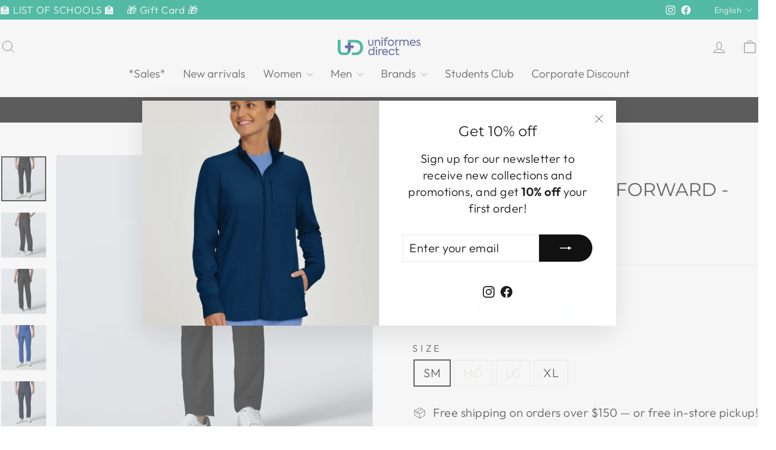

--- FILE ---
content_type: text/html; charset=utf-8
request_url: https://uniformesdirect.ca/en/products/pantalon-droit-homme-forward-l410-410-longueur-longue
body_size: 65245
content:
<!doctype html>
<html class="no-js" lang="en" dir="ltr">
<head>
  <meta charset="utf-8">
  <meta http-equiv="X-UA-Compatible" content="IE=edge,chrome=1">
  <meta name="viewport" content="width=device-width,initial-scale=1">
  <meta name="theme-color" content="#111111">
  <link rel="canonical" href="https://uniformesdirect.ca/en/products/pantalon-droit-homme-forward-l410-410-longueur-longue">
  <link rel="preconnect" href="https://cdn.shopify.com" crossorigin>
  <link rel="preconnect" href="https://fonts.shopifycdn.com" crossorigin>
  <link rel="dns-prefetch" href="https://productreviews.shopifycdn.com">
  <link rel="dns-prefetch" href="https://ajax.googleapis.com">
  <link rel="dns-prefetch" href="https://maps.googleapis.com">
  <link rel="dns-prefetch" href="https://maps.gstatic.com"><link rel="shortcut icon" href="//uniformesdirect.ca/cdn/shop/files/favicon-2024_32x32.png?v=1727902224" type="image/png" /><title>Men&#39;s straight pants - FORWARD - 410T TALL
&ndash; Uniformes Direct
</title>
<meta name="description" content="8-pocket pants: 2 cargo pockets, one zip pocket, 2 front pockets, 2 back pockets, 1 hidden pocket Breathable Fade resistant Wrinkle resistant  92% polyester, 8% spandex Inseam : 34&quot; These LONG pants are 2 inches longer than the regular ones  "><meta property="og:site_name" content="Uniformes Direct">
  <meta property="og:url" content="https://uniformesdirect.ca/en/products/pantalon-droit-homme-forward-l410-410-longueur-longue">
  <meta property="og:title" content="Men&#39;s straight pants - FORWARD - 410T TALL">
  <meta property="og:type" content="product">
  <meta property="og:description" content="8-pocket pants: 2 cargo pockets, one zip pocket, 2 front pockets, 2 back pockets, 1 hidden pocket Breathable Fade resistant Wrinkle resistant  92% polyester, 8% spandex Inseam : 34&quot; These LONG pants are 2 inches longer than the regular ones  "><meta property="og:image" content="http://uniformesdirect.ca/cdn/shop/files/LB410-BLK_RM_1_9d9205b0-0428-42f1-a12a-913219d54622.jpg?v=1709047805">
    <meta property="og:image:secure_url" content="https://uniformesdirect.ca/cdn/shop/files/LB410-BLK_RM_1_9d9205b0-0428-42f1-a12a-913219d54622.jpg?v=1709047805">
    <meta property="og:image:width" content="2500">
    <meta property="og:image:height" content="2500"><meta name="twitter:site" content="@">
  <meta name="twitter:card" content="summary_large_image">
  <meta name="twitter:title" content="Men's straight pants - FORWARD - 410T TALL">
  <meta name="twitter:description" content="8-pocket pants: 2 cargo pockets, one zip pocket, 2 front pockets, 2 back pockets, 1 hidden pocket Breathable Fade resistant Wrinkle resistant  92% polyester, 8% spandex Inseam : 34&quot; These LONG pants are 2 inches longer than the regular ones  ">
<style data-shopify>@font-face {
  font-family: Montserrat;
  font-weight: 400;
  font-style: normal;
  font-display: swap;
  src: url("//uniformesdirect.ca/cdn/fonts/montserrat/montserrat_n4.81949fa0ac9fd2021e16436151e8eaa539321637.woff2") format("woff2"),
       url("//uniformesdirect.ca/cdn/fonts/montserrat/montserrat_n4.a6c632ca7b62da89c3594789ba828388aac693fe.woff") format("woff");
}

  @font-face {
  font-family: Outfit;
  font-weight: 300;
  font-style: normal;
  font-display: swap;
  src: url("//uniformesdirect.ca/cdn/fonts/outfit/outfit_n3.8c97ae4c4fac7c2ea467a6dc784857f4de7e0e37.woff2") format("woff2"),
       url("//uniformesdirect.ca/cdn/fonts/outfit/outfit_n3.b50a189ccde91f9bceee88f207c18c09f0b62a7b.woff") format("woff");
}


  @font-face {
  font-family: Outfit;
  font-weight: 600;
  font-style: normal;
  font-display: swap;
  src: url("//uniformesdirect.ca/cdn/fonts/outfit/outfit_n6.dfcbaa80187851df2e8384061616a8eaa1702fdc.woff2") format("woff2"),
       url("//uniformesdirect.ca/cdn/fonts/outfit/outfit_n6.88384e9fc3e36038624caccb938f24ea8008a91d.woff") format("woff");
}

  
  
</style><link href="//uniformesdirect.ca/cdn/shop/t/16/assets/theme.css?v=129403281118034543121730273565" rel="stylesheet" type="text/css" media="all" />
<style data-shopify>:root {
    --typeHeaderPrimary: Montserrat;
    --typeHeaderFallback: sans-serif;
    --typeHeaderSize: 37px;
    --typeHeaderWeight: 400;
    --typeHeaderLineHeight: 1;
    --typeHeaderSpacing: 0.0em;

    --typeBasePrimary:Outfit;
    --typeBaseFallback:sans-serif;
    --typeBaseSize: 20px;
    --typeBaseWeight: 300;
    --typeBaseSpacing: 0.025em;
    --typeBaseLineHeight: 1.4;
    --typeBaselineHeightMinus01: 1.3;

    --typeCollectionTitle: 20px;

    --iconWeight: 2px;
    --iconLinecaps: round;

    
        --buttonRadius: 50px;
    

    --colorGridOverlayOpacity: 0.1;
    }

    .placeholder-content {
    background-image: linear-gradient(100deg, #ffffff 40%, #f7f7f7 63%, #ffffff 79%);
    }</style><script>
    document.documentElement.className = document.documentElement.className.replace('no-js', 'js');

    window.theme = window.theme || {};
    theme.routes = {
      home: "/en",
      cart: "/en/cart.js",
      cartPage: "/en/cart",
      cartAdd: "/en/cart/add.js",
      cartChange: "/en/cart/change.js",
      search: "/en/search",
      predictiveSearch: "/en/search/suggest"
    };
    theme.strings = {
      soldOut: "Sold Out",
      unavailable: "Unavailable",
      inStockLabel: "In stock, ready to ship",
      oneStockLabel: "[count] in stock",
      otherStockLabel: "[count] in stock",
      willNotShipUntil: "Ready to ship [date]",
      willBeInStockAfter: "Back in stock [date]",
      waitingForStock: "Backordered, shipping soon",
      savePrice: "Save [saved_amount]",
      cartEmpty: "Your cart is currently empty.",
      cartTermsConfirmation: "You must agree with the terms and conditions of sales to check out",
      searchCollections: "Collections",
      searchPages: "Pages",
      searchArticles: "Articles",
      productFrom: "from ",
      maxQuantity: "You can only have [quantity] of [title] in your cart."
    };
    theme.settings = {
      cartType: "page",
      isCustomerTemplate: false,
      moneyFormat: "${{amount}}",
      saveType: "dollar",
      productImageSize: "square",
      productImageCover: true,
      predictiveSearch: true,
      predictiveSearchType: null,
      predictiveSearchVendor: false,
      predictiveSearchPrice: false,
      quickView: false,
      themeName: 'Impulse',
      themeVersion: "7.5.2"
    };
  </script>

  <script>window.performance && window.performance.mark && window.performance.mark('shopify.content_for_header.start');</script><meta name="facebook-domain-verification" content="avjshfsiohgkbi76e4lcgkg9eglc6z">
<meta name="facebook-domain-verification" content="6l6yo2uj0bnrfl2j1pxut802pbif1u">
<meta id="shopify-digital-wallet" name="shopify-digital-wallet" content="/52922613947/digital_wallets/dialog">
<meta name="shopify-checkout-api-token" content="bee95e0115ba8f1712534ece5b08e6ac">
<meta id="in-context-paypal-metadata" data-shop-id="52922613947" data-venmo-supported="false" data-environment="production" data-locale="en_US" data-paypal-v4="true" data-currency="CAD">
<link rel="alternate" hreflang="x-default" href="https://uniformesdirect.ca/products/pantalon-droit-homme-forward-l410-410-longueur-longue">
<link rel="alternate" hreflang="fr" href="https://uniformesdirect.ca/products/pantalon-droit-homme-forward-l410-410-longueur-longue">
<link rel="alternate" hreflang="en" href="https://uniformesdirect.ca/en/products/pantalon-droit-homme-forward-l410-410-longueur-longue">
<link rel="alternate" type="application/json+oembed" href="https://uniformesdirect.ca/en/products/pantalon-droit-homme-forward-l410-410-longueur-longue.oembed">
<script async="async" src="/checkouts/internal/preloads.js?locale=en-CA"></script>
<link rel="preconnect" href="https://shop.app" crossorigin="anonymous">
<script async="async" src="https://shop.app/checkouts/internal/preloads.js?locale=en-CA&shop_id=52922613947" crossorigin="anonymous"></script>
<script id="apple-pay-shop-capabilities" type="application/json">{"shopId":52922613947,"countryCode":"CA","currencyCode":"CAD","merchantCapabilities":["supports3DS"],"merchantId":"gid:\/\/shopify\/Shop\/52922613947","merchantName":"Uniformes Direct","requiredBillingContactFields":["postalAddress","email","phone"],"requiredShippingContactFields":["postalAddress","email","phone"],"shippingType":"shipping","supportedNetworks":["visa","masterCard","amex","discover","interac","jcb"],"total":{"type":"pending","label":"Uniformes Direct","amount":"1.00"},"shopifyPaymentsEnabled":true,"supportsSubscriptions":true}</script>
<script id="shopify-features" type="application/json">{"accessToken":"bee95e0115ba8f1712534ece5b08e6ac","betas":["rich-media-storefront-analytics"],"domain":"uniformesdirect.ca","predictiveSearch":true,"shopId":52922613947,"locale":"en"}</script>
<script>var Shopify = Shopify || {};
Shopify.shop = "uniformes-direct-inc.myshopify.com";
Shopify.locale = "en";
Shopify.currency = {"active":"CAD","rate":"1.0"};
Shopify.country = "CA";
Shopify.theme = {"name":"Impulse - stinson - agence numérique","id":134373114043,"schema_name":"Impulse","schema_version":"7.5.2","theme_store_id":857,"role":"main"};
Shopify.theme.handle = "null";
Shopify.theme.style = {"id":null,"handle":null};
Shopify.cdnHost = "uniformesdirect.ca/cdn";
Shopify.routes = Shopify.routes || {};
Shopify.routes.root = "/en/";</script>
<script type="module">!function(o){(o.Shopify=o.Shopify||{}).modules=!0}(window);</script>
<script>!function(o){function n(){var o=[];function n(){o.push(Array.prototype.slice.apply(arguments))}return n.q=o,n}var t=o.Shopify=o.Shopify||{};t.loadFeatures=n(),t.autoloadFeatures=n()}(window);</script>
<script>
  window.ShopifyPay = window.ShopifyPay || {};
  window.ShopifyPay.apiHost = "shop.app\/pay";
  window.ShopifyPay.redirectState = null;
</script>
<script id="shop-js-analytics" type="application/json">{"pageType":"product"}</script>
<script defer="defer" async type="module" src="//uniformesdirect.ca/cdn/shopifycloud/shop-js/modules/v2/client.init-shop-cart-sync_C5BV16lS.en.esm.js"></script>
<script defer="defer" async type="module" src="//uniformesdirect.ca/cdn/shopifycloud/shop-js/modules/v2/chunk.common_CygWptCX.esm.js"></script>
<script type="module">
  await import("//uniformesdirect.ca/cdn/shopifycloud/shop-js/modules/v2/client.init-shop-cart-sync_C5BV16lS.en.esm.js");
await import("//uniformesdirect.ca/cdn/shopifycloud/shop-js/modules/v2/chunk.common_CygWptCX.esm.js");

  window.Shopify.SignInWithShop?.initShopCartSync?.({"fedCMEnabled":true,"windoidEnabled":true});

</script>
<script>
  window.Shopify = window.Shopify || {};
  if (!window.Shopify.featureAssets) window.Shopify.featureAssets = {};
  window.Shopify.featureAssets['shop-js'] = {"shop-cart-sync":["modules/v2/client.shop-cart-sync_ZFArdW7E.en.esm.js","modules/v2/chunk.common_CygWptCX.esm.js"],"init-fed-cm":["modules/v2/client.init-fed-cm_CmiC4vf6.en.esm.js","modules/v2/chunk.common_CygWptCX.esm.js"],"shop-button":["modules/v2/client.shop-button_tlx5R9nI.en.esm.js","modules/v2/chunk.common_CygWptCX.esm.js"],"shop-cash-offers":["modules/v2/client.shop-cash-offers_DOA2yAJr.en.esm.js","modules/v2/chunk.common_CygWptCX.esm.js","modules/v2/chunk.modal_D71HUcav.esm.js"],"init-windoid":["modules/v2/client.init-windoid_sURxWdc1.en.esm.js","modules/v2/chunk.common_CygWptCX.esm.js"],"shop-toast-manager":["modules/v2/client.shop-toast-manager_ClPi3nE9.en.esm.js","modules/v2/chunk.common_CygWptCX.esm.js"],"init-shop-email-lookup-coordinator":["modules/v2/client.init-shop-email-lookup-coordinator_B8hsDcYM.en.esm.js","modules/v2/chunk.common_CygWptCX.esm.js"],"init-shop-cart-sync":["modules/v2/client.init-shop-cart-sync_C5BV16lS.en.esm.js","modules/v2/chunk.common_CygWptCX.esm.js"],"avatar":["modules/v2/client.avatar_BTnouDA3.en.esm.js"],"pay-button":["modules/v2/client.pay-button_FdsNuTd3.en.esm.js","modules/v2/chunk.common_CygWptCX.esm.js"],"init-customer-accounts":["modules/v2/client.init-customer-accounts_DxDtT_ad.en.esm.js","modules/v2/client.shop-login-button_C5VAVYt1.en.esm.js","modules/v2/chunk.common_CygWptCX.esm.js","modules/v2/chunk.modal_D71HUcav.esm.js"],"init-shop-for-new-customer-accounts":["modules/v2/client.init-shop-for-new-customer-accounts_ChsxoAhi.en.esm.js","modules/v2/client.shop-login-button_C5VAVYt1.en.esm.js","modules/v2/chunk.common_CygWptCX.esm.js","modules/v2/chunk.modal_D71HUcav.esm.js"],"shop-login-button":["modules/v2/client.shop-login-button_C5VAVYt1.en.esm.js","modules/v2/chunk.common_CygWptCX.esm.js","modules/v2/chunk.modal_D71HUcav.esm.js"],"init-customer-accounts-sign-up":["modules/v2/client.init-customer-accounts-sign-up_CPSyQ0Tj.en.esm.js","modules/v2/client.shop-login-button_C5VAVYt1.en.esm.js","modules/v2/chunk.common_CygWptCX.esm.js","modules/v2/chunk.modal_D71HUcav.esm.js"],"shop-follow-button":["modules/v2/client.shop-follow-button_Cva4Ekp9.en.esm.js","modules/v2/chunk.common_CygWptCX.esm.js","modules/v2/chunk.modal_D71HUcav.esm.js"],"checkout-modal":["modules/v2/client.checkout-modal_BPM8l0SH.en.esm.js","modules/v2/chunk.common_CygWptCX.esm.js","modules/v2/chunk.modal_D71HUcav.esm.js"],"lead-capture":["modules/v2/client.lead-capture_Bi8yE_yS.en.esm.js","modules/v2/chunk.common_CygWptCX.esm.js","modules/v2/chunk.modal_D71HUcav.esm.js"],"shop-login":["modules/v2/client.shop-login_D6lNrXab.en.esm.js","modules/v2/chunk.common_CygWptCX.esm.js","modules/v2/chunk.modal_D71HUcav.esm.js"],"payment-terms":["modules/v2/client.payment-terms_CZxnsJam.en.esm.js","modules/v2/chunk.common_CygWptCX.esm.js","modules/v2/chunk.modal_D71HUcav.esm.js"]};
</script>
<script>(function() {
  var isLoaded = false;
  function asyncLoad() {
    if (isLoaded) return;
    isLoaded = true;
    var urls = ["https:\/\/size-guides.esc-apps-cdn.com\/1739268932-app.uniformes-direct-inc.myshopify.com.js?shop=uniformes-direct-inc.myshopify.com"];
    for (var i = 0; i < urls.length; i++) {
      var s = document.createElement('script');
      s.type = 'text/javascript';
      s.async = true;
      s.src = urls[i];
      var x = document.getElementsByTagName('script')[0];
      x.parentNode.insertBefore(s, x);
    }
  };
  if(window.attachEvent) {
    window.attachEvent('onload', asyncLoad);
  } else {
    window.addEventListener('load', asyncLoad, false);
  }
})();</script>
<script id="__st">var __st={"a":52922613947,"offset":-18000,"reqid":"b92568ef-65d6-4b79-a24a-2fcba37198a8-1768686987","pageurl":"uniformesdirect.ca\/en\/products\/pantalon-droit-homme-forward-l410-410-longueur-longue","u":"f9ba92fb402c","p":"product","rtyp":"product","rid":7924069007547};</script>
<script>window.ShopifyPaypalV4VisibilityTracking = true;</script>
<script id="captcha-bootstrap">!function(){'use strict';const t='contact',e='account',n='new_comment',o=[[t,t],['blogs',n],['comments',n],[t,'customer']],c=[[e,'customer_login'],[e,'guest_login'],[e,'recover_customer_password'],[e,'create_customer']],r=t=>t.map((([t,e])=>`form[action*='/${t}']:not([data-nocaptcha='true']) input[name='form_type'][value='${e}']`)).join(','),a=t=>()=>t?[...document.querySelectorAll(t)].map((t=>t.form)):[];function s(){const t=[...o],e=r(t);return a(e)}const i='password',u='form_key',d=['recaptcha-v3-token','g-recaptcha-response','h-captcha-response',i],f=()=>{try{return window.sessionStorage}catch{return}},m='__shopify_v',_=t=>t.elements[u];function p(t,e,n=!1){try{const o=window.sessionStorage,c=JSON.parse(o.getItem(e)),{data:r}=function(t){const{data:e,action:n}=t;return t[m]||n?{data:e,action:n}:{data:t,action:n}}(c);for(const[e,n]of Object.entries(r))t.elements[e]&&(t.elements[e].value=n);n&&o.removeItem(e)}catch(o){console.error('form repopulation failed',{error:o})}}const l='form_type',E='cptcha';function T(t){t.dataset[E]=!0}const w=window,h=w.document,L='Shopify',v='ce_forms',y='captcha';let A=!1;((t,e)=>{const n=(g='f06e6c50-85a8-45c8-87d0-21a2b65856fe',I='https://cdn.shopify.com/shopifycloud/storefront-forms-hcaptcha/ce_storefront_forms_captcha_hcaptcha.v1.5.2.iife.js',D={infoText:'Protected by hCaptcha',privacyText:'Privacy',termsText:'Terms'},(t,e,n)=>{const o=w[L][v],c=o.bindForm;if(c)return c(t,g,e,D).then(n);var r;o.q.push([[t,g,e,D],n]),r=I,A||(h.body.append(Object.assign(h.createElement('script'),{id:'captcha-provider',async:!0,src:r})),A=!0)});var g,I,D;w[L]=w[L]||{},w[L][v]=w[L][v]||{},w[L][v].q=[],w[L][y]=w[L][y]||{},w[L][y].protect=function(t,e){n(t,void 0,e),T(t)},Object.freeze(w[L][y]),function(t,e,n,w,h,L){const[v,y,A,g]=function(t,e,n){const i=e?o:[],u=t?c:[],d=[...i,...u],f=r(d),m=r(i),_=r(d.filter((([t,e])=>n.includes(e))));return[a(f),a(m),a(_),s()]}(w,h,L),I=t=>{const e=t.target;return e instanceof HTMLFormElement?e:e&&e.form},D=t=>v().includes(t);t.addEventListener('submit',(t=>{const e=I(t);if(!e)return;const n=D(e)&&!e.dataset.hcaptchaBound&&!e.dataset.recaptchaBound,o=_(e),c=g().includes(e)&&(!o||!o.value);(n||c)&&t.preventDefault(),c&&!n&&(function(t){try{if(!f())return;!function(t){const e=f();if(!e)return;const n=_(t);if(!n)return;const o=n.value;o&&e.removeItem(o)}(t);const e=Array.from(Array(32),(()=>Math.random().toString(36)[2])).join('');!function(t,e){_(t)||t.append(Object.assign(document.createElement('input'),{type:'hidden',name:u})),t.elements[u].value=e}(t,e),function(t,e){const n=f();if(!n)return;const o=[...t.querySelectorAll(`input[type='${i}']`)].map((({name:t})=>t)),c=[...d,...o],r={};for(const[a,s]of new FormData(t).entries())c.includes(a)||(r[a]=s);n.setItem(e,JSON.stringify({[m]:1,action:t.action,data:r}))}(t,e)}catch(e){console.error('failed to persist form',e)}}(e),e.submit())}));const S=(t,e)=>{t&&!t.dataset[E]&&(n(t,e.some((e=>e===t))),T(t))};for(const o of['focusin','change'])t.addEventListener(o,(t=>{const e=I(t);D(e)&&S(e,y())}));const B=e.get('form_key'),M=e.get(l),P=B&&M;t.addEventListener('DOMContentLoaded',(()=>{const t=y();if(P)for(const e of t)e.elements[l].value===M&&p(e,B);[...new Set([...A(),...v().filter((t=>'true'===t.dataset.shopifyCaptcha))])].forEach((e=>S(e,t)))}))}(h,new URLSearchParams(w.location.search),n,t,e,['guest_login'])})(!0,!0)}();</script>
<script integrity="sha256-4kQ18oKyAcykRKYeNunJcIwy7WH5gtpwJnB7kiuLZ1E=" data-source-attribution="shopify.loadfeatures" defer="defer" src="//uniformesdirect.ca/cdn/shopifycloud/storefront/assets/storefront/load_feature-a0a9edcb.js" crossorigin="anonymous"></script>
<script crossorigin="anonymous" defer="defer" src="//uniformesdirect.ca/cdn/shopifycloud/storefront/assets/shopify_pay/storefront-65b4c6d7.js?v=20250812"></script>
<script data-source-attribution="shopify.dynamic_checkout.dynamic.init">var Shopify=Shopify||{};Shopify.PaymentButton=Shopify.PaymentButton||{isStorefrontPortableWallets:!0,init:function(){window.Shopify.PaymentButton.init=function(){};var t=document.createElement("script");t.src="https://uniformesdirect.ca/cdn/shopifycloud/portable-wallets/latest/portable-wallets.en.js",t.type="module",document.head.appendChild(t)}};
</script>
<script data-source-attribution="shopify.dynamic_checkout.buyer_consent">
  function portableWalletsHideBuyerConsent(e){var t=document.getElementById("shopify-buyer-consent"),n=document.getElementById("shopify-subscription-policy-button");t&&n&&(t.classList.add("hidden"),t.setAttribute("aria-hidden","true"),n.removeEventListener("click",e))}function portableWalletsShowBuyerConsent(e){var t=document.getElementById("shopify-buyer-consent"),n=document.getElementById("shopify-subscription-policy-button");t&&n&&(t.classList.remove("hidden"),t.removeAttribute("aria-hidden"),n.addEventListener("click",e))}window.Shopify?.PaymentButton&&(window.Shopify.PaymentButton.hideBuyerConsent=portableWalletsHideBuyerConsent,window.Shopify.PaymentButton.showBuyerConsent=portableWalletsShowBuyerConsent);
</script>
<script>
  function portableWalletsCleanup(e){e&&e.src&&console.error("Failed to load portable wallets script "+e.src);var t=document.querySelectorAll("shopify-accelerated-checkout .shopify-payment-button__skeleton, shopify-accelerated-checkout-cart .wallet-cart-button__skeleton"),e=document.getElementById("shopify-buyer-consent");for(let e=0;e<t.length;e++)t[e].remove();e&&e.remove()}function portableWalletsNotLoadedAsModule(e){e instanceof ErrorEvent&&"string"==typeof e.message&&e.message.includes("import.meta")&&"string"==typeof e.filename&&e.filename.includes("portable-wallets")&&(window.removeEventListener("error",portableWalletsNotLoadedAsModule),window.Shopify.PaymentButton.failedToLoad=e,"loading"===document.readyState?document.addEventListener("DOMContentLoaded",window.Shopify.PaymentButton.init):window.Shopify.PaymentButton.init())}window.addEventListener("error",portableWalletsNotLoadedAsModule);
</script>

<script type="module" src="https://uniformesdirect.ca/cdn/shopifycloud/portable-wallets/latest/portable-wallets.en.js" onError="portableWalletsCleanup(this)" crossorigin="anonymous"></script>
<script nomodule>
  document.addEventListener("DOMContentLoaded", portableWalletsCleanup);
</script>

<link id="shopify-accelerated-checkout-styles" rel="stylesheet" media="screen" href="https://uniformesdirect.ca/cdn/shopifycloud/portable-wallets/latest/accelerated-checkout-backwards-compat.css" crossorigin="anonymous">
<style id="shopify-accelerated-checkout-cart">
        #shopify-buyer-consent {
  margin-top: 1em;
  display: inline-block;
  width: 100%;
}

#shopify-buyer-consent.hidden {
  display: none;
}

#shopify-subscription-policy-button {
  background: none;
  border: none;
  padding: 0;
  text-decoration: underline;
  font-size: inherit;
  cursor: pointer;
}

#shopify-subscription-policy-button::before {
  box-shadow: none;
}

      </style>

<script>window.performance && window.performance.mark && window.performance.mark('shopify.content_for_header.end');</script>

  <script src="//uniformesdirect.ca/cdn/shop/t/16/assets/vendor-scripts-v11.js" defer="defer"></script><script src="//uniformesdirect.ca/cdn/shop/t/16/assets/theme.js?v=5752361098415077631730273445" defer="defer"></script>
<!-- BEGIN app block: shopify://apps/sami-wholesale/blocks/app-embed-block/799b9db0-2c2b-4b20-8675-98acd123fbb2 --><style>.samita-ws-loading [samitaWS-cart-item-key],.samita-ws-loading [samitaWS-product-id],.samita-ws-loading [samitaWS-variant-id],.samita-ws-loading [samitaWS-cart-total-price],.samita-ws-loading [samitaWS-cart-total-discount],.samita-ws-loading [data-cart-item-regular-price],.samita-ws-loading [samitaWS-ajax-cart-subtotal],.samita-ws-loading [data-cart-subtotal],.samita-ws-loading [samitaws-product-price]{visibility:hidden;opacity:0}[samitaws-product-main-price="true"] [samitaws-product-price]{visibility:hidden;opacity:0}.samitaWS-original-checkout-button,.samitaWS-original-atc-button{visibility:hidden;opacity:0;display:none!important}.samita-ws-loading .shopify-payment-button .shopify-payment-button__button--unbranded{visibility:hidden;opacity:0;display:none!important}</style><script type="text/javascript">
    document.getElementsByTagName('html')[0].classList.add('samita-ws-loading', 'samita-ws-enable');
    window.addEventListener("samitaWSRenderWholesaleCompleted", function(e){
        document.getElementsByTagName('html')[0].classList.remove('samita-ws-loading');
    });
    var samitaWSRgFormRecaptchaInit = function(){};
    var samitaWholesaleRecaptchaInit = function(){};
    
    window.Samita = window.Samita || {};
    window.Samita.Wholesale = window.Samita.Wholesale || {};Samita.Wholesale.shop = {"configuration":{"money_format":"${{amount}}"},"pricing":[],"settings":{"cart_drawer":{"template":"default","design":{"bg_navigation":"rgba(2, 2, 2)","txt_navigation":"rgba(255, 255, 255)","bg_active_navigation":"#FFFFFF","txt_active_navigation":"#000000","bg_content":"rgba(255, 255, 255)","txt_content":"rgba(2, 2, 2)","bg_footer":"rgb(245, 245, 245)","txt_footer":"rgba(2, 2, 2)","bg_footer_button":"rgba(2, 2, 2)","txt_footer_button":"rgba(255, 255, 255)","bg_footer_hover_button":"rgb(45, 45, 45)","txt_footer_hover_button":"rgba(222, 222, 222)","customCss":null},"enable":false},"encryption_registration_form_id":true,"general":{"cart_page":true,"multiple_volume_pricing":"newest","multiple_wholesale_pricing":"newest","quick_order_page":{"minimum_search_key":3},"reCaptcha":{"recaptchaType":"v2","siteKey":false,"languageCode":"en"},"show_crossout_price":true,"show_compare_crossout_price":false},"translations":{"default":{"volume_table":{"qty":"Qty","price":"Price","discount":"Discount","buy_qty":"Buy {{qty}}","discount_percent":"{{percent}} Off"},"box_discount":{"label":"Discount","discount_code":"Discount code","apply_discount":"Apply discount","enter_a_valid_discount_code":"Enter a valid discount code","discount_code_is_not_valid_for_the_items_in_your_cart":"Discount code is not valid for the items in your cart","accepted_discounts_calculated_at_checkout":"Accepted! Discounts calculated at checkout"},"quick_order_table":{"name":"Name","image":"Image","price":"Price","compare_at_price":"Compare At Price","product_sku":"Product SKU","vendor":"Vendor","type":"Type","quantity":"Quantity","action":"Action","count_products":"{{count_products}} products","show_count_variants":"Show {{count_variants}} Variants","hide_count_variants":"Hide {{count_variants}} Variants","add_to_cart":"Add To Cart","no_data":"No Data","search_products":"Search Products","search":"Search","your_cart":"Your Cart({{cart_total_items}})","all_products":"All Products","collection_by":"Collection by:","added":"Added!","added_to_cart_success":"Added to Cart Success !","view_cart_and_checkout":"View Cart & Checkout","out_of_stock":"Out of stock","please_select_quantity":"Please Select Quantity","error":"Error!","you_can_only_add_quantity_of_this_to_your_cart":"You can only add {{max_quantity}} of this item to your cart.","volume_pricing":"Volume pricing","load_more":"Load more","quantity_in_cart":"Quantity ({{quantity_in_cart}} in cart)"},"account_table":{"details":"Details","noValue":"No value","tags":"Tags","notes":"Notes","addresses":"Addresses"},"cart_drawer":{"my_account":"My Account","my_cart":"My Cart","logout":"Logout","my_wholesale_cart":"My Wholesale Cart","add_product_by_sku":"Add product by SKU","options":"Options","you_have_no_items_in_your_order":"You have no items in your order!","sub_total":"Sub-total","total_line":"{{total_line}} line","total_items":"{{total_items}} items","proceed_to_checkout":"Proceed to Checkout","tax_and_shipping_costs_calculated_during_checkout":"Tax and shipping costs calculated during checkout","recent_order":"Recent order","clear_order":"Clear order","shopping_lists":"Shopping list","view":"View","view_all":"View all","order":"Order#","date":"Date","amount":"Amount","status":"Status","actions":"Actions","email_address":"Email address","name":"Name","company":"Company","country":"Country","address_book":"Address book","default_shipping_address":"Default shipping address","browse_our_website_to_begin_adding_products_or_use_the_quick_add_box_above":"Browse our website to begin adding products or use the quick add box above.","none_data":"None Data","not_logged_in":"Not logged in!","please_login_to_view_information":"Please {{login|log in}} to view information.","my_details":"My Details","order_history":"Orders History","orders":"Orders","style":"Style:","sku":"SKU:","unfulfilled":"Unfulfilled","fulfilled":"Fulfilled","add_to_cart":"Add To Cart","no_results_found_for_search_value":"No results found for \"{{searchValue}}\"","check_the_spelling_or_use_a_different_word_or_phrase":"Check the spelling or use a different word or phrase.","products":"Products","order_date":"Order date","shipping_method":"Shipping method","total":"Total","add_to_cart_again":"Add To Cart Again","shipping__title":"Shipping ({{shipping_title}})","subtotal":"Subtotal","tax_vat_amount":"Tax VAT({{percent_amount}})","product_add_to_cart_successful":"Product add to cart successful","please_try_again":"Please try again","error":"Error!","added_to_cart":"Added To Cart!","view_cart_and_checkout":"View Cart & Checkout","items_are_no_longer_available":"Items are no longer available.","login":"Login"}},"fr":{"volume_table":{"qty":"Qte","price":"Prix","discount":"Rabais","buy_qty":"Achetez {{qty}}","discount_percent":"{{percent}} de rabais"},"box_discount":{"label":"Label","discount_code":"Discount code","apply_discount":"Apply discount","enter_a_valid_discount_code":"Enter a valid discount code","discount_code_is_not_valid_for_the_items_in_your_cart":"Discount code is not valid for the items in your cart","accepted_discounts_calculated_at_checkout":"Accepted! Discounts calculated at checkout"},"quick_order_table":{"name":"Name","image":"Image","price":"Price","compare_at_price":"Compare At Price","product_sku":"Product SKU","vendor":"Vendor","type":"Type","quantity":"Quantity","action":"Action","count_products":"{{count_products}} products","show_count_variants":"Show {{count_variants}} Variants","hide_count_variants":"Hide {{count_variants}} Variants","add_to_cart":"Add To Cart","no_data":"No Data","search_products":"Search Products","search":"Search","your_cart":"Your Cart({{cart_total_items}})","all_products":"All Products","collection_by":"Collection by:","added":"Added!","added_to_cart_success":"Added to Cart Success !","view_cart_and_checkout":"View Cart & Checkout","out_of_stock":"Out of stock","please_select_quantity":"Please Select Quantity","error":"Error!","you_can_only_add_quantity_of_this_to_your_cart":"You can only add {{max_quantity}} of this item to your cart.","volume_pricing":"Volume pricing","quantity_in_cart":"Quantity ({{quantity_in_cart}} in cart)","load_more":"Load more"},"account_table":{"details":"Details","noValue":"No value","tags":"Tags","notes":"Notes","addresses":"Addresses"},"cart_drawer":{"my_account":"My Account","my_cart":"My Cart","logout":"Logout","my_wholesale_cart":"My Wholesale Cart","add_product_by_sku":"Add product by SKU","options":"Options","you_have_no_items_in_your_order":"You have no items in your order!","sub_total":"Sub-total","total_line":"{{total_line}} line","total_items":"{{total_items}} items","proceed_to_checkout":"Checkout","tax_and_shipping_costs_calculated_during_checkout":"Tax and shipping costs calculated during checkout","recent_order":"Recent order","clear_order":"Clear order","shopping_lists":"Shopping list","view":"View","view_all":"View all","order":"Order#","date":"Date","status":"Status","actions":"Actions","email_address":"Email address","name":"Name","company":"Company","address_book":"Address book","default_shipping_address":"Default shipping address","browse_our_website_to_begin_adding_products_or_use_the_quick_add_box_above":"Browse our website to begin adding products or use the quick add box above.","none_data":"None Data","not_logged_in":"Not logged in!","please_login_to_view_information":"Please {{login|log in}} to view information.","my_details":"My Details","order_history":"Orders History","orders":"Orders","style":null,"sku":null,"removeItem":"Remove","unfulfilled":"Unfulfilled","fulfilled":"Fulfilled","add_to_cart":"Add To Cart","no_results_found_for_search_value":"No results found for \"{{searchValue}}\"","check_the_spelling_or_use_a_different_word_or_phrase":"Check the spelling or use a different word or phrase.","products":"Products","order_date":"Order date","shipping_method":"Shipping method","total":"Total","add_to_cart_again":"Add To Cart Again","shipping__title":"Shipping ({{shipping_title}})","subtotal":"Subtotal","tax_vat_amount":"Tax VAT({{percent_amount}})","product_add_to_cart_successful":"Product add to cart successful","please_try_again":"Please try again","error":"Error!","added_to_cart":"Added To Cart!","view_cart_and_checkout":"View Cart & Checkout","items_are_no_longer_available":"Items are no longer available.","login":"Login"}}},"notUseFileApp":{"search":false,"quickOrderForm":true}},"url":"uniformes-direct-inc.myshopify.com","api_url":"/apps/sami-wholesale","app_url":"https://wholesale.samita.io"};
        Samita.Wholesale.shop.configuration = Samita.Wholesale.shop.configuration || {};
        Samita.Wholesale.shop.configuration.money_format = "${{amount}}";if (typeof Shopify!= "undefined" && typeof Shopify.theme != "undefined" && Shopify.theme.id == 134138134715) {
                    Samita.Wholesale.themeInfo = {"id":134138134715,"name":"Dawn - MaJ - 27 juin","role":"main","theme_store_id":887,"theme_name":"Dawn","theme_version":"15.0.0"};
                }
                if (typeof Shopify!= "undefined" && !Shopify?.theme) {
                    Samita.Wholesale.themeInfo = {"id":134138134715,"name":"Dawn - MaJ - 27 juin","role":"main","theme_store_id":887,"theme_name":"Dawn","theme_version":"15.0.0"};
                }if (typeof Shopify!= "undefined" && typeof Shopify.theme != "undefined" && Shopify.theme.id == 134291652795) {
                    Samita.Wholesale.themeInfo = {"id":134291652795,"name":"Impulse","role":"main","theme_store_id":857,"theme_name":"Impulse","theme_version":"7.5.2"};
                }
                if (typeof Shopify!= "undefined" && !Shopify?.theme) {
                    Samita.Wholesale.themeInfo = {"id":134291652795,"name":"Impulse","role":"main","theme_store_id":857,"theme_name":"Impulse","theme_version":"7.5.2"};
                }if (typeof Shopify!= "undefined" && typeof Shopify.theme != "undefined" && Shopify.theme.id == 134373114043) {
                    Samita.Wholesale.themeInfo = {"id":134373114043,"name":"Impulse - stinson - agence numérique","role":"main","theme_store_id":857,"theme_name":"Impulse","theme_version":"7.5.2"};
                }
                if (typeof Shopify!= "undefined" && !Shopify?.theme) {
                    Samita.Wholesale.themeInfo = {"id":134373114043,"name":"Impulse - stinson - agence numérique","role":"main","theme_store_id":857,"theme_name":"Impulse","theme_version":"7.5.2"};
                }if (typeof Shopify!= "undefined" && typeof Shopify.theme != "undefined" && Shopify.theme.id == 134138134715) {
                    Samita.Wholesale.theme = {"selectors":{"product":{"element":[".product-block-list",".product",".page-content--product",".product-main",".gfqv-product-wrapper",".ga-product",".product-scope"],"form":["[samitaWS-product-form]",".installment","form.form",".product-form",".home-product form[action*=\"/cart/add\"]",".product-form--regular form[action*=\"/cart/add\"]",".shop-product form[action*=\"/cart/add\"]","#shopify-section-featured-product form[action*=\"/cart/add\"]","form.apb-product-form","product-form form[action*=\"/cart/add\"]",".product-page form[action*=\"/cart/add\"]","[id*=\"ProductSection--\"] form[action*=\"/cart/add\"]","form#add-to-cart-form","form.sf-cart__form","form.productForm","form.product-form","form.product-single__form","form.shopify-product-form","form.atc-form","form.atc-form-mobile","form[action*=\"/cart/add\"]:not([hidden])"],"price":[".price",".price.price--on-sale",".product-block--price","#ProductPrice","#single_product__price-template-product",".product-price",".product__price—reg","#productPrice-product-template",".product__current-price",".product-thumb-caption-price-current",".product-item-caption-price-current",".grid-product__price,.product__price","span.price","span.product-price",".productitem--price",".product-pricing","div.price","span.money",".product-item__price",".product-list-item-price","p.price",".product-meta__prices","div.product-price","span#price",".price.money","h3.price","a.price",".price-area",".product-item-price",".pricearea",".collectionGrid .collectionBlock-info > p","#ComparePrice",".product--price-wrapper",".product-page--price-wrapper",".color--shop-accent.font-size--s.t--meta.f--main",".ComparePrice",".ProductPrice",".prodThumb .title span:last-child",".price",".product-single__price-product-template",".product-info-price",".price-money",".prod-price","#price-field",".product-grid--price",".prices,.pricing","#product-price",".money-styling",".compare-at-price",".product-item--price",".card__price",".product-card__price",".product-price__price",".product-item__price-wrapper",".product-single__price",".grid-product__price-wrap","a.grid-link p.grid-link__meta",".product__prices","#comparePrice-product-template","dl[class*=\"price\"]","div[class*=\"price\"]",".gl-card-pricing",".ga-product_price-container"],"signal":"[data-product-handle], [data-product-id]","notSignal":":not([data-section-id=\"product-recommendations\"],[data-section-type=\"product-recommendations\"],#product-area,#looxReviews)","unitPrice":"[samitaWS-product-unit-price], .price__regular,.product__price,.price.price--large.price--on-sale, .price .price__container, .price, .price-list, .price__container, .price__regular, .product__info-container .price:not(.price--on-sale) .price__regular .price-item--regular, .product__info-container .price.price--on-sale .price__sale .price-item--sale,.price__container","compareAtPrice":"[samitaWS-product-compare-at-price], .price__sale, .product__info-container .price.price--on-sale .price__sale .price-item--regular","variantWrapper":"[samitaWS-product-variant-wrapper],.select-option, variant-selects, variant-radios","variantSelector":"[name=id],.product-variant-id","variantIdByAttribute":"swatch-current-variant, data-id","variantActivator":"variant-selects .product-form__input select, .swatch-input__label, variant-radios .product-form__input input","productVariant":".product-form__variants, .ga-product_variant_select, select[name=\"id\"], input[name=\"id\"], .qview-variants > select, select[name=\"id[]\"]","quantity":"[samitaWS-product-quantity],.quantity-selector__input, [name=qty], [name=quantity]","decreaseQuantity":"[samitaWS-drawer-line-item-qty-decrease], [name=\"minus\"],.js-qty__adjust--minus,.quantity-selector__button-wrapper--minus, .quantity-selector__button","increaseQuantity":"[samitaWS-cart-line-item-qty-increase],.js-qty__adjust--plus,.quantity-selector__button-wrapper--plus, .quantity-selector__button","addToCartButton":".product-form__submit, .product-form__add-button, .product-form__submit","paymentButton":"[samitaWS-product-payment], [data-shopify=\"payment-button\"], [data-product-buy-now], .product-buy-now"},"collection":{"quickAddBtn":".quick-add__submit","gridWrapperRelatedApp":".ga-product","productLink":"[samitaWS-collection-product-link], h3[data-href*=\"/products/\"], div[data-href*=\"/products/\"], a.product-block__link[href*=\"/products/\"], a.indiv-product__link[href*=\"/products/\"], a.thumbnail__link[href*=\"/products/\"], a.product-item__link[href*=\"/products/\"], a.product-card__link[href*=\"/products/\"], a.product-card-link[href*=\"/products/\"], a.product-block__image__link[href*=\"/products/\"], a.stretched-link[href*=\"/products/\"], a.grid-product__link[href*=\"/products/\"], a.product-grid-item--link[href*=\"/products/\"], a.product-link[href*=\"/products/\"], a.product__link[href*=\"/products/\"], a.full-unstyled-link[href*=\"/products/\"], a.grid-item__link[href*=\"/products/\"], a.grid-product__link[href*=\"/products/\"], a[data-product-page-link][href*=\"/products/\"], a[href*=\"/products/\"]:not(.logo-bar__link,.ButtonGroup__Item.Button,.menu-promotion__link,.site-nav__link,.mobile-nav__link,.hero__sidebyside-image-link,.announcement-link,.breadcrumbs-list__link,.single-level-link,.d-none,.icon-twitter,.icon-facebook,.icon-pinterest,#btn,.list-menu__item.link.link--tex,.btnProductQuickview,.index-banner-slides-each,.global-banner-switch,.sub-nav-item-link,.announcement-bar__link,.Carousel__Cell,.Heading,.facebook,.twitter,.pinterest,.loyalty-redeem-product-title,.breadcrumbs__link,.cart__item-name,.cart-product-link,.price)","price":["[samitaWS-collection-product-price]",".product__details-price",".m-price__sale",".product-new-price",".boost-pfs-filter-product-item-price",".grid-product__price","#ProductPrice-product-template","#ProductPrice",".product-price",".product__price—reg","#productPrice-product-template",".product__current-price",".product-thumb-caption-price-current",".product-item-caption-price-current",".grid-product__price,.product__price","span.price","span.product-price",".productitem--price",".product-pricing","div.price","span.money",".product-item__price",".product-list-item-price","p.price",".product-meta__prices","div.product-price","span#price",".price.money","h3.price","a.price",".price-area",".product-item-price",".pricearea",".collectionGrid .collectionBlock-info > p","#ComparePrice",".product--price-wrapper",".product-page--price-wrapper",".color--shop-accent.font-size--s.t--meta.f--main",".ComparePrice",".ProductPrice",".prodThumb .title span:last-child",".price",".product-single__price-product-template",".product-info-price",".price-money",".prod-price","#price-field",".product-grid--price",".prices,.pricing","#product-price",".money-styling",".compare-at-price",".product-item--price",".card__price",".product-card__price",".product-price__price",".product-item__price-wrapper",".product-single__price",".grid-product__price-wrap","a.grid-link p.grid-link__meta",".product__prices","#comparePrice-product-template","dl[class*=\"price\"]","div[class*=\"price\"]",".gl-card-pricing",".ga-product_price-container"],"unitPrice":"[samitaWS-product-unit-price],.price.price--large.price--on-sale, .price__container, .price.price--on-sale, .price, .card-information .price:not(.price--on-sale) .price__regular .price-item--regular, .card-information .price.price--on-sale .price__sale .price-item--sale,.price__container,.product-card-price,.price-item.price-item--sale,.price-item.price-item--sale,.price .price__sale","compareAtPrice":"[samitaWS-product-compare-at-price], .card-information .price.price--on-sale .price__sale .price-item--regular,.price-item.price-item--regular,.price-item.price-item--regular,.price .price__regular","notElClass":["samitaWS-card-list","card-list","page-width","collection-template",".cart-item","boost-pfs-filter-products","cart-item-list__body","breadcrumbs","announcement","shopify-section","mega-menu__content","cart_list_items","column_product_info","cart",".cart__image"]},"quickView":[],"quickOrder":{"element":[".samitaWS-quick-order-form"],"price":[".form_product_price_row"],"quantity":[".form_quantity___quanity[name=\"quantity\"]"]},"cart":{"link":"#cart-icon-link, #cart-icon-bubble","countBubble":[".cart-count-bubble span",".cart-count-bubble",".cart-link__bubble"],"form":["#MainContent","#cart",".ajax-cart__form-wrapper","#CartPage form[action*=\"/cart\"]",".cart-wrapper form[action*=\"/cart\"]",".main-content-inner form[action=\"/cart\"]",".main-content form[action=\"/cart\"]","[data-section-id=\"cart-template\"] form[action*=\"/cart\"]","cart-items form[action*=\"/cart\"]","form#updateform","form#cartForm","form[action*=\"/cart\"]#cartform",".page-content form[action*=\"/cart\"]","form[action*=\"/cart\"]:not([action*=\"/cart/add\"]):not([hidden])"],"drawerForm":["[samitaWS-drawer-form]","#CartDrawerForm","cart-drawer","#CartDrawer-Form",".go-cart__drawer","#CartDrawer-Form","cart-notification","cart-drawer","#slidecarthq"],"drawerPopup":["#cart-notification"],"drawerCustomForm":["[samitaWS-drawerCustom-form]",".samitaWS-drawerCustom-form"],"page":[{"lineItem":{"key":"cart-items form[action*=\"/cart\"] .cart-items .cart-item,.main-cart-items tbody .cart-item","quantity":{"wrapper":"[samitaWS-cart-line-item-qty-wrapper], quantity-input","input":"[samitaWS-cart-line-item-qty], quantity-input input","decrease":"[samitaWS-cart-line-item-qty-decrease], .quantity__button[name=\"minus\"]","increase":"[samitaWS-cart-line-item-qty-increase], .quantity__button[name=\"plus\"]","removeButton":"[samitaWS-cart-line-item-remove-button]"},"price":"[samitaWS-cart-product-main-price], .cart-item__discounted-prices,.cart-item__details > div.product-option:first-of-type","priceEnd":"[samitaWS-cart-product-price-end], .cart-item__totals .price--end, .cart-item__totals .cart-item__price-wrapper, .cart-item__totals","unitPrice":"[samitaWS-cart-line-item-unit-price], .cart-item__details + .cart-item__totals .cart-item__price-wrapper,.cart-item__details > div.product-option:first-of-type, .cart-item__discounted-prices","totalPrice":".cart-item__quantity + .cart-item__totals .cart-item__price-wrapper, .cart-item__totals .price--end, .cart-item__totals .cart-item__price-wrapper","removeButton":"[samitaWS-cart-line-item-remove-button], cart-remove-button"},"subtotalPrice":".cart__footer .totals__subtotal-value, .docapp-cart-subtotal .money, .totals__total-value,.totals__total-value,.go-cart-drawer__total .go-cart-drawer__total-price","checkoutBtn":".cart__footer [type=\"submit\"][name=\"checkout\"]","discountBox":"[samitaWS-cart-discount-box]"}],"drawer":[{"btnClose":"button.drawer__close","lineItem":{"key":"cart-notification .cart-notification-product,.cart-item,.go-cart-item__single, .cart-notification-product, .cart-item,.cart__item","quantity":{"wrapper":"[samitaWS-drawer-line-item-qty-wrapper], .cart-item__quantity","input":"[samitaWS-drawer-line-item-qty], .quantity__input","decrease":"[samitaWS-drawer-line-item-qty-decrease], [name=\"minus\"]","increase":"[samitaWS-drawer-line-item-qty-increase], [name=\"plus\"]"},"price":".go-cart-item__price > span,.main-bottom .price, .cart-item__details > div.product-option:first-of-type, .cart-item__details .product-option.regular_price","removeButton":"[samitaWS-drawer-line-item-remove-button], cart-remove-button button","unitPrice":".cart-item__details > div.product-option:first-of-type,.go-cart-item__price > span,.main-bottom .price, .cart-item__details .product-option.regular_price,.cart-item__discounted-prices","priceEnd":".cart-item__totals .cart-item__price-wrapper, .cart-item__totals,.cart-item__price-wrapper .price--end,.cart__item-price-col .cart__price","totalPrice":".cart-item__totals .cart-item__price-wrapper, .cart-item__totals,.cart-item__price-wrapper .price--end,.cart-item__totals .price.price--end, .go-cart-drawer__total-price,.go-cart-drawer__total .go-cart-drawer__total-price,.cart__item-price-col .cart__price"},"notBtnClass":["icart-checkout-btn","icartCheckoutBtn"],"subtotalPrice":".go-cart-drawer__total .go-cart-drawer__total-price, .totals__total-value,.totals__total-value,.slidecart-subtotal,.totals__subtotal-value, .drawer__footer .totals__total-value,.cart__item-sub [data-subtotal]","checkoutBtn":".go-cart-drawer__footer-button[href*=\"/checkout\"], #CartDrawer-Checkout,.cart__checkout-button, #CartDrawer-Checkout,button[name=\"checkout\"], cart-notification form[action*=\"cart\"] [name=\"checkout\"], #CartDrawer-Checkout,.cart__checkout","key":".item, .cart-item,.cart__item"}],"drawerCustom":[{"lineItem":{"key":".samitaWS-drawerCustom-line-item-key","quantity":{"wrapper":"[samitaWS-drawerCustom-line-item-qty-wrapper]","input":"[samitaWS-drawerCustom-line-item-qty]","decrease":"[samitaWS-drawerCustom-line-item-qty-decrease]","increase":"[samitaWS-drawerCustom-line-item-qty-increase]"},"removeButton":"[samitaWS-drawerCustom-line-item-remove-button]","price":"[samitaWS-drawerCustom-product-main-price]","priceEnd":"[samitaWS-drawerCustom-product-price-end]","unitPrice":"[samitaWS-drawerCustom-line-item-unit-price]","totalPrice":"[samitaWS-drawerCustom-line-item-total-price]"},"subtotalPrice":".samitaWS-totals--price strong","discountBox":"[samitaWS-cart-discount-box]","checkoutBtn":".samitaWS-btn-checkout"}]},"account":{"elementSelectors":[".samita-account",".customer.account"]}},"integrateApps":["globo.relatedproduct.loaded","globoFilterQuickviewRenderCompleted","globoFilterRenderSearchCompleted","globoFilterRenderCompleted","globoRelatedBuildWidgetCalback","cart:open","cartdrawer:opened","cart:build","cart:quantity.cart-cart-drawer","cart:updated","cart:close","collectionUpdate","theme:drawer:toggle","theme:drawer:close","transitionend","theme:drawer:open","theme:drawer:open","cart-update","addwishlistitem","cart-updated","dispatch:cart-drawer:open","on:bfcache:load-restore","dispatch:cart-drawer:refresh"],"theme_store_id":887,"theme_name":"Dawn"};
                }
                if (typeof Shopify!= "undefined" && !Shopify?.theme) {
                    Samita.Wholesale.theme = {"selectors":{"product":{"element":[".product-block-list",".product",".page-content--product",".product-main",".gfqv-product-wrapper",".ga-product",".product-scope"],"form":["[samitaWS-product-form]",".installment","form.form",".product-form",".home-product form[action*=\"/cart/add\"]",".product-form--regular form[action*=\"/cart/add\"]",".shop-product form[action*=\"/cart/add\"]","#shopify-section-featured-product form[action*=\"/cart/add\"]","form.apb-product-form","product-form form[action*=\"/cart/add\"]",".product-page form[action*=\"/cart/add\"]","[id*=\"ProductSection--\"] form[action*=\"/cart/add\"]","form#add-to-cart-form","form.sf-cart__form","form.productForm","form.product-form","form.product-single__form","form.shopify-product-form","form.atc-form","form.atc-form-mobile","form[action*=\"/cart/add\"]:not([hidden])"],"price":[".price",".price.price--on-sale",".product-block--price","#ProductPrice","#single_product__price-template-product",".product-price",".product__price—reg","#productPrice-product-template",".product__current-price",".product-thumb-caption-price-current",".product-item-caption-price-current",".grid-product__price,.product__price","span.price","span.product-price",".productitem--price",".product-pricing","div.price","span.money",".product-item__price",".product-list-item-price","p.price",".product-meta__prices","div.product-price","span#price",".price.money","h3.price","a.price",".price-area",".product-item-price",".pricearea",".collectionGrid .collectionBlock-info > p","#ComparePrice",".product--price-wrapper",".product-page--price-wrapper",".color--shop-accent.font-size--s.t--meta.f--main",".ComparePrice",".ProductPrice",".prodThumb .title span:last-child",".price",".product-single__price-product-template",".product-info-price",".price-money",".prod-price","#price-field",".product-grid--price",".prices,.pricing","#product-price",".money-styling",".compare-at-price",".product-item--price",".card__price",".product-card__price",".product-price__price",".product-item__price-wrapper",".product-single__price",".grid-product__price-wrap","a.grid-link p.grid-link__meta",".product__prices","#comparePrice-product-template","dl[class*=\"price\"]","div[class*=\"price\"]",".gl-card-pricing",".ga-product_price-container"],"signal":"[data-product-handle], [data-product-id]","notSignal":":not([data-section-id=\"product-recommendations\"],[data-section-type=\"product-recommendations\"],#product-area,#looxReviews)","unitPrice":"[samitaWS-product-unit-price], .price__regular,.product__price,.price.price--large.price--on-sale, .price .price__container, .price, .price-list, .price__container, .price__regular, .product__info-container .price:not(.price--on-sale) .price__regular .price-item--regular, .product__info-container .price.price--on-sale .price__sale .price-item--sale,.price__container","compareAtPrice":"[samitaWS-product-compare-at-price], .price__sale, .product__info-container .price.price--on-sale .price__sale .price-item--regular","variantWrapper":"[samitaWS-product-variant-wrapper],.select-option, variant-selects, variant-radios","variantSelector":"[name=id],.product-variant-id","variantIdByAttribute":"swatch-current-variant, data-id","variantActivator":"variant-selects .product-form__input select, .swatch-input__label, variant-radios .product-form__input input","productVariant":".product-form__variants, .ga-product_variant_select, select[name=\"id\"], input[name=\"id\"], .qview-variants > select, select[name=\"id[]\"]","quantity":"[samitaWS-product-quantity],.quantity-selector__input, [name=qty], [name=quantity]","decreaseQuantity":"[samitaWS-drawer-line-item-qty-decrease], [name=\"minus\"],.js-qty__adjust--minus,.quantity-selector__button-wrapper--minus, .quantity-selector__button","increaseQuantity":"[samitaWS-cart-line-item-qty-increase],.js-qty__adjust--plus,.quantity-selector__button-wrapper--plus, .quantity-selector__button","addToCartButton":".product-form__submit, .product-form__add-button, .product-form__submit","paymentButton":"[samitaWS-product-payment], [data-shopify=\"payment-button\"], [data-product-buy-now], .product-buy-now"},"collection":{"quickAddBtn":".quick-add__submit","gridWrapperRelatedApp":".ga-product","productLink":"[samitaWS-collection-product-link], h3[data-href*=\"/products/\"], div[data-href*=\"/products/\"], a.product-block__link[href*=\"/products/\"], a.indiv-product__link[href*=\"/products/\"], a.thumbnail__link[href*=\"/products/\"], a.product-item__link[href*=\"/products/\"], a.product-card__link[href*=\"/products/\"], a.product-card-link[href*=\"/products/\"], a.product-block__image__link[href*=\"/products/\"], a.stretched-link[href*=\"/products/\"], a.grid-product__link[href*=\"/products/\"], a.product-grid-item--link[href*=\"/products/\"], a.product-link[href*=\"/products/\"], a.product__link[href*=\"/products/\"], a.full-unstyled-link[href*=\"/products/\"], a.grid-item__link[href*=\"/products/\"], a.grid-product__link[href*=\"/products/\"], a[data-product-page-link][href*=\"/products/\"], a[href*=\"/products/\"]:not(.logo-bar__link,.ButtonGroup__Item.Button,.menu-promotion__link,.site-nav__link,.mobile-nav__link,.hero__sidebyside-image-link,.announcement-link,.breadcrumbs-list__link,.single-level-link,.d-none,.icon-twitter,.icon-facebook,.icon-pinterest,#btn,.list-menu__item.link.link--tex,.btnProductQuickview,.index-banner-slides-each,.global-banner-switch,.sub-nav-item-link,.announcement-bar__link,.Carousel__Cell,.Heading,.facebook,.twitter,.pinterest,.loyalty-redeem-product-title,.breadcrumbs__link,.cart__item-name,.cart-product-link,.price)","price":["[samitaWS-collection-product-price]",".product__details-price",".m-price__sale",".product-new-price",".boost-pfs-filter-product-item-price",".grid-product__price","#ProductPrice-product-template","#ProductPrice",".product-price",".product__price—reg","#productPrice-product-template",".product__current-price",".product-thumb-caption-price-current",".product-item-caption-price-current",".grid-product__price,.product__price","span.price","span.product-price",".productitem--price",".product-pricing","div.price","span.money",".product-item__price",".product-list-item-price","p.price",".product-meta__prices","div.product-price","span#price",".price.money","h3.price","a.price",".price-area",".product-item-price",".pricearea",".collectionGrid .collectionBlock-info > p","#ComparePrice",".product--price-wrapper",".product-page--price-wrapper",".color--shop-accent.font-size--s.t--meta.f--main",".ComparePrice",".ProductPrice",".prodThumb .title span:last-child",".price",".product-single__price-product-template",".product-info-price",".price-money",".prod-price","#price-field",".product-grid--price",".prices,.pricing","#product-price",".money-styling",".compare-at-price",".product-item--price",".card__price",".product-card__price",".product-price__price",".product-item__price-wrapper",".product-single__price",".grid-product__price-wrap","a.grid-link p.grid-link__meta",".product__prices","#comparePrice-product-template","dl[class*=\"price\"]","div[class*=\"price\"]",".gl-card-pricing",".ga-product_price-container"],"unitPrice":"[samitaWS-product-unit-price],.price.price--large.price--on-sale, .price__container, .price.price--on-sale, .price, .card-information .price:not(.price--on-sale) .price__regular .price-item--regular, .card-information .price.price--on-sale .price__sale .price-item--sale,.price__container,.product-card-price,.price-item.price-item--sale,.price-item.price-item--sale,.price .price__sale","compareAtPrice":"[samitaWS-product-compare-at-price], .card-information .price.price--on-sale .price__sale .price-item--regular,.price-item.price-item--regular,.price-item.price-item--regular,.price .price__regular","notElClass":["samitaWS-card-list","card-list","page-width","collection-template",".cart-item","boost-pfs-filter-products","cart-item-list__body","breadcrumbs","announcement","shopify-section","mega-menu__content","cart_list_items","column_product_info","cart",".cart__image"]},"quickView":[],"quickOrder":{"element":[".samitaWS-quick-order-form"],"price":[".form_product_price_row"],"quantity":[".form_quantity___quanity[name=\"quantity\"]"]},"cart":{"link":"#cart-icon-link, #cart-icon-bubble","countBubble":[".cart-count-bubble span",".cart-count-bubble",".cart-link__bubble"],"form":["#MainContent","#cart",".ajax-cart__form-wrapper","#CartPage form[action*=\"/cart\"]",".cart-wrapper form[action*=\"/cart\"]",".main-content-inner form[action=\"/cart\"]",".main-content form[action=\"/cart\"]","[data-section-id=\"cart-template\"] form[action*=\"/cart\"]","cart-items form[action*=\"/cart\"]","form#updateform","form#cartForm","form[action*=\"/cart\"]#cartform",".page-content form[action*=\"/cart\"]","form[action*=\"/cart\"]:not([action*=\"/cart/add\"]):not([hidden])"],"drawerForm":["[samitaWS-drawer-form]","#CartDrawerForm","cart-drawer","#CartDrawer-Form",".go-cart__drawer","#CartDrawer-Form","cart-notification","cart-drawer","#slidecarthq"],"drawerPopup":["#cart-notification"],"drawerCustomForm":["[samitaWS-drawerCustom-form]",".samitaWS-drawerCustom-form"],"page":[{"lineItem":{"key":"cart-items form[action*=\"/cart\"] .cart-items .cart-item,.main-cart-items tbody .cart-item","quantity":{"wrapper":"[samitaWS-cart-line-item-qty-wrapper], quantity-input","input":"[samitaWS-cart-line-item-qty], quantity-input input","decrease":"[samitaWS-cart-line-item-qty-decrease], .quantity__button[name=\"minus\"]","increase":"[samitaWS-cart-line-item-qty-increase], .quantity__button[name=\"plus\"]","removeButton":"[samitaWS-cart-line-item-remove-button]"},"price":"[samitaWS-cart-product-main-price], .cart-item__discounted-prices,.cart-item__details > div.product-option:first-of-type","priceEnd":"[samitaWS-cart-product-price-end], .cart-item__totals .price--end, .cart-item__totals .cart-item__price-wrapper, .cart-item__totals","unitPrice":"[samitaWS-cart-line-item-unit-price], .cart-item__details + .cart-item__totals .cart-item__price-wrapper,.cart-item__details > div.product-option:first-of-type, .cart-item__discounted-prices","totalPrice":".cart-item__quantity + .cart-item__totals .cart-item__price-wrapper, .cart-item__totals .price--end, .cart-item__totals .cart-item__price-wrapper","removeButton":"[samitaWS-cart-line-item-remove-button], cart-remove-button"},"subtotalPrice":".cart__footer .totals__subtotal-value, .docapp-cart-subtotal .money, .totals__total-value,.totals__total-value,.go-cart-drawer__total .go-cart-drawer__total-price","checkoutBtn":".cart__footer [type=\"submit\"][name=\"checkout\"]","discountBox":"[samitaWS-cart-discount-box]"}],"drawer":[{"btnClose":"button.drawer__close","lineItem":{"key":"cart-notification .cart-notification-product,.cart-item,.go-cart-item__single, .cart-notification-product, .cart-item,.cart__item","quantity":{"wrapper":"[samitaWS-drawer-line-item-qty-wrapper], .cart-item__quantity","input":"[samitaWS-drawer-line-item-qty], .quantity__input","decrease":"[samitaWS-drawer-line-item-qty-decrease], [name=\"minus\"]","increase":"[samitaWS-drawer-line-item-qty-increase], [name=\"plus\"]"},"price":".go-cart-item__price > span,.main-bottom .price, .cart-item__details > div.product-option:first-of-type, .cart-item__details .product-option.regular_price","removeButton":"[samitaWS-drawer-line-item-remove-button], cart-remove-button button","unitPrice":".cart-item__details > div.product-option:first-of-type,.go-cart-item__price > span,.main-bottom .price, .cart-item__details .product-option.regular_price,.cart-item__discounted-prices","priceEnd":".cart-item__totals .cart-item__price-wrapper, .cart-item__totals,.cart-item__price-wrapper .price--end,.cart__item-price-col .cart__price","totalPrice":".cart-item__totals .cart-item__price-wrapper, .cart-item__totals,.cart-item__price-wrapper .price--end,.cart-item__totals .price.price--end, .go-cart-drawer__total-price,.go-cart-drawer__total .go-cart-drawer__total-price,.cart__item-price-col .cart__price"},"notBtnClass":["icart-checkout-btn","icartCheckoutBtn"],"subtotalPrice":".go-cart-drawer__total .go-cart-drawer__total-price, .totals__total-value,.totals__total-value,.slidecart-subtotal,.totals__subtotal-value, .drawer__footer .totals__total-value,.cart__item-sub [data-subtotal]","checkoutBtn":".go-cart-drawer__footer-button[href*=\"/checkout\"], #CartDrawer-Checkout,.cart__checkout-button, #CartDrawer-Checkout,button[name=\"checkout\"], cart-notification form[action*=\"cart\"] [name=\"checkout\"], #CartDrawer-Checkout,.cart__checkout","key":".item, .cart-item,.cart__item"}],"drawerCustom":[{"lineItem":{"key":".samitaWS-drawerCustom-line-item-key","quantity":{"wrapper":"[samitaWS-drawerCustom-line-item-qty-wrapper]","input":"[samitaWS-drawerCustom-line-item-qty]","decrease":"[samitaWS-drawerCustom-line-item-qty-decrease]","increase":"[samitaWS-drawerCustom-line-item-qty-increase]"},"removeButton":"[samitaWS-drawerCustom-line-item-remove-button]","price":"[samitaWS-drawerCustom-product-main-price]","priceEnd":"[samitaWS-drawerCustom-product-price-end]","unitPrice":"[samitaWS-drawerCustom-line-item-unit-price]","totalPrice":"[samitaWS-drawerCustom-line-item-total-price]"},"subtotalPrice":".samitaWS-totals--price strong","discountBox":"[samitaWS-cart-discount-box]","checkoutBtn":".samitaWS-btn-checkout"}]},"account":{"elementSelectors":[".samita-account",".customer.account"]}},"integrateApps":["globo.relatedproduct.loaded","globoFilterQuickviewRenderCompleted","globoFilterRenderSearchCompleted","globoFilterRenderCompleted","globoRelatedBuildWidgetCalback","cart:open","cartdrawer:opened","cart:build","cart:quantity.cart-cart-drawer","cart:updated","cart:close","collectionUpdate","theme:drawer:toggle","theme:drawer:close","transitionend","theme:drawer:open","theme:drawer:open","cart-update","addwishlistitem","cart-updated","dispatch:cart-drawer:open","on:bfcache:load-restore","dispatch:cart-drawer:refresh"],"theme_store_id":887,"theme_name":"Dawn"};
                }if (typeof Shopify!= "undefined" && typeof Shopify.theme != "undefined" && Shopify.theme.id == 134291652795) {
                    Samita.Wholesale.theme = {"selectors":{"product":{"element":[".grid",".product",".grid.product-single",".product-main",".gfqv-product-wrapper",".ga-product",".product-scope"],"form":["[samitaWS-product-form]",".form",".shopify-product-form",".product-form",".home-product form[action*=\"/cart/add\"]",".product-form--regular form[action*=\"/cart/add\"]",".shop-product form[action*=\"/cart/add\"]","#shopify-section-featured-product form[action*=\"/cart/add\"]","form.apb-product-form","product-form form[action*=\"/cart/add\"]",".product-page form[action*=\"/cart/add\"]","[id*=\"ProductSection--\"] form[action*=\"/cart/add\"]","form#add-to-cart-form","form.sf-cart__form","form.productForm","form.product-form","form.product-single__form","form.shopify-product-form","form.atc-form","form.atc-form-mobile","form[action*=\"/cart/add\"]:not([hidden])"],"price":[".product__price","#product-price",".grid-product__price","#ProductPrice","#single_product__price-template-product",".product-price",".product__price—reg","#productPrice-product-template",".product__current-price",".product-thumb-caption-price-current",".product-item-caption-price-current",".grid-product__price,.product__price","span.price","span.product-price",".productitem--price",".product-pricing","div.price","span.money",".product-item__price",".product-list-item-price","p.price",".product-meta__prices","div.product-price","span#price",".price.money","h3.price","a.price",".price-area",".product-item-price",".pricearea",".collectionGrid .collectionBlock-info > p","#ComparePrice",".product--price-wrapper",".product-page--price-wrapper",".color--shop-accent.font-size--s.t--meta.f--main",".ComparePrice",".ProductPrice",".prodThumb .title span:last-child",".price",".product-single__price-product-template",".product-info-price",".price-money",".prod-price","#price-field",".product-grid--price",".prices,.pricing","#product-price",".money-styling",".compare-at-price",".product-item--price",".card__price",".product-card__price",".product-price__price",".product-item__price-wrapper",".product-single__price",".grid-product__price-wrap","a.grid-link p.grid-link__meta",".product__prices","#comparePrice-product-template","dl[class*=\"price\"]","div[class*=\"price\"]",".gl-card-pricing",".ga-product_price-container"],"signal":"[data-product-handle], [data-product-id]","notSignal":":not([data-section-id=\"product-recommendations\"],[data-section-type=\"product-recommendations\"],#product-area,#looxReviews)","unitPrice":"[samitaWS-product-unit-price],.product__price, .product-single__meta .product__price:not(.product__price--compare), .product__price:not(.product__price--compare)","compareAtPrice":"[samitaWS-product-compare-at-price], .product-single__meta .product__price.product__price--compare","variantWrapper":"[samitaWS-product-variant-wrapper], .variant-wrapper","variantSelector":"[name=id],.product-variant-id","variantIdByAttribute":"swatch-current-variant, data-id","variantActivator":".variant-wrapper .variant-input input","productVariant":".product-form__variants, .ga-product_variant_select, select[name=\"id\"], input[name=\"id\"], .qview-variants > select, select[name=\"id[]\"]","quantity":".js-qty__num","decreaseQuantity":"[samitaWS-drawer-line-item-qty-decrease], [name=\"minus\"],.js-qty__adjust--minus,.quantity-selector__button-wrapper--minus, .quantity-selector__button","increaseQuantity":"[samitaWS-cart-line-item-qty-increase],.js-qty__adjust--plus,.quantity-selector__button-wrapper--plus, .quantity-selector__button","addToCartButton":".product-form__cart_samita, .btn-add-to-cart,.product-form__buttons, #AddToCart--product-template, .add-to-cart-btn, .product-form__cart-submit, #addToCart, [name=\"add\"], [type=\"submit\"], button.btn-addtocart, .product-submit, .product-form__add-button, [data-action=\"add-to-cart\"], .ProductForm__AddToCart","paymentButton":"[samitaWS-product-payment], [data-shopify=\"payment-button\"], [data-product-buy-now], .product-buy-now"},"collection":{"quickAddBtn":".quick-add__submit","gridWrapperRelatedApp":".ga-product","productLink":"[samitaWS-collection-product-link], h3[data-href*=\"/products/\"], div[data-href*=\"/products/\"], a.product-block__link[href*=\"/products/\"], a.indiv-product__link[href*=\"/products/\"], a.thumbnail__link[href*=\"/products/\"], a.product-item__link[href*=\"/products/\"], a.product-card__link[href*=\"/products/\"], a.product-card-link[href*=\"/products/\"], a.product-block__image__link[href*=\"/products/\"], a.stretched-link[href*=\"/products/\"], a.grid-product__link[href*=\"/products/\"], a.product-grid-item--link[href*=\"/products/\"], a.product-link[href*=\"/products/\"], a.product__link[href*=\"/products/\"], a.full-unstyled-link[href*=\"/products/\"], a.grid-item__link[href*=\"/products/\"], a.grid-product__link[href*=\"/products/\"], a[data-product-page-link][href*=\"/products/\"], a[href*=\"/products/\"]:not(.logo-bar__link,.ButtonGroup__Item.Button,.menu-promotion__link,.site-nav__link,.mobile-nav__link,.hero__sidebyside-image-link,.announcement-link,.breadcrumbs-list__link,.single-level-link,.d-none,.icon-twitter,.icon-facebook,.icon-pinterest,#btn,.list-menu__item.link.link--tex,.btnProductQuickview,.index-banner-slides-each,.global-banner-switch,.sub-nav-item-link,.announcement-bar__link,.Carousel__Cell,.Heading,.facebook,.twitter,.pinterest,.loyalty-redeem-product-title,.breadcrumbs__link,.cart__item-name,.cart-product-link,.price)","price":["[samitaWS-collection-product-price]",".product__details-price",".m-price__sale",".product-new-price",".boost-pfs-filter-product-item-price",".grid-product__price","#ProductPrice-product-template","#ProductPrice",".product-price",".product__price—reg","#productPrice-product-template",".product__current-price",".product-thumb-caption-price-current",".product-item-caption-price-current",".grid-product__price,.product__price","span.price","span.product-price",".productitem--price",".product-pricing","div.price","span.money",".product-item__price",".product-list-item-price","p.price",".product-meta__prices","div.product-price","span#price",".price.money","h3.price","a.price",".price-area",".product-item-price",".pricearea",".collectionGrid .collectionBlock-info > p","#ComparePrice",".product--price-wrapper",".product-page--price-wrapper",".color--shop-accent.font-size--s.t--meta.f--main",".ComparePrice",".ProductPrice",".prodThumb .title span:last-child",".price",".product-single__price-product-template",".product-info-price",".price-money",".prod-price","#price-field",".product-grid--price",".prices,.pricing","#product-price",".money-styling",".compare-at-price",".product-item--price",".card__price",".product-card__price",".product-price__price",".product-item__price-wrapper",".product-single__price",".grid-product__price-wrap","a.grid-link p.grid-link__meta",".product__prices","#comparePrice-product-template","dl[class*=\"price\"]","div[class*=\"price\"]",".gl-card-pricing",".ga-product_price-container"],"unitPrice":"[samitaWS-product-unit-price], .product__details-price, .m-price__sale .m-price-item, .boost-pfs-filter-product-item-price, .product-card__price-current, .grid-product__price, .price:not(.price--on-sale) .price__regular .price-item--regular, .price.price--on-sale .price__sale .price-item--sale","compareAtPrice":"[samitaWS-product-compare-at-price], .price.price--on-sale .price__sale .price-item--regular","notElClass":["samitaWS-card-list","card-list","page-width","collection-template",".cart-item","boost-pfs-filter-products","cart-item-list__body","breadcrumbs","announcement","shopify-section","mega-menu__content","cart_list_items","column_product_info","cart",".cart__image"]},"quickView":[],"quickOrder":{"element":[".samitaWS-quick-order-form"],"price":[".form_product_price_row"],"quantity":[".form_quantity___quanity[name=\"quantity\"]"]},"cart":{"link":"a[href*=\"/cart\"]","countBubble":["[samitaWS-count-bubble]",".cart-count-bubble",".cart-link__bubble"],"form":["#icartMainContent",".cart-wrapper","form[action=\"/cart\"]","#CartPage form[action*=\"/cart\"]",".cart-wrapper form[action*=\"/cart\"]",".main-content-inner form[action=\"/cart\"]",".main-content form[action=\"/cart\"]","[data-section-id=\"cart-template\"] form[action*=\"/cart\"]","cart-items form[action*=\"/cart\"]","form#updateform","form#cartForm","form[action*=\"/cart\"]#cartform",".page-content form[action*=\"/cart\"]","form[action*=\"/cart\"]:not([action*=\"/cart/add\"]):not([hidden])"],"drawerForm":[".icart-cart-main","#cart-summary-overlay",".atc-banner--container","#slidecarthq","#CartDrawer","#CartDrawerForm","#mini-cart"],"drawerPopup":["#cart-notification"],"drawerCustomForm":["[samitaWS-drawerCustom-form]",".samitaWS-drawerCustom-form"],"page":[{"lineItem":{"key":".cart__page .cart__item","quantity":{"wrapper":"[samitaWS-drawer-line-item-qty-wrapper], .cart-item__quantity","input":".icart-qty-picker,.quantity-selector input,.js-qty__num","decrease":".js-qty__adjust--minus, [name=\"minus\"]","increase":".js-qty__adjust--plus, [name=\"plus\"]","removeButton":"[samitaWS-cart-line-item-remove-button]"},"price":"[samitaWS-cart-product-main-price], .cart-item__details > div.product-option:first-of-type, .CartItem__Info .CartItem__PriceList","priceEnd":"[samitaWS-cart-product-price-end],.cart__item-price-col .cart__price","unitPrice":".cart__price","totalPrice":"[samitaWS-cart-line-item-total-price],.cart__item-price-col .cart__price","removeButton":"[samitaWS-cart-line-item-remove-button]"},"subtotalPrice":"[data-subtotal]","checkoutBtn":"form[action*=\"/cart\"] .cart__checkout","discountBox":"[samitaWS-cart-discount-box]"}],"drawer":[{"btnClose":"button.drawer__close","lineItem":{"key":".icart-bottom-new-checkout,.cart__item,#CartDrawer .ajaxcart__product .ajaxcart__row,.item","quantity":{"wrapper":"[samitaWS-drawer-line-item-qty-wrapper], .cart-item__quantity","input":".icart-qty-picker,.quantity-selector input,.js-qty__num","decrease":".js-qty__adjust--minus, [name=\"minus\"], .icart-qty-input","increase":".js-qty__adjust--plus, [name=\"plus\"], .icart-qty-input"},"price":".icart-product-price,.price,.cart__item-price-col","removeButton":"[samitaWS-drawer-line-item-remove-button], cart-remove-button button","unitPrice":".icart-product-price,.price,.cart__item-price-col .cart__price","priceEnd":"[samitaWS-cart-product-price-end], .cart-item__totals .cart-item__price-wrapper .price.price--end","totalPrice":"[samitaWS-drawer-line-item-total-price],.icart-product-price"},"notBtnClass":["icart-checkout-btn","icartCheckoutBtn"],"subtotalPrice":"#CartDrawer .drawer__footer .ajaxcart__price,.icart-checkout .icart-cart-price label,.slidecart-subtotal,.cart__item-sub [data-subtotal=\"\"]","checkoutBtn":"#CartDrawer [type=\"submit\"][name=\"checkout\"],.icartCheckoutBtn,.slidecart-checkout-form button,.cart__checkout"}],"drawerCustom":[{"lineItem":{"key":".samitaWS-drawerCustom-line-item-key","quantity":{"wrapper":"[samitaWS-drawerCustom-line-item-qty-wrapper]","input":"[samitaWS-drawerCustom-line-item-qty]","decrease":"[samitaWS-drawerCustom-line-item-qty-decrease]","increase":"[samitaWS-drawerCustom-line-item-qty-increase]"},"removeButton":"[samitaWS-drawerCustom-line-item-remove-button]","price":"[samitaWS-drawerCustom-product-main-price]","priceEnd":"[samitaWS-drawerCustom-product-price-end]","unitPrice":"[samitaWS-drawerCustom-line-item-unit-price]","totalPrice":"[samitaWS-drawerCustom-line-item-total-price]"},"subtotalPrice":".samitaWS-totals--price strong","discountBox":"[samitaWS-cart-discount-box]","checkoutBtn":".samitaWS-btn-checkout"}]},"account":{"elementSelectors":[".samita-account",".customer.account"]}},"integrateApps":["globo.relatedproduct.loaded","globoFilterQuickviewRenderCompleted","globoFilterRenderSearchCompleted","globoFilterRenderCompleted","globoRelatedBuildWidgetCalback","cart:open","cartdrawer:opened","cart:build","cart:quantity.cart-cart-drawer","cart:updated","cart:close","collectionUpdate","theme:drawer:toggle","theme:drawer:close","transitionend","theme:drawer:open","theme:drawer:open","cart-update","addwishlistitem","cart-updated","dispatch:cart-drawer:open","on:bfcache:load-restore","dispatch:cart-drawer:refresh"],"theme_store_id":857,"theme_name":"Impulse"};
                }
                if (typeof Shopify!= "undefined" && !Shopify?.theme) {
                    Samita.Wholesale.theme = {"selectors":{"product":{"element":[".grid",".product",".grid.product-single",".product-main",".gfqv-product-wrapper",".ga-product",".product-scope"],"form":["[samitaWS-product-form]",".form",".shopify-product-form",".product-form",".home-product form[action*=\"/cart/add\"]",".product-form--regular form[action*=\"/cart/add\"]",".shop-product form[action*=\"/cart/add\"]","#shopify-section-featured-product form[action*=\"/cart/add\"]","form.apb-product-form","product-form form[action*=\"/cart/add\"]",".product-page form[action*=\"/cart/add\"]","[id*=\"ProductSection--\"] form[action*=\"/cart/add\"]","form#add-to-cart-form","form.sf-cart__form","form.productForm","form.product-form","form.product-single__form","form.shopify-product-form","form.atc-form","form.atc-form-mobile","form[action*=\"/cart/add\"]:not([hidden])"],"price":[".product__price","#product-price",".grid-product__price","#ProductPrice","#single_product__price-template-product",".product-price",".product__price—reg","#productPrice-product-template",".product__current-price",".product-thumb-caption-price-current",".product-item-caption-price-current",".grid-product__price,.product__price","span.price","span.product-price",".productitem--price",".product-pricing","div.price","span.money",".product-item__price",".product-list-item-price","p.price",".product-meta__prices","div.product-price","span#price",".price.money","h3.price","a.price",".price-area",".product-item-price",".pricearea",".collectionGrid .collectionBlock-info > p","#ComparePrice",".product--price-wrapper",".product-page--price-wrapper",".color--shop-accent.font-size--s.t--meta.f--main",".ComparePrice",".ProductPrice",".prodThumb .title span:last-child",".price",".product-single__price-product-template",".product-info-price",".price-money",".prod-price","#price-field",".product-grid--price",".prices,.pricing","#product-price",".money-styling",".compare-at-price",".product-item--price",".card__price",".product-card__price",".product-price__price",".product-item__price-wrapper",".product-single__price",".grid-product__price-wrap","a.grid-link p.grid-link__meta",".product__prices","#comparePrice-product-template","dl[class*=\"price\"]","div[class*=\"price\"]",".gl-card-pricing",".ga-product_price-container"],"signal":"[data-product-handle], [data-product-id]","notSignal":":not([data-section-id=\"product-recommendations\"],[data-section-type=\"product-recommendations\"],#product-area,#looxReviews)","unitPrice":"[samitaWS-product-unit-price],.product__price, .product-single__meta .product__price:not(.product__price--compare), .product__price:not(.product__price--compare)","compareAtPrice":"[samitaWS-product-compare-at-price], .product-single__meta .product__price.product__price--compare","variantWrapper":"[samitaWS-product-variant-wrapper], .variant-wrapper","variantSelector":"[name=id],.product-variant-id","variantIdByAttribute":"swatch-current-variant, data-id","variantActivator":".variant-wrapper .variant-input input","productVariant":".product-form__variants, .ga-product_variant_select, select[name=\"id\"], input[name=\"id\"], .qview-variants > select, select[name=\"id[]\"]","quantity":".js-qty__num","decreaseQuantity":"[samitaWS-drawer-line-item-qty-decrease], [name=\"minus\"],.js-qty__adjust--minus,.quantity-selector__button-wrapper--minus, .quantity-selector__button","increaseQuantity":"[samitaWS-cart-line-item-qty-increase],.js-qty__adjust--plus,.quantity-selector__button-wrapper--plus, .quantity-selector__button","addToCartButton":".product-form__cart_samita, .btn-add-to-cart,.product-form__buttons, #AddToCart--product-template, .add-to-cart-btn, .product-form__cart-submit, #addToCart, [name=\"add\"], [type=\"submit\"], button.btn-addtocart, .product-submit, .product-form__add-button, [data-action=\"add-to-cart\"], .ProductForm__AddToCart","paymentButton":"[samitaWS-product-payment], [data-shopify=\"payment-button\"], [data-product-buy-now], .product-buy-now"},"collection":{"quickAddBtn":".quick-add__submit","gridWrapperRelatedApp":".ga-product","productLink":"[samitaWS-collection-product-link], h3[data-href*=\"/products/\"], div[data-href*=\"/products/\"], a.product-block__link[href*=\"/products/\"], a.indiv-product__link[href*=\"/products/\"], a.thumbnail__link[href*=\"/products/\"], a.product-item__link[href*=\"/products/\"], a.product-card__link[href*=\"/products/\"], a.product-card-link[href*=\"/products/\"], a.product-block__image__link[href*=\"/products/\"], a.stretched-link[href*=\"/products/\"], a.grid-product__link[href*=\"/products/\"], a.product-grid-item--link[href*=\"/products/\"], a.product-link[href*=\"/products/\"], a.product__link[href*=\"/products/\"], a.full-unstyled-link[href*=\"/products/\"], a.grid-item__link[href*=\"/products/\"], a.grid-product__link[href*=\"/products/\"], a[data-product-page-link][href*=\"/products/\"], a[href*=\"/products/\"]:not(.logo-bar__link,.ButtonGroup__Item.Button,.menu-promotion__link,.site-nav__link,.mobile-nav__link,.hero__sidebyside-image-link,.announcement-link,.breadcrumbs-list__link,.single-level-link,.d-none,.icon-twitter,.icon-facebook,.icon-pinterest,#btn,.list-menu__item.link.link--tex,.btnProductQuickview,.index-banner-slides-each,.global-banner-switch,.sub-nav-item-link,.announcement-bar__link,.Carousel__Cell,.Heading,.facebook,.twitter,.pinterest,.loyalty-redeem-product-title,.breadcrumbs__link,.cart__item-name,.cart-product-link,.price)","price":["[samitaWS-collection-product-price]",".product__details-price",".m-price__sale",".product-new-price",".boost-pfs-filter-product-item-price",".grid-product__price","#ProductPrice-product-template","#ProductPrice",".product-price",".product__price—reg","#productPrice-product-template",".product__current-price",".product-thumb-caption-price-current",".product-item-caption-price-current",".grid-product__price,.product__price","span.price","span.product-price",".productitem--price",".product-pricing","div.price","span.money",".product-item__price",".product-list-item-price","p.price",".product-meta__prices","div.product-price","span#price",".price.money","h3.price","a.price",".price-area",".product-item-price",".pricearea",".collectionGrid .collectionBlock-info > p","#ComparePrice",".product--price-wrapper",".product-page--price-wrapper",".color--shop-accent.font-size--s.t--meta.f--main",".ComparePrice",".ProductPrice",".prodThumb .title span:last-child",".price",".product-single__price-product-template",".product-info-price",".price-money",".prod-price","#price-field",".product-grid--price",".prices,.pricing","#product-price",".money-styling",".compare-at-price",".product-item--price",".card__price",".product-card__price",".product-price__price",".product-item__price-wrapper",".product-single__price",".grid-product__price-wrap","a.grid-link p.grid-link__meta",".product__prices","#comparePrice-product-template","dl[class*=\"price\"]","div[class*=\"price\"]",".gl-card-pricing",".ga-product_price-container"],"unitPrice":"[samitaWS-product-unit-price], .product__details-price, .m-price__sale .m-price-item, .boost-pfs-filter-product-item-price, .product-card__price-current, .grid-product__price, .price:not(.price--on-sale) .price__regular .price-item--regular, .price.price--on-sale .price__sale .price-item--sale","compareAtPrice":"[samitaWS-product-compare-at-price], .price.price--on-sale .price__sale .price-item--regular","notElClass":["samitaWS-card-list","card-list","page-width","collection-template",".cart-item","boost-pfs-filter-products","cart-item-list__body","breadcrumbs","announcement","shopify-section","mega-menu__content","cart_list_items","column_product_info","cart",".cart__image"]},"quickView":[],"quickOrder":{"element":[".samitaWS-quick-order-form"],"price":[".form_product_price_row"],"quantity":[".form_quantity___quanity[name=\"quantity\"]"]},"cart":{"link":"a[href*=\"/cart\"]","countBubble":["[samitaWS-count-bubble]",".cart-count-bubble",".cart-link__bubble"],"form":["#icartMainContent",".cart-wrapper","form[action=\"/cart\"]","#CartPage form[action*=\"/cart\"]",".cart-wrapper form[action*=\"/cart\"]",".main-content-inner form[action=\"/cart\"]",".main-content form[action=\"/cart\"]","[data-section-id=\"cart-template\"] form[action*=\"/cart\"]","cart-items form[action*=\"/cart\"]","form#updateform","form#cartForm","form[action*=\"/cart\"]#cartform",".page-content form[action*=\"/cart\"]","form[action*=\"/cart\"]:not([action*=\"/cart/add\"]):not([hidden])"],"drawerForm":[".icart-cart-main","#cart-summary-overlay",".atc-banner--container","#slidecarthq","#CartDrawer","#CartDrawerForm","#mini-cart"],"drawerPopup":["#cart-notification"],"drawerCustomForm":["[samitaWS-drawerCustom-form]",".samitaWS-drawerCustom-form"],"page":[{"lineItem":{"key":".cart__page .cart__item","quantity":{"wrapper":"[samitaWS-drawer-line-item-qty-wrapper], .cart-item__quantity","input":".icart-qty-picker,.quantity-selector input,.js-qty__num","decrease":".js-qty__adjust--minus, [name=\"minus\"]","increase":".js-qty__adjust--plus, [name=\"plus\"]","removeButton":"[samitaWS-cart-line-item-remove-button]"},"price":"[samitaWS-cart-product-main-price], .cart-item__details > div.product-option:first-of-type, .CartItem__Info .CartItem__PriceList","priceEnd":"[samitaWS-cart-product-price-end],.cart__item-price-col .cart__price","unitPrice":".cart__price","totalPrice":"[samitaWS-cart-line-item-total-price],.cart__item-price-col .cart__price","removeButton":"[samitaWS-cart-line-item-remove-button]"},"subtotalPrice":"[data-subtotal]","checkoutBtn":"form[action*=\"/cart\"] .cart__checkout","discountBox":"[samitaWS-cart-discount-box]"}],"drawer":[{"btnClose":"button.drawer__close","lineItem":{"key":".icart-bottom-new-checkout,.cart__item,#CartDrawer .ajaxcart__product .ajaxcart__row,.item","quantity":{"wrapper":"[samitaWS-drawer-line-item-qty-wrapper], .cart-item__quantity","input":".icart-qty-picker,.quantity-selector input,.js-qty__num","decrease":".js-qty__adjust--minus, [name=\"minus\"], .icart-qty-input","increase":".js-qty__adjust--plus, [name=\"plus\"], .icart-qty-input"},"price":".icart-product-price,.price,.cart__item-price-col","removeButton":"[samitaWS-drawer-line-item-remove-button], cart-remove-button button","unitPrice":".icart-product-price,.price,.cart__item-price-col .cart__price","priceEnd":"[samitaWS-cart-product-price-end], .cart-item__totals .cart-item__price-wrapper .price.price--end","totalPrice":"[samitaWS-drawer-line-item-total-price],.icart-product-price"},"notBtnClass":["icart-checkout-btn","icartCheckoutBtn"],"subtotalPrice":"#CartDrawer .drawer__footer .ajaxcart__price,.icart-checkout .icart-cart-price label,.slidecart-subtotal,.cart__item-sub [data-subtotal=\"\"]","checkoutBtn":"#CartDrawer [type=\"submit\"][name=\"checkout\"],.icartCheckoutBtn,.slidecart-checkout-form button,.cart__checkout"}],"drawerCustom":[{"lineItem":{"key":".samitaWS-drawerCustom-line-item-key","quantity":{"wrapper":"[samitaWS-drawerCustom-line-item-qty-wrapper]","input":"[samitaWS-drawerCustom-line-item-qty]","decrease":"[samitaWS-drawerCustom-line-item-qty-decrease]","increase":"[samitaWS-drawerCustom-line-item-qty-increase]"},"removeButton":"[samitaWS-drawerCustom-line-item-remove-button]","price":"[samitaWS-drawerCustom-product-main-price]","priceEnd":"[samitaWS-drawerCustom-product-price-end]","unitPrice":"[samitaWS-drawerCustom-line-item-unit-price]","totalPrice":"[samitaWS-drawerCustom-line-item-total-price]"},"subtotalPrice":".samitaWS-totals--price strong","discountBox":"[samitaWS-cart-discount-box]","checkoutBtn":".samitaWS-btn-checkout"}]},"account":{"elementSelectors":[".samita-account",".customer.account"]}},"integrateApps":["globo.relatedproduct.loaded","globoFilterQuickviewRenderCompleted","globoFilterRenderSearchCompleted","globoFilterRenderCompleted","globoRelatedBuildWidgetCalback","cart:open","cartdrawer:opened","cart:build","cart:quantity.cart-cart-drawer","cart:updated","cart:close","collectionUpdate","theme:drawer:toggle","theme:drawer:close","transitionend","theme:drawer:open","theme:drawer:open","cart-update","addwishlistitem","cart-updated","dispatch:cart-drawer:open","on:bfcache:load-restore","dispatch:cart-drawer:refresh"],"theme_store_id":857,"theme_name":"Impulse"};
                }if (typeof Shopify!= "undefined" && typeof Shopify.theme != "undefined" && Shopify.theme.id == 134373114043) {
                    Samita.Wholesale.theme = {"selectors":{"product":{"element":[".grid",".product",".grid.product-single",".product-main",".gfqv-product-wrapper",".ga-product",".product-scope"],"form":["[samitaWS-product-form]",".form",".shopify-product-form",".product-form",".home-product form[action*=\"/cart/add\"]",".product-form--regular form[action*=\"/cart/add\"]",".shop-product form[action*=\"/cart/add\"]","#shopify-section-featured-product form[action*=\"/cart/add\"]","form.apb-product-form","product-form form[action*=\"/cart/add\"]",".product-page form[action*=\"/cart/add\"]","[id*=\"ProductSection--\"] form[action*=\"/cart/add\"]","form#add-to-cart-form","form.sf-cart__form","form.productForm","form.product-form","form.product-single__form","form.shopify-product-form","form.atc-form","form.atc-form-mobile","form[action*=\"/cart/add\"]:not([hidden])"],"price":[".product__price","#product-price",".grid-product__price","#ProductPrice","#single_product__price-template-product",".product-price",".product__price—reg","#productPrice-product-template",".product__current-price",".product-thumb-caption-price-current",".product-item-caption-price-current",".grid-product__price,.product__price","span.price","span.product-price",".productitem--price",".product-pricing","div.price","span.money",".product-item__price",".product-list-item-price","p.price",".product-meta__prices","div.product-price","span#price",".price.money","h3.price","a.price",".price-area",".product-item-price",".pricearea",".collectionGrid .collectionBlock-info > p","#ComparePrice",".product--price-wrapper",".product-page--price-wrapper",".color--shop-accent.font-size--s.t--meta.f--main",".ComparePrice",".ProductPrice",".prodThumb .title span:last-child",".price",".product-single__price-product-template",".product-info-price",".price-money",".prod-price","#price-field",".product-grid--price",".prices,.pricing","#product-price",".money-styling",".compare-at-price",".product-item--price",".card__price",".product-card__price",".product-price__price",".product-item__price-wrapper",".product-single__price",".grid-product__price-wrap","a.grid-link p.grid-link__meta",".product__prices","#comparePrice-product-template","dl[class*=\"price\"]","div[class*=\"price\"]",".gl-card-pricing",".ga-product_price-container"],"signal":"[data-product-handle], [data-product-id]","notSignal":":not([data-section-id=\"product-recommendations\"],[data-section-type=\"product-recommendations\"],#product-area,#looxReviews)","unitPrice":"[samitaWS-product-unit-price],.product__price, .product-single__meta .product__price:not(.product__price--compare), .product__price:not(.product__price--compare)","compareAtPrice":"[samitaWS-product-compare-at-price], .product-single__meta .product__price.product__price--compare","variantWrapper":"[samitaWS-product-variant-wrapper], .variant-wrapper","variantSelector":"[name=id],.product-variant-id","awaitChangeVariant":"250","variantIdByAttribute":"swatch-current-variant, data-id","variantActivator":".variant-wrapper .variant-input input","productVariant":".product-form__variants, .ga-product_variant_select, select[name=\"id\"], input[name=\"id\"], .qview-variants > select, select[name=\"id[]\"]","quantityWrappers":[".product-form__quantity",".form_quantity___quanity"],"quantity":".js-qty__num","decreaseQuantity":"[samitaWS-drawer-line-item-qty-decrease], [name=\"minus\"],.js-qty__adjust--minus,.quantity-selector__button-wrapper--minus, .quantity-selector__button","increaseQuantity":"[samitaWS-cart-line-item-qty-increase],.js-qty__adjust--plus,.quantity-selector__button-wrapper--plus, .quantity-selector__button","addToCartButton":".product-form__cart_samita, .btn-add-to-cart,.product-form__buttons, #AddToCart--product-template, .add-to-cart-btn, .product-form__cart-submit, #addToCart, [name=\"add\"], [type=\"submit\"], button.btn-addtocart, .product-submit, .product-form__add-button, [data-action=\"add-to-cart\"], .ProductForm__AddToCart","paymentButton":"[samitaWS-product-payment], [data-shopify=\"payment-button\"], [data-product-buy-now], .product-buy-now"},"collection":{"quickAddBtn":".quick-add__submit","gridWrapperRelatedApp":".ga-product","productLink":"[samitaWS-collection-product-link], h3[data-href*=\"/products/\"], div[data-href*=\"/products/\"], a.product-block__link[href*=\"/products/\"], a.indiv-product__link[href*=\"/products/\"], a.thumbnail__link[href*=\"/products/\"], a.product-item__link[href*=\"/products/\"], a.product-card__link[href*=\"/products/\"], a.product-card-link[href*=\"/products/\"], a.product-block__image__link[href*=\"/products/\"], a.stretched-link[href*=\"/products/\"], a.grid-product__link[href*=\"/products/\"], a.product-grid-item--link[href*=\"/products/\"], a.product-link[href*=\"/products/\"], a.product__link[href*=\"/products/\"], a.full-unstyled-link[href*=\"/products/\"], a.grid-item__link[href*=\"/products/\"], a.grid-product__link[href*=\"/products/\"], a[data-product-page-link][href*=\"/products/\"], a[href*=\"/products/\"]:not(.logo-bar__link,.ButtonGroup__Item.Button,.menu-promotion__link,.site-nav__link,.mobile-nav__link,.hero__sidebyside-image-link,.announcement-link,.breadcrumbs-list__link,.single-level-link,.d-none,.icon-twitter,.icon-facebook,.icon-pinterest,#btn,.list-menu__item.link.link--tex,.btnProductQuickview,.index-banner-slides-each,.global-banner-switch,.sub-nav-item-link,.announcement-bar__link,.Carousel__Cell,.Heading,.facebook,.twitter,.pinterest,.loyalty-redeem-product-title,.breadcrumbs__link,.cart__item-name,.price)","price":["[samitaWS-collection-product-price]",".product__details-price",".m-price__sale",".product-new-price",".boost-pfs-filter-product-item-price",".grid-product__price","#ProductPrice-product-template","#ProductPrice",".product-price",".product__price—reg","#productPrice-product-template",".product__current-price",".product-thumb-caption-price-current",".product-item-caption-price-current",".grid-product__price,.product__price","span.price","span.product-price",".productitem--price",".product-pricing","div.price","span.money",".product-item__price",".product-list-item-price","p.price",".product-meta__prices","div.product-price","span#price",".price.money","h3.price","a.price",".price-area",".product-item-price",".pricearea",".collectionGrid .collectionBlock-info > p","#ComparePrice",".product--price-wrapper",".product-page--price-wrapper",".color--shop-accent.font-size--s.t--meta.f--main",".ComparePrice",".ProductPrice",".prodThumb .title span:last-child",".price",".product-single__price-product-template",".product-info-price",".price-money",".prod-price","#price-field",".product-grid--price",".prices,.pricing","#product-price",".money-styling",".compare-at-price",".product-item--price",".card__price",".product-card__price",".product-price__price",".product-item__price-wrapper",".product-single__price",".grid-product__price-wrap","a.grid-link p.grid-link__meta",".product__prices","#comparePrice-product-template","dl[class*=\"price\"]","div[class*=\"price\"]",".gl-card-pricing",".ga-product_price-container"],"unitPrice":"[samitaWS-product-unit-price], .product__details-price, .m-price__sale .m-price-item, .boost-pfs-filter-product-item-price, .product-card__price-current, .grid-product__price, .price:not(.price--on-sale) .price__regular .price-item--regular, .price.price--on-sale .price__sale .price-item--sale","compareAtPrice":"[samitaWS-product-compare-at-price], .price.price--on-sale .price__sale .price-item--regular","notElClass":["samitaWS-card-list","card-list","page-width","collection-template",".cart-item","boost-pfs-filter-products","cart-item-list__body","breadcrumbs","announcement","shopify-section","mega-menu__content","cart_list_items","column_product_info","cart",".cart__image"]},"quickView":[],"quickOrder":{"element":[".samitaWS-quick-order-form"],"price":[".form_product_price_row"],"quantity":[".form_quantity___quanity[name=\"quantity\"]"]},"cart":{"link":"a[href*=\"/cart\"]","countBubble":["[samitaWS-count-bubble]",".cart-count-bubble",".cart-link__bubble"],"form":["#icartMainContent",".cart-wrapper","form[action=\"/cart\"]","#CartPage form[action*=\"/cart\"]",".cart-wrapper form[action*=\"/cart\"]",".main-content-inner form[action=\"/cart\"]",".main-content form[action=\"/cart\"]","[data-section-id=\"cart-template\"] form[action*=\"/cart\"]","cart-items form[action*=\"/cart\"]","form#updateform","form#cartForm","form[action*=\"/cart\"]#cartform",".page-content form[action*=\"/cart\"]","form[action*=\"/cart\"]:not([action*=\"/cart/add\"]):not([hidden])"],"drawerForm":[".icart-cart-main","#CartDrawer","#cart-summary-overlay",".atc-banner--container","#slidecarthq","#CartDrawer","#CartDrawerForm","#mini-cart"],"drawerPopup":["#cart-notification"],"drawerCustomForm":["[samitaWS-drawerCustom-form]",".samitaWS-drawerCustom-form"],"page":[{"lineItem":{"key":".cart__page .cart__item","quantity":{"wrapper":"[samitaWS-drawer-line-item-qty-wrapper], .cart-item__quantity","input":".icart-qty-picker,.quantity-selector input,.js-qty__num","decrease":".js-qty__adjust--minus, [name=\"minus\"]","increase":".js-qty__adjust--plus, [name=\"plus\"]","removeButton":"[samitaWS-cart-line-item-remove-button]"},"price":"[samitaWS-cart-product-main-price], .cart-item__details > div.product-option:first-of-type, .CartItem__Info .CartItem__PriceList","priceEnd":"[samitaWS-cart-product-price-end],.cart__item-price-col .cart__price","unitPrice":".cart__price","totalPrice":"[samitaWS-cart-line-item-total-price],.cart__item-price-col .cart__price","removeButton":"[samitaWS-cart-line-item-remove-button]"},"subtotalPrice":"[data-subtotal]","checkoutBtn":"form[action*=\"/cart\"] .cart__checkout","discountBox":"[samitaWS-cart-discount-box]"}],"drawer":[{"btnClose":"button.drawer__close","lineItem":{"key":".icart-bottom-new-checkout,.cart__item,#CartDrawer .ajaxcart__product .ajaxcart__row,.item","quantity":{"wrapper":"[samitaWS-drawer-line-item-qty-wrapper], .cart-item__quantity","input":".icart-qty-picker,.quantity-selector input,.js-qty__num","decrease":".js-qty__adjust--minus, [name=\"minus\"], .icart-qty-input","increase":".js-qty__adjust--plus, [name=\"plus\"], .icart-qty-input"},"price":".icart-product-price,.ajaxcart__product .ajaxcart__price,.price,.cart__item-price-col","removeButton":"[samitaWS-drawer-line-item-remove-button], cart-remove-button button","unitPrice":".icart-product-price,.ajaxcart__product .ajaxcart__price,.price,.cart__item-price-col .cart__price","priceEnd":"[samitaWS-cart-product-price-end], .cart-item__totals .cart-item__price-wrapper .price.price--end","totalPrice":"[samitaWS-drawer-line-item-total-price],.icart-product-price"},"notBtnClass":["icart-checkout-btn","icartCheckoutBtn"],"subtotalPrice":"#CartDrawer .drawer__footer .ajaxcart__price,.icart-checkout .icart-cart-price label,.slidecart-subtotal,.cart__item-sub [data-subtotal=\"\"]","checkoutBtn":"#CartDrawer [type=\"submit\"][name=\"checkout\"], .cart__checkout,.icartCheckoutBtn,.slidecart-checkout-form button,.cart__checkout"}],"drawerCustom":[{"lineItem":{"key":".samitaWS-drawerCustom-line-item-key","quantity":{"wrapper":"[samitaWS-drawerCustom-line-item-qty-wrapper]","input":"[samitaWS-drawerCustom-line-item-qty]","decrease":"[samitaWS-drawerCustom-line-item-qty-decrease]","increase":"[samitaWS-drawerCustom-line-item-qty-increase]"},"removeButton":"[samitaWS-drawerCustom-line-item-remove-button]","price":"[samitaWS-drawerCustom-product-main-price]","priceEnd":"[samitaWS-drawerCustom-product-price-end]","unitPrice":"[samitaWS-drawerCustom-line-item-unit-price]","totalPrice":"[samitaWS-drawerCustom-line-item-total-price]"},"subtotalPrice":".samitaWS-totals--price strong","discountBox":"[samitaWS-cart-discount-box]","checkoutBtn":".samitaWS-btn-checkout"}]},"account":{"elementSelectors":[".samita-account",".customer.account"]}},"samitaCheckoutWaitForRedirect":500,"samitaFixChangeSubtotalCartPrice":false,"integrateApps":["cart:refresh:opend","cart:refresh","quick-cart:open","quick-cart:scrollup","quantity-update:remove","apps:product-added-to-cart","globo.relatedproduct.loaded","globoFilterQuickviewRenderCompleted","globoFilterRenderSearchCompleted","globoFilterRenderCompleted","globoRelatedBuildWidgetCalback","cart:open","cartdrawer:opened","cart:build","cart:quantity.cart-cart-drawer","cart:updated","cart:close","collectionUpdate","theme:drawer:toggle","theme:drawer:close","theme:cart-drawer:open","theme:cart-drawer:show","theme:cart:add","transitionend","theme:drawer:open","cart-update","addwishlistitem","cart-updated","dispatch:cart-drawer:open","on:bfcache:load-restore","dispatch:cart-drawer:refresh"],"theme_store_id":857,"theme_name":"Impulse"};
                }
                if (typeof Shopify!= "undefined" && !Shopify?.theme) {
                    Samita.Wholesale.theme = {"selectors":{"product":{"element":[".grid",".product",".grid.product-single",".product-main",".gfqv-product-wrapper",".ga-product",".product-scope"],"form":["[samitaWS-product-form]",".form",".shopify-product-form",".product-form",".home-product form[action*=\"/cart/add\"]",".product-form--regular form[action*=\"/cart/add\"]",".shop-product form[action*=\"/cart/add\"]","#shopify-section-featured-product form[action*=\"/cart/add\"]","form.apb-product-form","product-form form[action*=\"/cart/add\"]",".product-page form[action*=\"/cart/add\"]","[id*=\"ProductSection--\"] form[action*=\"/cart/add\"]","form#add-to-cart-form","form.sf-cart__form","form.productForm","form.product-form","form.product-single__form","form.shopify-product-form","form.atc-form","form.atc-form-mobile","form[action*=\"/cart/add\"]:not([hidden])"],"price":[".product__price","#product-price",".grid-product__price","#ProductPrice","#single_product__price-template-product",".product-price",".product__price—reg","#productPrice-product-template",".product__current-price",".product-thumb-caption-price-current",".product-item-caption-price-current",".grid-product__price,.product__price","span.price","span.product-price",".productitem--price",".product-pricing","div.price","span.money",".product-item__price",".product-list-item-price","p.price",".product-meta__prices","div.product-price","span#price",".price.money","h3.price","a.price",".price-area",".product-item-price",".pricearea",".collectionGrid .collectionBlock-info > p","#ComparePrice",".product--price-wrapper",".product-page--price-wrapper",".color--shop-accent.font-size--s.t--meta.f--main",".ComparePrice",".ProductPrice",".prodThumb .title span:last-child",".price",".product-single__price-product-template",".product-info-price",".price-money",".prod-price","#price-field",".product-grid--price",".prices,.pricing","#product-price",".money-styling",".compare-at-price",".product-item--price",".card__price",".product-card__price",".product-price__price",".product-item__price-wrapper",".product-single__price",".grid-product__price-wrap","a.grid-link p.grid-link__meta",".product__prices","#comparePrice-product-template","dl[class*=\"price\"]","div[class*=\"price\"]",".gl-card-pricing",".ga-product_price-container"],"signal":"[data-product-handle], [data-product-id]","notSignal":":not([data-section-id=\"product-recommendations\"],[data-section-type=\"product-recommendations\"],#product-area,#looxReviews)","unitPrice":"[samitaWS-product-unit-price],.product__price, .product-single__meta .product__price:not(.product__price--compare), .product__price:not(.product__price--compare)","compareAtPrice":"[samitaWS-product-compare-at-price], .product-single__meta .product__price.product__price--compare","variantWrapper":"[samitaWS-product-variant-wrapper], .variant-wrapper","variantSelector":"[name=id],.product-variant-id","awaitChangeVariant":"250","variantIdByAttribute":"swatch-current-variant, data-id","variantActivator":".variant-wrapper .variant-input input","productVariant":".product-form__variants, .ga-product_variant_select, select[name=\"id\"], input[name=\"id\"], .qview-variants > select, select[name=\"id[]\"]","quantityWrappers":[".product-form__quantity",".form_quantity___quanity"],"quantity":".js-qty__num","decreaseQuantity":"[samitaWS-drawer-line-item-qty-decrease], [name=\"minus\"],.js-qty__adjust--minus,.quantity-selector__button-wrapper--minus, .quantity-selector__button","increaseQuantity":"[samitaWS-cart-line-item-qty-increase],.js-qty__adjust--plus,.quantity-selector__button-wrapper--plus, .quantity-selector__button","addToCartButton":".product-form__cart_samita, .btn-add-to-cart,.product-form__buttons, #AddToCart--product-template, .add-to-cart-btn, .product-form__cart-submit, #addToCart, [name=\"add\"], [type=\"submit\"], button.btn-addtocart, .product-submit, .product-form__add-button, [data-action=\"add-to-cart\"], .ProductForm__AddToCart","paymentButton":"[samitaWS-product-payment], [data-shopify=\"payment-button\"], [data-product-buy-now], .product-buy-now"},"collection":{"quickAddBtn":".quick-add__submit","gridWrapperRelatedApp":".ga-product","productLink":"[samitaWS-collection-product-link], h3[data-href*=\"/products/\"], div[data-href*=\"/products/\"], a.product-block__link[href*=\"/products/\"], a.indiv-product__link[href*=\"/products/\"], a.thumbnail__link[href*=\"/products/\"], a.product-item__link[href*=\"/products/\"], a.product-card__link[href*=\"/products/\"], a.product-card-link[href*=\"/products/\"], a.product-block__image__link[href*=\"/products/\"], a.stretched-link[href*=\"/products/\"], a.grid-product__link[href*=\"/products/\"], a.product-grid-item--link[href*=\"/products/\"], a.product-link[href*=\"/products/\"], a.product__link[href*=\"/products/\"], a.full-unstyled-link[href*=\"/products/\"], a.grid-item__link[href*=\"/products/\"], a.grid-product__link[href*=\"/products/\"], a[data-product-page-link][href*=\"/products/\"], a[href*=\"/products/\"]:not(.logo-bar__link,.ButtonGroup__Item.Button,.menu-promotion__link,.site-nav__link,.mobile-nav__link,.hero__sidebyside-image-link,.announcement-link,.breadcrumbs-list__link,.single-level-link,.d-none,.icon-twitter,.icon-facebook,.icon-pinterest,#btn,.list-menu__item.link.link--tex,.btnProductQuickview,.index-banner-slides-each,.global-banner-switch,.sub-nav-item-link,.announcement-bar__link,.Carousel__Cell,.Heading,.facebook,.twitter,.pinterest,.loyalty-redeem-product-title,.breadcrumbs__link,.cart__item-name,.price)","price":["[samitaWS-collection-product-price]",".product__details-price",".m-price__sale",".product-new-price",".boost-pfs-filter-product-item-price",".grid-product__price","#ProductPrice-product-template","#ProductPrice",".product-price",".product__price—reg","#productPrice-product-template",".product__current-price",".product-thumb-caption-price-current",".product-item-caption-price-current",".grid-product__price,.product__price","span.price","span.product-price",".productitem--price",".product-pricing","div.price","span.money",".product-item__price",".product-list-item-price","p.price",".product-meta__prices","div.product-price","span#price",".price.money","h3.price","a.price",".price-area",".product-item-price",".pricearea",".collectionGrid .collectionBlock-info > p","#ComparePrice",".product--price-wrapper",".product-page--price-wrapper",".color--shop-accent.font-size--s.t--meta.f--main",".ComparePrice",".ProductPrice",".prodThumb .title span:last-child",".price",".product-single__price-product-template",".product-info-price",".price-money",".prod-price","#price-field",".product-grid--price",".prices,.pricing","#product-price",".money-styling",".compare-at-price",".product-item--price",".card__price",".product-card__price",".product-price__price",".product-item__price-wrapper",".product-single__price",".grid-product__price-wrap","a.grid-link p.grid-link__meta",".product__prices","#comparePrice-product-template","dl[class*=\"price\"]","div[class*=\"price\"]",".gl-card-pricing",".ga-product_price-container"],"unitPrice":"[samitaWS-product-unit-price], .product__details-price, .m-price__sale .m-price-item, .boost-pfs-filter-product-item-price, .product-card__price-current, .grid-product__price, .price:not(.price--on-sale) .price__regular .price-item--regular, .price.price--on-sale .price__sale .price-item--sale","compareAtPrice":"[samitaWS-product-compare-at-price], .price.price--on-sale .price__sale .price-item--regular","notElClass":["samitaWS-card-list","card-list","page-width","collection-template",".cart-item","boost-pfs-filter-products","cart-item-list__body","breadcrumbs","announcement","shopify-section","mega-menu__content","cart_list_items","column_product_info","cart",".cart__image"]},"quickView":[],"quickOrder":{"element":[".samitaWS-quick-order-form"],"price":[".form_product_price_row"],"quantity":[".form_quantity___quanity[name=\"quantity\"]"]},"cart":{"link":"a[href*=\"/cart\"]","countBubble":["[samitaWS-count-bubble]",".cart-count-bubble",".cart-link__bubble"],"form":["#icartMainContent",".cart-wrapper","form[action=\"/cart\"]","#CartPage form[action*=\"/cart\"]",".cart-wrapper form[action*=\"/cart\"]",".main-content-inner form[action=\"/cart\"]",".main-content form[action=\"/cart\"]","[data-section-id=\"cart-template\"] form[action*=\"/cart\"]","cart-items form[action*=\"/cart\"]","form#updateform","form#cartForm","form[action*=\"/cart\"]#cartform",".page-content form[action*=\"/cart\"]","form[action*=\"/cart\"]:not([action*=\"/cart/add\"]):not([hidden])"],"drawerForm":[".icart-cart-main","#CartDrawer","#cart-summary-overlay",".atc-banner--container","#slidecarthq","#CartDrawer","#CartDrawerForm","#mini-cart"],"drawerPopup":["#cart-notification"],"drawerCustomForm":["[samitaWS-drawerCustom-form]",".samitaWS-drawerCustom-form"],"page":[{"lineItem":{"key":".cart__page .cart__item","quantity":{"wrapper":"[samitaWS-drawer-line-item-qty-wrapper], .cart-item__quantity","input":".icart-qty-picker,.quantity-selector input,.js-qty__num","decrease":".js-qty__adjust--minus, [name=\"minus\"]","increase":".js-qty__adjust--plus, [name=\"plus\"]","removeButton":"[samitaWS-cart-line-item-remove-button]"},"price":"[samitaWS-cart-product-main-price], .cart-item__details > div.product-option:first-of-type, .CartItem__Info .CartItem__PriceList","priceEnd":"[samitaWS-cart-product-price-end],.cart__item-price-col .cart__price","unitPrice":".cart__price","totalPrice":"[samitaWS-cart-line-item-total-price],.cart__item-price-col .cart__price","removeButton":"[samitaWS-cart-line-item-remove-button]"},"subtotalPrice":"[data-subtotal]","checkoutBtn":"form[action*=\"/cart\"] .cart__checkout","discountBox":"[samitaWS-cart-discount-box]"}],"drawer":[{"btnClose":"button.drawer__close","lineItem":{"key":".icart-bottom-new-checkout,.cart__item,#CartDrawer .ajaxcart__product .ajaxcart__row,.item","quantity":{"wrapper":"[samitaWS-drawer-line-item-qty-wrapper], .cart-item__quantity","input":".icart-qty-picker,.quantity-selector input,.js-qty__num","decrease":".js-qty__adjust--minus, [name=\"minus\"], .icart-qty-input","increase":".js-qty__adjust--plus, [name=\"plus\"], .icart-qty-input"},"price":".icart-product-price,.ajaxcart__product .ajaxcart__price,.price,.cart__item-price-col","removeButton":"[samitaWS-drawer-line-item-remove-button], cart-remove-button button","unitPrice":".icart-product-price,.ajaxcart__product .ajaxcart__price,.price,.cart__item-price-col .cart__price","priceEnd":"[samitaWS-cart-product-price-end], .cart-item__totals .cart-item__price-wrapper .price.price--end","totalPrice":"[samitaWS-drawer-line-item-total-price],.icart-product-price"},"notBtnClass":["icart-checkout-btn","icartCheckoutBtn"],"subtotalPrice":"#CartDrawer .drawer__footer .ajaxcart__price,.icart-checkout .icart-cart-price label,.slidecart-subtotal,.cart__item-sub [data-subtotal=\"\"]","checkoutBtn":"#CartDrawer [type=\"submit\"][name=\"checkout\"], .cart__checkout,.icartCheckoutBtn,.slidecart-checkout-form button,.cart__checkout"}],"drawerCustom":[{"lineItem":{"key":".samitaWS-drawerCustom-line-item-key","quantity":{"wrapper":"[samitaWS-drawerCustom-line-item-qty-wrapper]","input":"[samitaWS-drawerCustom-line-item-qty]","decrease":"[samitaWS-drawerCustom-line-item-qty-decrease]","increase":"[samitaWS-drawerCustom-line-item-qty-increase]"},"removeButton":"[samitaWS-drawerCustom-line-item-remove-button]","price":"[samitaWS-drawerCustom-product-main-price]","priceEnd":"[samitaWS-drawerCustom-product-price-end]","unitPrice":"[samitaWS-drawerCustom-line-item-unit-price]","totalPrice":"[samitaWS-drawerCustom-line-item-total-price]"},"subtotalPrice":".samitaWS-totals--price strong","discountBox":"[samitaWS-cart-discount-box]","checkoutBtn":".samitaWS-btn-checkout"}]},"account":{"elementSelectors":[".samita-account",".customer.account"]}},"samitaCheckoutWaitForRedirect":500,"samitaFixChangeSubtotalCartPrice":false,"integrateApps":["cart:refresh:opend","cart:refresh","quick-cart:open","quick-cart:scrollup","quantity-update:remove","apps:product-added-to-cart","globo.relatedproduct.loaded","globoFilterQuickviewRenderCompleted","globoFilterRenderSearchCompleted","globoFilterRenderCompleted","globoRelatedBuildWidgetCalback","cart:open","cartdrawer:opened","cart:build","cart:quantity.cart-cart-drawer","cart:updated","cart:close","collectionUpdate","theme:drawer:toggle","theme:drawer:close","theme:cart-drawer:open","theme:cart-drawer:show","theme:cart:add","transitionend","theme:drawer:open","cart-update","addwishlistitem","cart-updated","dispatch:cart-drawer:open","on:bfcache:load-restore","dispatch:cart-drawer:refresh"],"theme_store_id":857,"theme_name":"Impulse"};
                }Samita.Wholesale.shop.locale = (typeof Shopify!= "undefined" && Shopify?.locale) ? Shopify?.locale : "fr";
    Samita.Wholesale.shop.market = { handle: "ca" };
    
    Samita.Wholesale.wholesalePricing = [];Samita.Wholesale.wholesalePricing[6770] = {"6770":{"id":6770,"configs":{"discount_group":{"type":"percent","value":15},"discount_for_variants":[]},"product_configs":{"apply_product":{"type":"collections","manual":{"apply_for_variants":false,"ids":[],"variants":[],"tags":[]},"collections":{"ids":[296306147515,244090962107,244090994875,296871723195,304253403323,297856794811,244563640507,244563706043,297849553083,287914655931,304724902075,299654676667,301859143867,244563312827,244563542203,297857155259,296293073083,244091027643,297863643323,297863741627,300562677947,302236106939,315418017979,299115905211,299654906043,297856630971]}},"exclude_product":{"type":"collections","manual":{"ids":[6956623593659,7942572703931,7963285749947,7942555041979,7942578667707,7942586859707,7942589513915,7942583943355,7942603309243,7942618611899,7942606946491,7942730023099,7942601998523,7942608355515,7942604882107,7942727663803],"tags":[]},"collections":{"ids":[272384786619,300642828475,298641588411,302549991611,302161363131,304489136315,300723798203]}}},"customer_configs":{"apply_customer":{"type":"customer-tags","tags":["etudiant"]},"exclude_customer":{"type":"customer-tags","tags":["wholesale"]}}}}[6770];Samita.Wholesale.volumePricing = [];Samita.Wholesale.registrationForms = [];Samita.Wholesale.registrationForms[2430] = {"2430":{"accountPage":{"showAccountDetail":false,"editAccountPage":false,"header":"Header","active":false,"title":"Account details","headerDescription":"\u003cp\u003eFill out the form to change account information\u003c\/p\u003e","afterUpdate":"registrationForm.SideBar.Account page Message after update","message":"\u003ch5\u003eAccount edited successfully!\u003c\/h5\u003e","footer":"Footer","updateText":"Update","footerDescription":null},"afterSubmit":{"action":"redirectToPage","message":"\u003ch4\u003eThanks for getting in touch!\u0026nbsp;\u003c\/h4\u003e\n\u003cp\u003e\u0026nbsp;\u003c\/p\u003e\n\u003cp\u003eWe appreciate you contacting us. One of our colleagues will get back in touch with you soon!\u003c\/p\u003e\n\u003cp\u003e\u0026nbsp;\u003c\/p\u003e\n\u003cp\u003eHave a great day!\u003c\/p\u003e","redirectUrl":"https:\/\/uniformesdirect.ca\/pages\/merci-club-etudiant"},"appearance":{"layout":"default","width":600,"style":"classic","mainColor":"#000000","headingColor":"#000","labelColor":"#000","descriptionColor":"#6c757d","optionColor":"#000","paragraphColor":"#000","paragraphBackground":"#fff","background":"color","backgroundColor":"#FFF","backgroundImage":null,"backgroundImageAlignment":"middle","formType":"normalForm","customCSS":null},"elements":[{"id":"group","type":"group","hasShopifyMapField":true,"label":"Account details","description":null,"elements":[{"id":"text-6","type":"text","label":"Prénom","placeholder":"Prénom","description":null,"limitCharacters":false,"characters":100,"hideLabel":true,"keepPositionLabel":false,"hasShopifyMapField":true,"required":true,"ifHideLabel":false,"inputIcon":null,"columnWidth":50},{"id":"text-7","type":"text","label":"Last Name","placeholder":"Nom de famille","description":null,"limitCharacters":false,"characters":100,"hideLabel":true,"keepPositionLabel":false,"hasShopifyMapField":true,"required":true,"ifHideLabel":false,"inputIcon":null,"columnWidth":50},{"id":"email","type":"email","label":"Email","placeholder":"Courriel","description":null,"limitCharacters":false,"characters":100,"hideLabel":true,"keepPositionLabel":false,"hasShopifyMapField":true,"required":true,"ifHideLabel":false,"inputIcon":null,"columnWidth":50},{"id":"phone","type":"phone","label":"Phone","placeholder":"Téléphone","description":null,"validatePhone":false,"onlyShowFlag":false,"defaultCountryCode":"us","limitCharacters":false,"characters":100,"hideLabel":true,"keepPositionLabel":false,"required":false,"ifHideLabel":false,"inputIcon":null,"columnWidth":50},{"id":"password","type":"password","label":"Password","placeholder":"Mot de passe","description":null,"limitCharacters":false,"characters":100,"validationRule":"^.{6,}$","advancedValidateRule":null,"hideLabel":true,"keepPositionLabel":false,"hasShopifyMapField":false,"required":true,"ifHideLabel":false,"hasConfirm":true,"storePasswordData":false,"labelConfirm":"Confirm password","placeholderConfirm":"Confirmez votre mot de passe","descriptionConfirm":null,"inputIcon":null,"columnWidth":50},{"id":"text-8","type":"text","label":"Address Line 1","placeholder":"Adresse","description":null,"limitCharacters":false,"characters":100,"hideLabel":true,"keepPositionLabel":false,"hasShopifyMapField":false,"required":false,"ifHideLabel":false,"inputIcon":null,"columnWidth":100},{"id":"text-9","type":"text","label":"Address Line 2","placeholder":"Adresse 2","description":null,"limitCharacters":false,"characters":100,"hideLabel":true,"keepPositionLabel":false,"hasShopifyMapField":false,"required":false,"ifHideLabel":false,"inputIcon":null,"columnWidth":100},{"id":"text-10","type":"text","label":"City","placeholder":"Ville","description":null,"limitCharacters":false,"characters":100,"hideLabel":true,"keepPositionLabel":false,"hasShopifyMapField":false,"required":false,"ifHideLabel":false,"inputIcon":null,"columnWidth":33.33},{"id":"text-11","type":"text","label":"State\/Prov\/Region","placeholder":"Province","description":null,"limitCharacters":false,"characters":100,"hideLabel":true,"keepPositionLabel":false,"hasShopifyMapField":false,"required":false,"ifHideLabel":false,"inputIcon":null,"columnWidth":33.33},{"id":"text-12","type":"text","label":"Postal\/Zip","placeholder":"Code Postal","description":null,"limitCharacters":false,"characters":100,"hideLabel":true,"keepPositionLabel":false,"hasShopifyMapField":false,"required":false,"ifHideLabel":false,"inputIcon":null,"columnWidth":33.33},{"id":"heading","type":"heading","heading":"Pièce d'identité","caption":null,"columnWidth":100},{"id":"paragraph","type":"paragraph","text":{"fr":"\u003cp\u003eVeuillez t\u0026eacute;l\u0026eacute;verser votre \u003cspan style=\"color: #000000;\"\u003e\u003cstrong\u003eCARTE \u0026Eacute;TUDIANTE\u003c\/strong\u003e\u003c\/span\u003e (ou autre preuve d'identit\u0026eacute; qui montre que vous \u0026ecirc;tes \u0026eacute;tudiant.e.)\u0026nbsp; Assurez-vous que la date d'expiration soit visible sur votre pi\u0026egrave;ce d'identit\u0026eacute;e.\u003c\/p\u003e"},"columnWidth":100},{"id":"file","type":"file","label":"Fichiers","button-text":"Choose file","placeholder":null,"allowed-multiple":true,"allowed-extensions":["jpg","jpeg","png"],"description":null,"uploadPending":"File is uploading. Please wait a second...","uploadSuccess":"File uploaded successfully","hideLabel":false,"keepPositionLabel":false,"required":false,"ifHideLabel":false,"inputIcon":null,"columnWidth":50},{"id":"datetime","type":"datetime","label":"Date d'expiration","placeholder":null,"description":"Inscrivez la date d'expiration de votre carte d'étudiant","hideLabel":false,"keepPositionLabel":false,"required":true,"ifHideLabel":false,"format":"date","otherLang":false,"localization":"es","date-format":"Y-m-d","time-format":"12h","isLimitDate":false,"limitDateType":"disablingDates","limitDateSpecificEnabled":false,"limitDateSpecificDates":null,"limitDateRangeEnabled":false,"limitDateRangeDates":null,"limitDateDOWEnabled":false,"limitDateDOWDates":["saturday","sunday"],"inputIcon":"\u003csvg aria-hidden=\"true\" focusable=\"false\" data-prefix=\"far\" data-icon=\"calendar-alt\" class=\"svg-inline--fa fa-calendar-alt fa-w-14\" role=\"img\" xmlns=\"http:\/\/www.w3.org\/2000\/svg\" viewBox=\"0 0 448 512\"\u003e\u003cpath fill=\"currentColor\" d=\"M148 288h-40c-6.6 0-12-5.4-12-12v-40c0-6.6 5.4-12 12-12h40c6.6 0 12 5.4 12 12v40c0 6.6-5.4 12-12 12zm108-12v-40c0-6.6-5.4-12-12-12h-40c-6.6 0-12 5.4-12 12v40c0 6.6 5.4 12 12 12h40c6.6 0 12-5.4 12-12zm96 0v-40c0-6.6-5.4-12-12-12h-40c-6.6 0-12 5.4-12 12v40c0 6.6 5.4 12 12 12h40c6.6 0 12-5.4 12-12zm-96 96v-40c0-6.6-5.4-12-12-12h-40c-6.6 0-12 5.4-12 12v40c0 6.6 5.4 12 12 12h40c6.6 0 12-5.4 12-12zm-96 0v-40c0-6.6-5.4-12-12-12h-40c-6.6 0-12 5.4-12 12v40c0 6.6 5.4 12 12 12h40c6.6 0 12-5.4 12-12zm192 0v-40c0-6.6-5.4-12-12-12h-40c-6.6 0-12 5.4-12 12v40c0 6.6 5.4 12 12 12h40c6.6 0 12-5.4 12-12zm96-260v352c0 26.5-21.5 48-48 48H48c-26.5 0-48-21.5-48-48V112c0-26.5 21.5-48 48-48h48V12c0-6.6 5.4-12 12-12h40c6.6 0 12 5.4 12 12v52h128V12c0-6.6 5.4-12 12-12h40c6.6 0 12 5.4 12 12v52h48c26.5 0 48 21.5 48 48zm-48 346V160H48v298c0 3.3 2.7 6 6 6h340c3.3 0 6-2.7 6-6z\"\u003e\u003c\/path\u003e\u003c\/svg\u003e","columnWidth":50},{"id":"devider","type":"devider","hideDevider":false},{"id":"checkbox","type":"checkbox","label":"Marketing","options":"Je ne desire pas m'abonner à l'infolettre pour recevoir des rabais exclusif","defaultOptions":null,"description":null,"hideLabel":true,"keepPositionLabel":false,"required":false,"ifHideLabel":false,"inlineOption":100,"columnWidth":100}],"add-elements":null,"conditionalFieldForAllElements":false}],"errorMessage":{"required":"Please fill in field","invalid":"Invalid","invalidName":"Invalid name","invalidEmail":"Invalid email","invalidURL":"Invalid url","invalidPhone":"Invalid phone","invalidNumber":"Invalid number","invalidPassword":"Invalid password","confirmPasswordNotMatch":"Confirmed password doesn't match","customerAlreadyExists":"Customer already exists","fileSizeLimit":"File size limit","fileNotAllowed":"File not allowed","requiredCaptcha":"Required captcha","requiredProducts":"Please select product","limitQuantity":"The number of products left in stock has been exceeded","shopifyInvalidPhone":"phone - Enter a valid phone number to use this delivery method","shopifyPhoneHasAlready":"phone - Phone has already been taken","shopifyInvalidProvice":"addresses.province - is not valid","otherError":"Something went wrong, please try again"},"footer":{"description":"\u003cp\u003e\u003cbr\u003e\u003c\/p\u003e","previousText":"Previous","nextText":"Next","submitText":"Envoyer le formulare","resetButton":false,"resetButtonText":"Reset","submitFullWidth":false,"submitAlignment":"left"},"header":{"active":true,"title":"Formulaire d'inscription - Club étudiants","description":"\u003cp\u003eVous \u0026ecirc;tes \u0026eacute;tudiant.e du domaine de la sant\u0026eacute;? Inscrivez-vous ici pour joindre le club \u0026eacute;tudiant et ainsi obtenir votre rabais de 15%.\u003c\/p\u003e"},"integration":{"shopify":{"createAccount":true,"ifExist":"continueAndUpdate","showMessage":false,"messageRedirectToLogin":"You already registered. Click \u003ca href=\"\/account\/login\"\u003ehere\u003c\/a\u003e to login","sendEmailInvite":false,"acceptsMarketing":true,"integrationElements":{"email":"email","phone":"phone","password":"password"}}},"publish":{"publishType":"shortCode","embedCode":"\u003cdiv class=\"samitaWS-registrationForm\" data-id=\"MjQzMA==\"\u003e\u003c\/div\u003e","shortCode":"{SamitaWSRegistrationForm:MjQzMA==}","popup":"\u003cbutton class=\"samitaWS-registrationForm-open\" data-id=\"MjQzMA==\"\u003eOpen form\u003c\/button\u003e","lightbox":"\u003cdiv class=\"samitaWS-registrationForm-publish-modal lightbox hidden\" data-id=\"2430\"\u003e\u003cdiv class=\"samitaWS-registrationForm-modal-content\"\u003e\u003cdiv class=\"samitaWS-registrationForm\" data-id=\"MjQzMA==\"\u003e\u003c\/div\u003e\u003c\/div\u003e\u003c\/div\u003e","selectPage":"95792922811","selectPositionOnPage":"top","selectTime":"forever","setCookie":"1"},"reCaptcha":{"enable":false}}}[2430];Samita.Wholesale.registrationForms[2654] = {"2654":{"accountPage":{"showAccountDetail":false,"editAccountPage":false,"header":"Header","active":false,"title":"Account details","headerDescription":"\u003cp\u003eFill out the form to change account information\u003c\/p\u003e","afterUpdate":"registrationForm.SideBar.Account page Message after update","message":"\u003ch5\u003eAccount edited successfully!\u003c\/h5\u003e","footer":"Footer","updateText":"Update","footerDescription":null},"afterSubmit":{"action":"redirectToPage","message":"\u003ch4\u003eThanks for getting in touch!\u0026nbsp;\u003c\/h4\u003e\n\u003cp\u003e\u0026nbsp;\u003c\/p\u003e\n\u003cp\u003eWe appreciate you contacting us. One of our colleagues will get back in touch with you soon!\u003c\/p\u003e\n\u003cp\u003e\u0026nbsp;\u003c\/p\u003e\n\u003cp\u003eHave a great day!\u003c\/p\u003e","redirectUrl":"https:\/\/uniformesdirect.ca\/pages\/rabais-de-groupe"},"appearance":{"layout":"default","width":600,"style":"classic","mainColor":"#000000","headingColor":"#000","labelColor":"#000","descriptionColor":"#6c757d","optionColor":"#000","paragraphColor":"#000","paragraphBackground":"#fff","background":"color","backgroundColor":"#FFF","backgroundImage":null,"backgroundImageAlignment":"middle","formType":"normalForm"},"elements":[{"id":"group","type":"group","hasShopifyMapField":true,"label":"Group","description":null,"elements":[{"id":"text-13","type":"text","label":"Nom de votre entreprise","placeholder":null,"description":null,"limitCharacters":false,"characters":100,"hideLabel":false,"keepPositionLabel":false,"hasShopifyMapField":false,"required":true,"ifHideLabel":false,"inputIcon":null,"columnWidth":100},{"id":"text-14","type":"text","label":"Votre rôle","placeholder":"ex.: acheteur","description":null,"limitCharacters":false,"characters":100,"hideLabel":false,"keepPositionLabel":false,"hasShopifyMapField":false,"required":true,"ifHideLabel":false,"inputIcon":null,"columnWidth":100},{"id":"text-6","type":"text","label":"Prénom","placeholder":"Prénom","description":null,"limitCharacters":false,"characters":100,"hideLabel":true,"keepPositionLabel":false,"hasShopifyMapField":true,"required":true,"ifHideLabel":false,"inputIcon":null,"columnWidth":50},{"id":"text-7","type":"text","label":"Last Name","placeholder":"Nom de famille","description":null,"limitCharacters":false,"characters":100,"hideLabel":true,"keepPositionLabel":false,"hasShopifyMapField":true,"required":true,"ifHideLabel":false,"inputIcon":null,"columnWidth":50},{"id":"email","type":"email","label":"Email","placeholder":"Courriel","description":null,"limitCharacters":false,"characters":100,"hideLabel":true,"keepPositionLabel":false,"hasShopifyMapField":true,"required":true,"ifHideLabel":false,"inputIcon":null,"columnWidth":50},{"id":"phone","type":"phone","label":"Phone","placeholder":"Téléphone","description":null,"validatePhone":false,"onlyShowFlag":false,"defaultCountryCode":"us","limitCharacters":false,"characters":100,"hideLabel":true,"keepPositionLabel":false,"required":false,"ifHideLabel":false,"inputIcon":null,"columnWidth":50},{"id":"password","type":"password","label":"Password","placeholder":"Mot de passe","description":null,"limitCharacters":false,"characters":100,"validationRule":"^.{6,}$","advancedValidateRule":null,"hideLabel":true,"keepPositionLabel":false,"hasShopifyMapField":false,"required":true,"ifHideLabel":false,"hasConfirm":true,"storePasswordData":false,"labelConfirm":"Confirm password","placeholderConfirm":"Confirmez votre mot de passe","descriptionConfirm":null,"inputIcon":null,"columnWidth":50},{"id":"text-8","type":"text","label":"Address Line 1","placeholder":"Adresse","description":null,"limitCharacters":false,"characters":100,"hideLabel":true,"keepPositionLabel":false,"hasShopifyMapField":false,"required":false,"ifHideLabel":false,"inputIcon":null,"columnWidth":100},{"id":"text-9","type":"text","label":"Address Line 2","placeholder":"Adresse 2","description":null,"limitCharacters":false,"characters":100,"hideLabel":true,"keepPositionLabel":false,"hasShopifyMapField":false,"required":false,"ifHideLabel":false,"inputIcon":null,"columnWidth":100},{"id":"text-10","type":"text","label":"City","placeholder":"Ville","description":null,"limitCharacters":false,"characters":100,"hideLabel":true,"keepPositionLabel":false,"hasShopifyMapField":false,"required":false,"ifHideLabel":false,"inputIcon":null,"columnWidth":33.33},{"id":"text-11","type":"text","label":"State\/Prov\/Region","placeholder":"Province","description":null,"limitCharacters":false,"characters":100,"hideLabel":true,"keepPositionLabel":false,"hasShopifyMapField":false,"required":false,"ifHideLabel":false,"inputIcon":null,"columnWidth":33.33},{"id":"text-12","type":"text","label":"Postal\/Zip","placeholder":"Code Postal","description":null,"limitCharacters":false,"characters":100,"hideLabel":true,"keepPositionLabel":false,"hasShopifyMapField":false,"required":false,"ifHideLabel":false,"inputIcon":null,"columnWidth":33.33},{"id":"checkbox","type":"checkbox","label":"Marketing","options":"Je ne desire pas m'abonner à l'infolettre et aux courriels de la part de Uniformes Direct","defaultOptions":null,"description":null,"hideLabel":true,"keepPositionLabel":false,"required":false,"ifHideLabel":false,"inlineOption":100,"columnWidth":100}],"add-elements":null,"conditionalFieldForAllElements":false}],"errorMessage":{"required":"Please fill in field","invalid":"Invalid","invalidName":"Invalid name","invalidEmail":"Invalid email","invalidURL":"Invalid url","invalidPhone":"Invalid phone","invalidNumber":"Invalid number","invalidPassword":"Invalid password","confirmPasswordNotMatch":"Confirmed password doesn't match","customerAlreadyExists":"Customer already exists","fileSizeLimit":"File size limit","fileNotAllowed":"File not allowed","requiredCaptcha":"Required captcha","requiredProducts":"Please select product","limitQuantity":"The number of products left in stock has been exceeded","shopifyInvalidPhone":"phone - Enter a valid phone number to use this delivery method","shopifyPhoneHasAlready":"phone - Phone has already been taken","shopifyInvalidProvice":"addresses.province - is not valid","otherError":"Something went wrong, please try again"},"footer":{"description":"\u003cp\u003e\u003cbr\u003e\u003c\/p\u003e","previousText":"Previous","nextText":"Next","submitText":"Envoyer le formulare","resetButton":false,"resetButtonText":"Reset","submitFullWidth":false,"submitAlignment":"left"},"header":{"active":true,"title":"Inscription pour rabais corporatif \/ de groupe","description":"\u003cp\u003eVous \u0026ecirc;tes un professionnel de la sant\u0026eacute; qui d\u0026eacute;sire obtenir un rabais corporatif \/ rabais de groupe?\u003c\/p\u003e\n\u003cp\u003eInscrivez-vous ici pour obtenir votre rabais.\u003c\/p\u003e"},"integration":{"shopify":{"createAccount":true,"ifExist":"continueAndUpdate","showMessage":false,"messageRedirectToLogin":"You already registered. Click \u003ca href=\"\/account\/login\"\u003ehere\u003c\/a\u003e to login","sendEmailInvite":false,"acceptsMarketing":true,"integrationElements":{"email":"email","phone":"phone","password":"password"}}},"publish":{"publishType":"shortCode","embedCode":"\u003cdiv class=\"samitaWS-registrationForm\" data-id=\"MjY1NA==\"\u003e\u003c\/div\u003e","shortCode":"{SamitaWSRegistrationForm:MjY1NA==}","popup":"\u003cbutton class=\"samitaWS-registrationForm-open\" data-id=\"MjY1NA==\"\u003eOpen form\u003c\/button\u003e","lightbox":"\u003cdiv class=\"samitaWS-registrationForm-publish-modal lightbox hidden\" data-id=\"2654\"\u003e\u003cdiv class=\"samitaWS-registrationForm-modal-content\"\u003e\u003cdiv class=\"samitaWS-registrationForm\" data-id=\"MjY1NA==\"\u003e\u003c\/div\u003e\u003c\/div\u003e\u003c\/div\u003e","selectPage":"95792922811","selectPositionOnPage":"top","selectTime":"forever","setCookie":"1"},"reCaptcha":{"enable":false}}}[2654];Samita.Wholesale.registrationForms[2957] = {"2957":{"accountPage":{"showAccountDetail":false,"editAccountPage":false,"header":"Header","active":false,"title":"Account details","headerDescription":"\u003cp\u003eFill out the form to change account information\u003c\/p\u003e","afterUpdate":"registrationForm.SideBar.Account page Message after update","message":"\u003ch5\u003eAccount edited successfully!\u003c\/h5\u003e","footer":"Footer","updateText":"Update","footerDescription":null},"afterSubmit":{"action":"redirectToPage","message":"\u003ch4\u003eThanks for getting in touch!\u0026nbsp;\u003c\/h4\u003e\n\u003cp\u003e\u0026nbsp;\u003c\/p\u003e\n\u003cp\u003eWe appreciate you contacting us. One of our colleagues will get back in touch with you soon!\u003c\/p\u003e\n\u003cp\u003e\u0026nbsp;\u003c\/p\u003e\n\u003cp\u003eHave a great day!\u003c\/p\u003e","redirectUrl":"https:\/\/uniformesdirect.ca\/pages\/merci-club-etudiant"},"appearance":{"layout":"default","width":600,"style":"classic","mainColor":"#000000","headingColor":"#000","labelColor":"#000","descriptionColor":"#6c757d","optionColor":"#000","paragraphColor":"#000","paragraphBackground":"#fff","background":"color","backgroundColor":"#FFF","backgroundImage":null,"backgroundImageAlignment":"middle","formType":"normalForm","customCSS":null},"elements":[{"id":"group","type":"group","hasShopifyMapField":true,"label":"Account details","description":null,"elements":[{"id":"text-6","type":"text","label":"First name","placeholder":"First name","description":null,"limitCharacters":false,"characters":100,"hideLabel":true,"keepPositionLabel":false,"hasShopifyMapField":true,"required":true,"ifHideLabel":false,"inputIcon":null,"columnWidth":50},{"id":"text-7","type":"text","label":"Last Name","placeholder":"Last Name","description":null,"limitCharacters":false,"characters":100,"hideLabel":true,"keepPositionLabel":false,"hasShopifyMapField":true,"required":true,"ifHideLabel":false,"inputIcon":null,"columnWidth":50},{"id":"email","type":"email","label":"Email","placeholder":"Email","description":null,"limitCharacters":false,"characters":100,"hideLabel":true,"keepPositionLabel":false,"hasShopifyMapField":true,"required":true,"ifHideLabel":false,"inputIcon":null,"columnWidth":50},{"id":"phone","type":"phone","label":"Phone","placeholder":"Phone","description":null,"validatePhone":false,"onlyShowFlag":false,"defaultCountryCode":"us","limitCharacters":false,"characters":100,"hideLabel":true,"keepPositionLabel":false,"required":false,"ifHideLabel":false,"inputIcon":null,"columnWidth":50},{"id":"password","type":"password","label":"Password","placeholder":"Password","description":null,"limitCharacters":false,"characters":100,"validationRule":"^.{6,}$","advancedValidateRule":null,"hideLabel":true,"keepPositionLabel":false,"hasShopifyMapField":false,"required":true,"ifHideLabel":false,"hasConfirm":true,"storePasswordData":false,"labelConfirm":"Confirm password","placeholderConfirm":"Confirm password","descriptionConfirm":null,"inputIcon":null,"columnWidth":50},{"id":"text-8","type":"text","label":"Address Line 1","placeholder":"Address Line 1","description":null,"limitCharacters":false,"characters":100,"hideLabel":true,"keepPositionLabel":false,"hasShopifyMapField":false,"required":false,"ifHideLabel":false,"inputIcon":null,"columnWidth":100},{"id":"text-9","type":"text","label":"Address Line 2","placeholder":"Address Line 2","description":null,"limitCharacters":false,"characters":100,"hideLabel":true,"keepPositionLabel":false,"hasShopifyMapField":false,"required":false,"ifHideLabel":false,"inputIcon":null,"columnWidth":100},{"id":"text-10","type":"text","label":"City","placeholder":"City","description":null,"limitCharacters":false,"characters":100,"hideLabel":true,"keepPositionLabel":false,"hasShopifyMapField":false,"required":false,"ifHideLabel":false,"inputIcon":null,"columnWidth":33.33},{"id":"text-11","type":"text","label":"State\/Prov\/Region","placeholder":"State\/Prov\/Region","description":null,"limitCharacters":false,"characters":100,"hideLabel":true,"keepPositionLabel":false,"hasShopifyMapField":false,"required":false,"ifHideLabel":false,"inputIcon":null,"columnWidth":33.33},{"id":"text-12","type":"text","label":"Postal\/Zip","placeholder":"Postal","description":null,"limitCharacters":false,"characters":100,"hideLabel":true,"keepPositionLabel":false,"hasShopifyMapField":false,"required":false,"ifHideLabel":false,"inputIcon":null,"columnWidth":33.33},{"id":"heading","type":"heading","heading":"Identification","caption":null,"columnWidth":100},{"id":"paragraph","type":"paragraph","text":{"fr":"\u003cp\u003ePlease upload your STUDENT ID CARD (or another proof that you are a student).\u0026nbsp; Please ensure that the expiration date is visible.\u003c\/p\u003e"},"columnWidth":100},{"id":"file","type":"file","label":"File","button-text":"Choose file","placeholder":null,"allowed-multiple":true,"allowed-extensions":["jpg","jpeg","png"],"description":null,"uploadPending":"File is uploading. Please wait a second...","uploadSuccess":"File uploaded successfully","hideLabel":false,"keepPositionLabel":false,"required":false,"ifHideLabel":false,"inputIcon":null,"columnWidth":50},{"id":"datetime","type":"datetime","label":"Expiration date","placeholder":null,"description":"Enter the expiry date of your student card","hideLabel":false,"keepPositionLabel":false,"required":true,"ifHideLabel":false,"format":"date","otherLang":false,"localization":"es","date-format":"Y-m-d","time-format":"12h","isLimitDate":false,"limitDateType":"disablingDates","limitDateSpecificEnabled":false,"limitDateSpecificDates":null,"limitDateRangeEnabled":false,"limitDateRangeDates":null,"limitDateDOWEnabled":false,"limitDateDOWDates":["saturday","sunday"],"inputIcon":"\u003csvg aria-hidden=\"true\" focusable=\"false\" data-prefix=\"far\" data-icon=\"calendar-alt\" class=\"svg-inline--fa fa-calendar-alt fa-w-14\" role=\"img\" xmlns=\"http:\/\/www.w3.org\/2000\/svg\" viewBox=\"0 0 448 512\"\u003e\u003cpath fill=\"currentColor\" d=\"M148 288h-40c-6.6 0-12-5.4-12-12v-40c0-6.6 5.4-12 12-12h40c6.6 0 12 5.4 12 12v40c0 6.6-5.4 12-12 12zm108-12v-40c0-6.6-5.4-12-12-12h-40c-6.6 0-12 5.4-12 12v40c0 6.6 5.4 12 12 12h40c6.6 0 12-5.4 12-12zm96 0v-40c0-6.6-5.4-12-12-12h-40c-6.6 0-12 5.4-12 12v40c0 6.6 5.4 12 12 12h40c6.6 0 12-5.4 12-12zm-96 96v-40c0-6.6-5.4-12-12-12h-40c-6.6 0-12 5.4-12 12v40c0 6.6 5.4 12 12 12h40c6.6 0 12-5.4 12-12zm-96 0v-40c0-6.6-5.4-12-12-12h-40c-6.6 0-12 5.4-12 12v40c0 6.6 5.4 12 12 12h40c6.6 0 12-5.4 12-12zm192 0v-40c0-6.6-5.4-12-12-12h-40c-6.6 0-12 5.4-12 12v40c0 6.6 5.4 12 12 12h40c6.6 0 12-5.4 12-12zm96-260v352c0 26.5-21.5 48-48 48H48c-26.5 0-48-21.5-48-48V112c0-26.5 21.5-48 48-48h48V12c0-6.6 5.4-12 12-12h40c6.6 0 12 5.4 12 12v52h128V12c0-6.6 5.4-12 12-12h40c6.6 0 12 5.4 12 12v52h48c26.5 0 48 21.5 48 48zm-48 346V160H48v298c0 3.3 2.7 6 6 6h340c3.3 0 6-2.7 6-6z\"\u003e\u003c\/path\u003e\u003c\/svg\u003e","columnWidth":50},{"id":"devider","type":"devider","hideDevider":false},{"id":"checkbox","type":"checkbox","label":"Marketing","options":"I do not wish to subscribe to the newsletter to receive exclusive discounts","defaultOptions":null,"description":null,"hideLabel":true,"keepPositionLabel":false,"required":false,"ifHideLabel":false,"inlineOption":100,"columnWidth":100}],"add-elements":null,"conditionalFieldForAllElements":false}],"errorMessage":{"required":"Please fill in field","invalid":"Invalid","invalidName":"Invalid name","invalidEmail":"Invalid email","invalidURL":"Invalid url","invalidPhone":"Invalid phone","invalidNumber":"Invalid number","invalidPassword":"Invalid password","confirmPasswordNotMatch":"Confirmed password doesn't match","customerAlreadyExists":"Customer already exists","fileSizeLimit":"File size limit","fileNotAllowed":"File not allowed","requiredCaptcha":"Required captcha","requiredProducts":"Please select product","limitQuantity":"The number of products left in stock has been exceeded","shopifyInvalidPhone":"phone - Enter a valid phone number to use this delivery method","shopifyPhoneHasAlready":"phone - Phone has already been taken","shopifyInvalidProvice":"addresses.province - is not valid","otherError":"Something went wrong, please try again"},"footer":{"description":"\u003cp\u003eAfter registering, to take advantage of the student discount, you must log in to your account to make a purchase.\u003c\/p\u003e","previousText":"Previous","nextText":"Next","submitText":"Submit your application","resetButton":false,"resetButtonText":"Reset","submitFullWidth":false,"submitAlignment":"left"},"header":{"active":true,"title":"Application - Student Club","description":"\u003cp\u003eAre you a student in the healthcare field? Sign up here to join the student club and get your 15% discount.\u003c\/p\u003e"},"integration":{"shopify":{"createAccount":true,"ifExist":"continueAndUpdate","showMessage":false,"messageRedirectToLogin":"You already registered. Click \u003ca href=\"\/account\/login\"\u003ehere\u003c\/a\u003e to login","sendEmailInvite":false,"acceptsMarketing":true,"integrationElements":{"email":"email","phone":"phone","password":"password"}}},"publish":{"publishType":"shortCode","embedCode":"\u003cdiv class=\"samitaWS-registrationForm\" data-id=\"Mjk1Nw==\"\u003e\u003c\/div\u003e","shortCode":"{SamitaWSRegistrationForm:Mjk1Nw==}","popup":"\u003cbutton class=\"samitaWS-registrationForm-open\" data-id=\"Mjk1Nw==\"\u003eOpen form\u003c\/button\u003e","lightbox":"\u003cdiv class=\"samitaWS-registrationForm-publish-modal lightbox hidden\" data-id=\"2957\"\u003e\u003cdiv class=\"samitaWS-registrationForm-modal-content\"\u003e\u003cdiv class=\"samitaWS-registrationForm\" data-id=\"Mjk1Nw==\"\u003e\u003c\/div\u003e\u003c\/div\u003e\u003c\/div\u003e","selectPage":"95792922811","selectPositionOnPage":"top","selectTime":"forever","setCookie":"1"},"reCaptcha":{"enable":false}}}[2957];Samita.Wholesale.registrationForms[2959] = {"2959":{"accountPage":{"showAccountDetail":false,"editAccountPage":false,"header":"Header","active":false,"title":"Account details","headerDescription":"\u003cp\u003eFill out the form to change account information\u003c\/p\u003e","afterUpdate":"registrationForm.SideBar.Account page Message after update","message":"\u003ch5\u003eAccount edited successfully!\u003c\/h5\u003e","footer":"Footer","updateText":"Update","footerDescription":null},"afterSubmit":{"action":"redirectToPage","message":"\u003ch4\u003eThanks for getting in touch!\u0026nbsp;\u003c\/h4\u003e\n\u003cp\u003e\u0026nbsp;\u003c\/p\u003e\n\u003cp\u003eWe appreciate you contacting us. One of our colleagues will get back in touch with you soon!\u003c\/p\u003e\n\u003cp\u003e\u0026nbsp;\u003c\/p\u003e\n\u003cp\u003eHave a great day!\u003c\/p\u003e","redirectUrl":"https:\/\/uniformesdirect.ca\/pages\/rabais-de-groupe"},"appearance":{"layout":"default","width":600,"style":"classic","mainColor":"#000000","headingColor":"#000","labelColor":"#000","descriptionColor":"#6c757d","optionColor":"#000","paragraphColor":"#000","paragraphBackground":"#fff","background":"color","backgroundColor":"#FFF","backgroundImage":null,"backgroundImageAlignment":"middle","formType":"normalForm"},"elements":[{"id":"group","type":"group","hasShopifyMapField":true,"label":"Group","description":null,"elements":[{"id":"text-13","type":"text","label":"Business name","placeholder":null,"description":null,"limitCharacters":false,"characters":100,"hideLabel":false,"keepPositionLabel":false,"hasShopifyMapField":false,"required":true,"ifHideLabel":false,"inputIcon":null,"columnWidth":100},{"id":"text-14","type":"text","label":"Your title","placeholder":"ie: buyer","description":null,"limitCharacters":false,"characters":100,"hideLabel":false,"keepPositionLabel":false,"hasShopifyMapField":false,"required":true,"ifHideLabel":false,"inputIcon":null,"columnWidth":100},{"id":"text-6","type":"text","label":"First name","placeholder":"First name","description":null,"limitCharacters":false,"characters":100,"hideLabel":true,"keepPositionLabel":false,"hasShopifyMapField":true,"required":true,"ifHideLabel":false,"inputIcon":null,"columnWidth":50},{"id":"text-7","type":"text","label":"Last Name","placeholder":"Last Name","description":null,"limitCharacters":false,"characters":100,"hideLabel":true,"keepPositionLabel":false,"hasShopifyMapField":true,"required":true,"ifHideLabel":false,"inputIcon":null,"columnWidth":50},{"id":"email","type":"email","label":"Email","placeholder":"Email","description":null,"limitCharacters":false,"characters":100,"hideLabel":true,"keepPositionLabel":false,"hasShopifyMapField":true,"required":true,"ifHideLabel":false,"inputIcon":null,"columnWidth":50},{"id":"phone","type":"phone","label":"Phone","placeholder":"Phone","description":null,"validatePhone":false,"onlyShowFlag":false,"defaultCountryCode":"us","limitCharacters":false,"characters":100,"hideLabel":true,"keepPositionLabel":false,"required":false,"ifHideLabel":false,"inputIcon":null,"columnWidth":50},{"id":"password","type":"password","label":"Password","placeholder":"Password","description":null,"limitCharacters":false,"characters":100,"validationRule":"^.{6,}$","advancedValidateRule":null,"hideLabel":true,"keepPositionLabel":false,"hasShopifyMapField":false,"required":true,"ifHideLabel":false,"hasConfirm":true,"storePasswordData":false,"labelConfirm":"Confirm password","placeholderConfirm":"Confirm password","descriptionConfirm":null,"inputIcon":null,"columnWidth":50},{"id":"text-8","type":"text","label":"Address Line 1","placeholder":"Address Line 1","description":null,"limitCharacters":false,"characters":100,"hideLabel":true,"keepPositionLabel":false,"hasShopifyMapField":false,"required":false,"ifHideLabel":false,"inputIcon":null,"columnWidth":100},{"id":"text-9","type":"text","label":"Address Line 2","placeholder":"Address Line 2","description":null,"limitCharacters":false,"characters":100,"hideLabel":true,"keepPositionLabel":false,"hasShopifyMapField":false,"required":false,"ifHideLabel":false,"inputIcon":null,"columnWidth":100},{"id":"text-10","type":"text","label":"City","placeholder":"City","description":null,"limitCharacters":false,"characters":100,"hideLabel":true,"keepPositionLabel":false,"hasShopifyMapField":false,"required":false,"ifHideLabel":false,"inputIcon":null,"columnWidth":33.33},{"id":"text-11","type":"text","label":"State\/Prov\/Region","placeholder":"Province","description":null,"limitCharacters":false,"characters":100,"hideLabel":true,"keepPositionLabel":false,"hasShopifyMapField":false,"required":false,"ifHideLabel":false,"inputIcon":null,"columnWidth":33.33},{"id":"text-12","type":"text","label":"Postal\/Zip","placeholder":"Postal","description":null,"limitCharacters":false,"characters":100,"hideLabel":true,"keepPositionLabel":false,"hasShopifyMapField":false,"required":false,"ifHideLabel":false,"inputIcon":null,"columnWidth":33.33},{"id":"checkbox","type":"checkbox","label":"Marketing","options":"I do not wish to subscribe to the Uniformes Direct emails\/newsletter","defaultOptions":null,"description":null,"hideLabel":true,"keepPositionLabel":false,"required":false,"ifHideLabel":false,"inlineOption":100,"columnWidth":100}],"add-elements":null,"conditionalFieldForAllElements":false}],"errorMessage":{"required":"Please fill in field","invalid":"Invalid","invalidName":"Invalid name","invalidEmail":"Invalid email","invalidURL":"Invalid url","invalidPhone":"Invalid phone","invalidNumber":"Invalid number","invalidPassword":"Invalid password","confirmPasswordNotMatch":"Confirmed password doesn't match","customerAlreadyExists":"Customer already exists","fileSizeLimit":"File size limit","fileNotAllowed":"File not allowed","requiredCaptcha":"Required captcha","requiredProducts":"Please select product","limitQuantity":"The number of products left in stock has been exceeded","shopifyInvalidPhone":"phone - Enter a valid phone number to use this delivery method","shopifyPhoneHasAlready":"phone - Phone has already been taken","shopifyInvalidProvice":"addresses.province - is not valid","otherError":"Something went wrong, please try again"},"footer":{"description":"\u003cp\u003e\u003cbr\u003e\u003c\/p\u003e","previousText":"Previous","nextText":"Next","submitText":"Submit your application","resetButton":false,"resetButtonText":"Reset","submitFullWidth":false,"submitAlignment":"left"},"header":{"active":true,"title":"Application - Corporate \/ Group discount","description":"\u003cp\u003eAre you a healthcare professional looking to get a corporate\/group discount?\u003c\/p\u003e\n\u003cp\u003eSign up here to receive your discount codes.\u003c\/p\u003e"},"integration":{"shopify":{"createAccount":true,"ifExist":"continueAndUpdate","showMessage":false,"messageRedirectToLogin":"You already registered. Click \u003ca href=\"\/account\/login\"\u003ehere\u003c\/a\u003e to login","sendEmailInvite":false,"acceptsMarketing":true,"integrationElements":{"email":"email","phone":"phone","password":"password"}}},"publish":{"publishType":"shortCode","embedCode":"\u003cdiv class=\"samitaWS-registrationForm\" data-id=\"Mjk1OQ==\"\u003e\u003c\/div\u003e","shortCode":"{SamitaWSRegistrationForm:Mjk1OQ==}","popup":"\u003cbutton class=\"samitaWS-registrationForm-open\" data-id=\"Mjk1OQ==\"\u003eOpen form\u003c\/button\u003e","lightbox":"\u003cdiv class=\"samitaWS-registrationForm-publish-modal lightbox hidden\" data-id=\"2959\"\u003e\u003cdiv class=\"samitaWS-registrationForm-modal-content\"\u003e\u003cdiv class=\"samitaWS-registrationForm\" data-id=\"Mjk1OQ==\"\u003e\u003c\/div\u003e\u003c\/div\u003e\u003c\/div\u003e","selectPage":"95792922811","selectPositionOnPage":"top","selectTime":"forever","setCookie":"1"},"reCaptcha":{"enable":false}}}[2959];Samita.Wholesale.registrationForms[9475] = {"9475":{"accountPage":{"showAccountDetail":false,"editAccountPage":false,"header":"Header","active":false,"title":"Account details","headerDescription":"\u003cp\u003eFill out the form to change account information\u003c\/p\u003e","afterUpdate":"registrationForm.SideBar.Account page Message after update","message":"\u003ch5\u003eAccount edited successfully!\u003c\/h5\u003e","footer":"Footer","updateText":"Update","footerDescription":null},"afterSubmit":{"action":"redirectToPage","message":"\u003ch4\u003eThanks for getting in touch!\u0026nbsp;\u003c\/h4\u003e\n\u003cp\u003e\u0026nbsp;\u003c\/p\u003e\n\u003cp\u003eWe appreciate you contacting us. One of our colleagues will get back in touch with you soon!\u003c\/p\u003e\n\u003cp\u003e\u0026nbsp;\u003c\/p\u003e\n\u003cp\u003eHave a great day!\u003c\/p\u003e","redirectUrl":"https:\/\/uniformesdirect.ca\/pages\/merci-enregistrement-dmv"},"appearance":{"layout":"default","width":600,"style":"classic","mainColor":"#000000","headingColor":"#000","labelColor":"#000","descriptionColor":"#6c757d","optionColor":"#000","paragraphColor":"#000","paragraphBackground":"#fff","background":"color","backgroundColor":"#FFF","backgroundImage":null,"backgroundImageAlignment":"middle","formType":"normalForm","customCSS":null},"elements":[{"id":"group","type":"group","hasShopifyMapField":true,"label":"Account details","description":null,"elements":[{"id":"text-6","type":"text","label":"Prénom","placeholder":"Prénom","description":null,"limitCharacters":false,"characters":100,"hideLabel":true,"keepPositionLabel":false,"hasShopifyMapField":true,"required":true,"ifHideLabel":false,"inputIcon":null,"columnWidth":50},{"id":"text-7","type":"text","label":"Last Name","placeholder":"Nom de famille","description":null,"limitCharacters":false,"characters":100,"hideLabel":true,"keepPositionLabel":false,"hasShopifyMapField":true,"required":true,"ifHideLabel":false,"inputIcon":null,"columnWidth":50},{"id":"email","type":"email","label":"Email","placeholder":"Courriel","description":null,"limitCharacters":false,"characters":100,"hideLabel":true,"keepPositionLabel":false,"hasShopifyMapField":true,"required":true,"ifHideLabel":false,"inputIcon":null,"columnWidth":50},{"id":"phone","type":"phone","label":"Phone","placeholder":"Téléphone","description":null,"validatePhone":false,"onlyShowFlag":false,"defaultCountryCode":"us","limitCharacters":false,"characters":100,"hideLabel":true,"keepPositionLabel":false,"required":false,"ifHideLabel":false,"inputIcon":null,"columnWidth":50},{"id":"password","type":"password","label":"Password","placeholder":"Mot de passe","description":null,"limitCharacters":false,"characters":100,"validationRule":"^.{6,}$","advancedValidateRule":null,"hideLabel":true,"keepPositionLabel":false,"hasShopifyMapField":false,"required":true,"ifHideLabel":false,"hasConfirm":true,"storePasswordData":false,"labelConfirm":"Confirm password","placeholderConfirm":"Confirmez votre mot de passe","descriptionConfirm":null,"inputIcon":null,"columnWidth":50},{"id":"text-8","type":"text","label":"Address Line 1","placeholder":"Adresse","description":null,"limitCharacters":false,"characters":100,"hideLabel":true,"keepPositionLabel":false,"hasShopifyMapField":false,"required":false,"ifHideLabel":false,"inputIcon":null,"columnWidth":100},{"id":"text-9","type":"text","label":"Address Line 2","placeholder":"Adresse 2","description":null,"limitCharacters":false,"characters":100,"hideLabel":true,"keepPositionLabel":false,"hasShopifyMapField":false,"required":false,"ifHideLabel":false,"inputIcon":null,"columnWidth":100},{"id":"text-10","type":"text","label":"City","placeholder":"Ville","description":null,"limitCharacters":false,"characters":100,"hideLabel":true,"keepPositionLabel":false,"hasShopifyMapField":false,"required":false,"ifHideLabel":false,"inputIcon":null,"columnWidth":33.33},{"id":"text-11","type":"text","label":"State\/Prov\/Region","placeholder":"Province","description":null,"limitCharacters":false,"characters":100,"hideLabel":true,"keepPositionLabel":false,"hasShopifyMapField":false,"required":false,"ifHideLabel":false,"inputIcon":null,"columnWidth":33.33},{"id":"text-12","type":"text","label":"Postal\/Zip","placeholder":"Code Postal","description":null,"limitCharacters":false,"characters":100,"hideLabel":true,"keepPositionLabel":false,"hasShopifyMapField":false,"required":false,"ifHideLabel":false,"inputIcon":null,"columnWidth":33.33},{"id":"devider","type":"devider","hideDevider":false}],"add-elements":null,"conditionalFieldForAllElements":false}],"errorMessage":{"required":"Please fill in field","invalid":"Invalid","invalidName":"Invalid name","invalidEmail":"Invalid email","invalidURL":"Invalid url","invalidPhone":"Invalid phone","invalidNumber":"Invalid number","invalidPassword":"Invalid password","confirmPasswordNotMatch":"Confirmed password doesn't match","customerAlreadyExists":"Customer already exists","fileSizeLimit":"File size limit","fileNotAllowed":"File not allowed","requiredCaptcha":"Required captcha","requiredProducts":"Please select product","limitQuantity":"The number of products left in stock has been exceeded","shopifyInvalidPhone":"phone - Enter a valid phone number to use this delivery method","shopifyPhoneHasAlready":"phone - Phone has already been taken","shopifyInvalidProvice":"addresses.province - is not valid","otherError":"Something went wrong, please try again"},"footer":{"description":"\u003cp\u003e\u003cbr\u003e\u003c\/p\u003e","previousText":"Previous","nextText":"Next","submitText":"Envoyer le formulare","resetButton":false,"resetButtonText":"Reset","submitFullWidth":false,"submitAlignment":"left"},"header":{"active":true,"title":"Inscrivez-vous!","description":null},"integration":{"shopify":{"createAccount":true,"ifExist":"continueAndUpdate","showMessage":false,"messageRedirectToLogin":"You already registered. Click \u003ca href=\"\/account\/login\"\u003ehere\u003c\/a\u003e to login","sendEmailInvite":false,"acceptsMarketing":true,"integrationElements":{"email":"email","phone":"phone","password":"password"}}},"publish":{"publishType":"shortCode","embedCode":"\u003cdiv class=\"samitaWS-registrationForm\" data-id=\"OTQ3NQ==\"\u003e\u003c\/div\u003e","shortCode":"{SamitaWSRegistrationForm:OTQ3NQ==}","popup":"\u003cbutton class=\"samitaWS-registrationForm-open\" data-id=\"OTQ3NQ==\"\u003eOpen form\u003c\/button\u003e","lightbox":"\u003cdiv class=\"samitaWS-registrationForm-publish-modal lightbox hidden\" data-id=\"9475\"\u003e\u003cdiv class=\"samitaWS-registrationForm-modal-content\"\u003e\u003cdiv class=\"samitaWS-registrationForm\" data-id=\"OTQ3NQ==\"\u003e\u003c\/div\u003e\u003c\/div\u003e\u003c\/div\u003e","selectPage":"95792922811","selectPositionOnPage":"top","selectTime":"forever","setCookie":"1"},"reCaptcha":{"enable":false}}}[9475];Samita.Wholesale.quickOrderForms = [];Samita.Wholesale.orderLimit = [];Samita.Wholesale.extraFee = [];Samita.Wholesale.shippingRate = [];Samita.Wholesale.paymentTerm = {};Samita.Wholesale.taxExempt = {};Samita.Wholesale.taxDisplay = {};Samita.Wholesale.taxOverride = [];Samita.Wholesale.shippingRateMetafields = null;
    Samita.Wholesale.linklists = "";
    Samita.Wholesale.canonical_url = "https:\/\/uniformesdirect.ca\/en\/products\/pantalon-droit-homme-forward-l410-410-longueur-longue";
    Samita.Wholesale.url = window.Samita.Wholesale.shop.app_url;
    Samita.Wholesale.apiUrl = ((typeof Shopify!= "undefined" && Shopify?.routes?.root) ? Shopify.routes.root.replace(/\/$/, '') : '') + (window.Samita.Wholesale.shop?.api_url || '');
    Samita.Wholesale.themeOs20 = true;
    Samita.Wholesale.__webpack_public_path__ = "https://cdn.shopify.com/extensions/019bcaf2-f03d-716c-bbde-03d29025accf/frontend-598/assets/";
    Samita.Wholesale.products = Samita.Wholesale.products || [];Samita.Wholesale.cart = {"note":null,"attributes":{},"original_total_price":0,"total_price":0,"total_discount":0,"total_weight":0.0,"item_count":0,"items":[],"requires_shipping":false,"currency":"CAD","items_subtotal_price":0,"cart_level_discount_applications":[],"checkout_charge_amount":0};Samita.Wholesale.page = {
        title : document.title.replaceAll('"', "'"),
        href : window.location.href,
        type: "product",
        handle: ""
    };Samita.Wholesale.product={"id":7924069007547,"title":"Men's straight pants - FORWARD - 410T TALL","handle":"pantalon-droit-homme-forward-l410-410-longueur-longue","description":"\u003cul\u003e\n\u003cli\u003e8-pocket pants: 2 cargo pockets, one zip pocket, 2 front pockets, 2 back pockets, 1 hidden pocket\u003cbr\u003e\u003c\/li\u003e\n\u003cli\u003eBreathable\u003c\/li\u003e\n\u003cli\u003eFade resistant\u003c\/li\u003e\n\u003cli\u003eWrinkle resistant\u0026nbsp;\u003c\/li\u003e\n\u003cli\u003e92% polyester, 8% spandex\u003c\/li\u003e\n\u003cli\u003eInseam : 34\"\u003c\/li\u003e\n\u003cli\u003e\u003cstrong\u003e\u003cu\u003eThese LONG pants are 2 inches longer than the regular ones\u003c\/u\u003e\u003c\/strong\u003e\u003c\/li\u003e\n\u003c\/ul\u003e\n\u003cp\u003e\u003cb\u003e\u003cbr\u003e\u003c\/b\u003e\u003c\/p\u003e\n\u003cp\u003e\u0026nbsp;\u003c\/p\u003e","published_at":"2024-02-27T10:36:18-05:00","created_at":"2024-02-27T10:28:55-05:00","vendor":"Landau","type":"Pantalons Hommes","tags":["FORWARD","HOMME","LANDAU","PANTALONS HOMME"],"price":5300,"price_min":5300,"price_max":5300,"available":true,"price_varies":false,"compare_at_price":0,"compare_at_price_min":0,"compare_at_price_max":0,"compare_at_price_varies":false,"variants":[{"id":45544891842747,"title":"Black \/ SM","option1":"Black","option2":"SM","option3":null,"sku":null,"requires_shipping":true,"taxable":true,"featured_image":{"id":35308089016507,"product_id":7924069007547,"position":1,"created_at":"2024-02-27T10:30:01-05:00","updated_at":"2024-02-27T10:30:05-05:00","alt":null,"width":2500,"height":2500,"src":"\/\/uniformesdirect.ca\/cdn\/shop\/files\/LB410-BLK_RM_1_9d9205b0-0428-42f1-a12a-913219d54622.jpg?v=1709047805","variant_ids":[45544891842747,45544891875515,45544891908283,45544891941051]},"available":true,"name":"Men's straight pants - FORWARD - 410T TALL - Black \/ SM","public_title":"Black \/ SM","options":["Black","SM"],"price":5300,"weight":0,"compare_at_price":0,"inventory_management":"shopify","barcode":null,"featured_media":{"alt":null,"id":27688820474043,"position":1,"preview_image":{"aspect_ratio":1.0,"height":2500,"width":2500,"src":"\/\/uniformesdirect.ca\/cdn\/shop\/files\/LB410-BLK_RM_1_9d9205b0-0428-42f1-a12a-913219d54622.jpg?v=1709047805"}},"requires_selling_plan":false,"selling_plan_allocations":[]},{"id":45544891875515,"title":"Black \/ MD ","option1":"Black","option2":"MD ","option3":null,"sku":null,"requires_shipping":true,"taxable":true,"featured_image":{"id":35308089016507,"product_id":7924069007547,"position":1,"created_at":"2024-02-27T10:30:01-05:00","updated_at":"2024-02-27T10:30:05-05:00","alt":null,"width":2500,"height":2500,"src":"\/\/uniformesdirect.ca\/cdn\/shop\/files\/LB410-BLK_RM_1_9d9205b0-0428-42f1-a12a-913219d54622.jpg?v=1709047805","variant_ids":[45544891842747,45544891875515,45544891908283,45544891941051]},"available":false,"name":"Men's straight pants - FORWARD - 410T TALL - Black \/ MD ","public_title":"Black \/ MD ","options":["Black","MD "],"price":5300,"weight":0,"compare_at_price":0,"inventory_management":"shopify","barcode":null,"featured_media":{"alt":null,"id":27688820474043,"position":1,"preview_image":{"aspect_ratio":1.0,"height":2500,"width":2500,"src":"\/\/uniformesdirect.ca\/cdn\/shop\/files\/LB410-BLK_RM_1_9d9205b0-0428-42f1-a12a-913219d54622.jpg?v=1709047805"}},"requires_selling_plan":false,"selling_plan_allocations":[]},{"id":45544891908283,"title":"Black \/ LG","option1":"Black","option2":"LG","option3":null,"sku":null,"requires_shipping":true,"taxable":true,"featured_image":{"id":35308089016507,"product_id":7924069007547,"position":1,"created_at":"2024-02-27T10:30:01-05:00","updated_at":"2024-02-27T10:30:05-05:00","alt":null,"width":2500,"height":2500,"src":"\/\/uniformesdirect.ca\/cdn\/shop\/files\/LB410-BLK_RM_1_9d9205b0-0428-42f1-a12a-913219d54622.jpg?v=1709047805","variant_ids":[45544891842747,45544891875515,45544891908283,45544891941051]},"available":false,"name":"Men's straight pants - FORWARD - 410T TALL - Black \/ LG","public_title":"Black \/ LG","options":["Black","LG"],"price":5300,"weight":0,"compare_at_price":0,"inventory_management":"shopify","barcode":null,"featured_media":{"alt":null,"id":27688820474043,"position":1,"preview_image":{"aspect_ratio":1.0,"height":2500,"width":2500,"src":"\/\/uniformesdirect.ca\/cdn\/shop\/files\/LB410-BLK_RM_1_9d9205b0-0428-42f1-a12a-913219d54622.jpg?v=1709047805"}},"requires_selling_plan":false,"selling_plan_allocations":[]},{"id":45544891941051,"title":"Black \/ XL","option1":"Black","option2":"XL","option3":null,"sku":null,"requires_shipping":true,"taxable":true,"featured_image":{"id":35308089016507,"product_id":7924069007547,"position":1,"created_at":"2024-02-27T10:30:01-05:00","updated_at":"2024-02-27T10:30:05-05:00","alt":null,"width":2500,"height":2500,"src":"\/\/uniformesdirect.ca\/cdn\/shop\/files\/LB410-BLK_RM_1_9d9205b0-0428-42f1-a12a-913219d54622.jpg?v=1709047805","variant_ids":[45544891842747,45544891875515,45544891908283,45544891941051]},"available":true,"name":"Men's straight pants - FORWARD - 410T TALL - Black \/ XL","public_title":"Black \/ XL","options":["Black","XL"],"price":5300,"weight":0,"compare_at_price":0,"inventory_management":"shopify","barcode":null,"featured_media":{"alt":null,"id":27688820474043,"position":1,"preview_image":{"aspect_ratio":1.0,"height":2500,"width":2500,"src":"\/\/uniformesdirect.ca\/cdn\/shop\/files\/LB410-BLK_RM_1_9d9205b0-0428-42f1-a12a-913219d54622.jpg?v=1709047805"}},"requires_selling_plan":false,"selling_plan_allocations":[]},{"id":45544892072123,"title":"Navy Blue \/ SM","option1":"Navy Blue","option2":"SM","option3":null,"sku":null,"requires_shipping":true,"taxable":true,"featured_image":{"id":35308088656059,"product_id":7924069007547,"position":5,"created_at":"2024-02-27T10:30:01-05:00","updated_at":"2024-02-27T10:30:03-05:00","alt":null,"width":2500,"height":2500,"src":"\/\/uniformesdirect.ca\/cdn\/shop\/files\/LB410-NVY_RM_1_b27edd00-b335-4917-b013-62b7eff7097a.jpg?v=1709047803","variant_ids":[45544892072123,45544892104891,45544892137659,45544892170427]},"available":true,"name":"Men's straight pants - FORWARD - 410T TALL - Navy Blue \/ SM","public_title":"Navy Blue \/ SM","options":["Navy Blue","SM"],"price":5300,"weight":0,"compare_at_price":0,"inventory_management":"shopify","barcode":null,"featured_media":{"alt":null,"id":27688820670651,"position":5,"preview_image":{"aspect_ratio":1.0,"height":2500,"width":2500,"src":"\/\/uniformesdirect.ca\/cdn\/shop\/files\/LB410-NVY_RM_1_b27edd00-b335-4917-b013-62b7eff7097a.jpg?v=1709047803"}},"requires_selling_plan":false,"selling_plan_allocations":[]},{"id":45544892104891,"title":"Navy Blue \/ MD ","option1":"Navy Blue","option2":"MD ","option3":null,"sku":null,"requires_shipping":true,"taxable":true,"featured_image":{"id":35308088656059,"product_id":7924069007547,"position":5,"created_at":"2024-02-27T10:30:01-05:00","updated_at":"2024-02-27T10:30:03-05:00","alt":null,"width":2500,"height":2500,"src":"\/\/uniformesdirect.ca\/cdn\/shop\/files\/LB410-NVY_RM_1_b27edd00-b335-4917-b013-62b7eff7097a.jpg?v=1709047803","variant_ids":[45544892072123,45544892104891,45544892137659,45544892170427]},"available":false,"name":"Men's straight pants - FORWARD - 410T TALL - Navy Blue \/ MD ","public_title":"Navy Blue \/ MD ","options":["Navy Blue","MD "],"price":5300,"weight":0,"compare_at_price":0,"inventory_management":"shopify","barcode":null,"featured_media":{"alt":null,"id":27688820670651,"position":5,"preview_image":{"aspect_ratio":1.0,"height":2500,"width":2500,"src":"\/\/uniformesdirect.ca\/cdn\/shop\/files\/LB410-NVY_RM_1_b27edd00-b335-4917-b013-62b7eff7097a.jpg?v=1709047803"}},"requires_selling_plan":false,"selling_plan_allocations":[]},{"id":45544892137659,"title":"Navy Blue \/ LG","option1":"Navy Blue","option2":"LG","option3":null,"sku":null,"requires_shipping":true,"taxable":true,"featured_image":{"id":35308088656059,"product_id":7924069007547,"position":5,"created_at":"2024-02-27T10:30:01-05:00","updated_at":"2024-02-27T10:30:03-05:00","alt":null,"width":2500,"height":2500,"src":"\/\/uniformesdirect.ca\/cdn\/shop\/files\/LB410-NVY_RM_1_b27edd00-b335-4917-b013-62b7eff7097a.jpg?v=1709047803","variant_ids":[45544892072123,45544892104891,45544892137659,45544892170427]},"available":false,"name":"Men's straight pants - FORWARD - 410T TALL - Navy Blue \/ LG","public_title":"Navy Blue \/ LG","options":["Navy Blue","LG"],"price":5300,"weight":0,"compare_at_price":0,"inventory_management":"shopify","barcode":null,"featured_media":{"alt":null,"id":27688820670651,"position":5,"preview_image":{"aspect_ratio":1.0,"height":2500,"width":2500,"src":"\/\/uniformesdirect.ca\/cdn\/shop\/files\/LB410-NVY_RM_1_b27edd00-b335-4917-b013-62b7eff7097a.jpg?v=1709047803"}},"requires_selling_plan":false,"selling_plan_allocations":[]},{"id":45544892170427,"title":"Navy Blue \/ XL","option1":"Navy Blue","option2":"XL","option3":null,"sku":null,"requires_shipping":true,"taxable":true,"featured_image":{"id":35308088656059,"product_id":7924069007547,"position":5,"created_at":"2024-02-27T10:30:01-05:00","updated_at":"2024-02-27T10:30:03-05:00","alt":null,"width":2500,"height":2500,"src":"\/\/uniformesdirect.ca\/cdn\/shop\/files\/LB410-NVY_RM_1_b27edd00-b335-4917-b013-62b7eff7097a.jpg?v=1709047803","variant_ids":[45544892072123,45544892104891,45544892137659,45544892170427]},"available":true,"name":"Men's straight pants - FORWARD - 410T TALL - Navy Blue \/ XL","public_title":"Navy Blue \/ XL","options":["Navy Blue","XL"],"price":5300,"weight":0,"compare_at_price":0,"inventory_management":"shopify","barcode":null,"featured_media":{"alt":null,"id":27688820670651,"position":5,"preview_image":{"aspect_ratio":1.0,"height":2500,"width":2500,"src":"\/\/uniformesdirect.ca\/cdn\/shop\/files\/LB410-NVY_RM_1_b27edd00-b335-4917-b013-62b7eff7097a.jpg?v=1709047803"}},"requires_selling_plan":false,"selling_plan_allocations":[]},{"id":45544892301499,"title":"Wine \/ SM","option1":"Wine","option2":"SM","option3":null,"sku":null,"requires_shipping":true,"taxable":true,"featured_image":{"id":35308088721595,"product_id":7924069007547,"position":8,"created_at":"2024-02-27T10:30:01-05:00","updated_at":"2024-02-27T10:30:03-05:00","alt":null,"width":2500,"height":2500,"src":"\/\/uniformesdirect.ca\/cdn\/shop\/files\/LB410-WINE_RM_1_ae70fd89-f270-439a-b4b3-f2734fda4c9d.jpg?v=1709047803","variant_ids":[45544892301499,45544892334267,45544892367035,45544892399803]},"available":true,"name":"Men's straight pants - FORWARD - 410T TALL - Wine \/ SM","public_title":"Wine \/ SM","options":["Wine","SM"],"price":5300,"weight":0,"compare_at_price":0,"inventory_management":"shopify","barcode":null,"featured_media":{"alt":null,"id":27688820801723,"position":8,"preview_image":{"aspect_ratio":1.0,"height":2500,"width":2500,"src":"\/\/uniformesdirect.ca\/cdn\/shop\/files\/LB410-WINE_RM_1_ae70fd89-f270-439a-b4b3-f2734fda4c9d.jpg?v=1709047803"}},"requires_selling_plan":false,"selling_plan_allocations":[]},{"id":45544892334267,"title":"Wine \/ MD ","option1":"Wine","option2":"MD ","option3":null,"sku":null,"requires_shipping":true,"taxable":true,"featured_image":{"id":35308088721595,"product_id":7924069007547,"position":8,"created_at":"2024-02-27T10:30:01-05:00","updated_at":"2024-02-27T10:30:03-05:00","alt":null,"width":2500,"height":2500,"src":"\/\/uniformesdirect.ca\/cdn\/shop\/files\/LB410-WINE_RM_1_ae70fd89-f270-439a-b4b3-f2734fda4c9d.jpg?v=1709047803","variant_ids":[45544892301499,45544892334267,45544892367035,45544892399803]},"available":true,"name":"Men's straight pants - FORWARD - 410T TALL - Wine \/ MD ","public_title":"Wine \/ MD ","options":["Wine","MD "],"price":5300,"weight":0,"compare_at_price":0,"inventory_management":"shopify","barcode":null,"featured_media":{"alt":null,"id":27688820801723,"position":8,"preview_image":{"aspect_ratio":1.0,"height":2500,"width":2500,"src":"\/\/uniformesdirect.ca\/cdn\/shop\/files\/LB410-WINE_RM_1_ae70fd89-f270-439a-b4b3-f2734fda4c9d.jpg?v=1709047803"}},"requires_selling_plan":false,"selling_plan_allocations":[]},{"id":45544892367035,"title":"Wine \/ LG","option1":"Wine","option2":"LG","option3":null,"sku":null,"requires_shipping":true,"taxable":true,"featured_image":{"id":35308088721595,"product_id":7924069007547,"position":8,"created_at":"2024-02-27T10:30:01-05:00","updated_at":"2024-02-27T10:30:03-05:00","alt":null,"width":2500,"height":2500,"src":"\/\/uniformesdirect.ca\/cdn\/shop\/files\/LB410-WINE_RM_1_ae70fd89-f270-439a-b4b3-f2734fda4c9d.jpg?v=1709047803","variant_ids":[45544892301499,45544892334267,45544892367035,45544892399803]},"available":true,"name":"Men's straight pants - FORWARD - 410T TALL - Wine \/ LG","public_title":"Wine \/ LG","options":["Wine","LG"],"price":5300,"weight":0,"compare_at_price":0,"inventory_management":"shopify","barcode":null,"featured_media":{"alt":null,"id":27688820801723,"position":8,"preview_image":{"aspect_ratio":1.0,"height":2500,"width":2500,"src":"\/\/uniformesdirect.ca\/cdn\/shop\/files\/LB410-WINE_RM_1_ae70fd89-f270-439a-b4b3-f2734fda4c9d.jpg?v=1709047803"}},"requires_selling_plan":false,"selling_plan_allocations":[]},{"id":45544892399803,"title":"Wine \/ XL","option1":"Wine","option2":"XL","option3":null,"sku":null,"requires_shipping":true,"taxable":true,"featured_image":{"id":35308088721595,"product_id":7924069007547,"position":8,"created_at":"2024-02-27T10:30:01-05:00","updated_at":"2024-02-27T10:30:03-05:00","alt":null,"width":2500,"height":2500,"src":"\/\/uniformesdirect.ca\/cdn\/shop\/files\/LB410-WINE_RM_1_ae70fd89-f270-439a-b4b3-f2734fda4c9d.jpg?v=1709047803","variant_ids":[45544892301499,45544892334267,45544892367035,45544892399803]},"available":true,"name":"Men's straight pants - FORWARD - 410T TALL - Wine \/ XL","public_title":"Wine \/ XL","options":["Wine","XL"],"price":5300,"weight":0,"compare_at_price":0,"inventory_management":"shopify","barcode":null,"featured_media":{"alt":null,"id":27688820801723,"position":8,"preview_image":{"aspect_ratio":1.0,"height":2500,"width":2500,"src":"\/\/uniformesdirect.ca\/cdn\/shop\/files\/LB410-WINE_RM_1_ae70fd89-f270-439a-b4b3-f2734fda4c9d.jpg?v=1709047803"}},"requires_selling_plan":false,"selling_plan_allocations":[]},{"id":45544892760251,"title":"Ceil Blue \/ SM","option1":"Ceil Blue","option2":"SM","option3":null,"sku":null,"requires_shipping":true,"taxable":true,"featured_image":{"id":35308119261371,"product_id":7924069007547,"position":9,"created_at":"2024-02-27T10:32:07-05:00","updated_at":"2024-02-27T10:32:09-05:00","alt":null,"width":1000,"height":1000,"src":"\/\/uniformesdirect.ca\/cdn\/shop\/files\/LB410_Ceil_blue.jpg?v=1709047929","variant_ids":[45544892760251,45544892793019,45544892825787,45544892858555]},"available":true,"name":"Men's straight pants - FORWARD - 410T TALL - Ceil Blue \/ SM","public_title":"Ceil Blue \/ SM","options":["Ceil Blue","SM"],"price":5300,"weight":0,"compare_at_price":0,"inventory_management":"shopify","barcode":null,"featured_media":{"alt":null,"id":27688829059259,"position":9,"preview_image":{"aspect_ratio":1.0,"height":1000,"width":1000,"src":"\/\/uniformesdirect.ca\/cdn\/shop\/files\/LB410_Ceil_blue.jpg?v=1709047929"}},"requires_selling_plan":false,"selling_plan_allocations":[]},{"id":45544892793019,"title":"Ceil Blue \/ MD ","option1":"Ceil Blue","option2":"MD ","option3":null,"sku":null,"requires_shipping":true,"taxable":true,"featured_image":{"id":35308119261371,"product_id":7924069007547,"position":9,"created_at":"2024-02-27T10:32:07-05:00","updated_at":"2024-02-27T10:32:09-05:00","alt":null,"width":1000,"height":1000,"src":"\/\/uniformesdirect.ca\/cdn\/shop\/files\/LB410_Ceil_blue.jpg?v=1709047929","variant_ids":[45544892760251,45544892793019,45544892825787,45544892858555]},"available":true,"name":"Men's straight pants - FORWARD - 410T TALL - Ceil Blue \/ MD ","public_title":"Ceil Blue \/ MD ","options":["Ceil Blue","MD "],"price":5300,"weight":0,"compare_at_price":0,"inventory_management":"shopify","barcode":null,"featured_media":{"alt":null,"id":27688829059259,"position":9,"preview_image":{"aspect_ratio":1.0,"height":1000,"width":1000,"src":"\/\/uniformesdirect.ca\/cdn\/shop\/files\/LB410_Ceil_blue.jpg?v=1709047929"}},"requires_selling_plan":false,"selling_plan_allocations":[]},{"id":45544892825787,"title":"Ceil Blue \/ LG","option1":"Ceil Blue","option2":"LG","option3":null,"sku":null,"requires_shipping":true,"taxable":true,"featured_image":{"id":35308119261371,"product_id":7924069007547,"position":9,"created_at":"2024-02-27T10:32:07-05:00","updated_at":"2024-02-27T10:32:09-05:00","alt":null,"width":1000,"height":1000,"src":"\/\/uniformesdirect.ca\/cdn\/shop\/files\/LB410_Ceil_blue.jpg?v=1709047929","variant_ids":[45544892760251,45544892793019,45544892825787,45544892858555]},"available":true,"name":"Men's straight pants - FORWARD - 410T TALL - Ceil Blue \/ LG","public_title":"Ceil Blue \/ LG","options":["Ceil Blue","LG"],"price":5300,"weight":0,"compare_at_price":0,"inventory_management":"shopify","barcode":null,"featured_media":{"alt":null,"id":27688829059259,"position":9,"preview_image":{"aspect_ratio":1.0,"height":1000,"width":1000,"src":"\/\/uniformesdirect.ca\/cdn\/shop\/files\/LB410_Ceil_blue.jpg?v=1709047929"}},"requires_selling_plan":false,"selling_plan_allocations":[]},{"id":45544892858555,"title":"Ceil Blue \/ XL","option1":"Ceil Blue","option2":"XL","option3":null,"sku":null,"requires_shipping":true,"taxable":true,"featured_image":{"id":35308119261371,"product_id":7924069007547,"position":9,"created_at":"2024-02-27T10:32:07-05:00","updated_at":"2024-02-27T10:32:09-05:00","alt":null,"width":1000,"height":1000,"src":"\/\/uniformesdirect.ca\/cdn\/shop\/files\/LB410_Ceil_blue.jpg?v=1709047929","variant_ids":[45544892760251,45544892793019,45544892825787,45544892858555]},"available":true,"name":"Men's straight pants - FORWARD - 410T TALL - Ceil Blue \/ XL","public_title":"Ceil Blue \/ XL","options":["Ceil Blue","XL"],"price":5300,"weight":0,"compare_at_price":0,"inventory_management":"shopify","barcode":null,"featured_media":{"alt":null,"id":27688829059259,"position":9,"preview_image":{"aspect_ratio":1.0,"height":1000,"width":1000,"src":"\/\/uniformesdirect.ca\/cdn\/shop\/files\/LB410_Ceil_blue.jpg?v=1709047929"}},"requires_selling_plan":false,"selling_plan_allocations":[]},{"id":45544893219003,"title":"Pewter \/ SM","option1":"Pewter","option2":"SM","option3":null,"sku":null,"requires_shipping":true,"taxable":true,"featured_image":{"id":35308088852667,"product_id":7924069007547,"position":6,"created_at":"2024-02-27T10:30:01-05:00","updated_at":"2024-02-27T10:30:04-05:00","alt":null,"width":2500,"height":2500,"src":"\/\/uniformesdirect.ca\/cdn\/shop\/files\/LB410-PEWT_RM_1_0b4c2381-5b17-4b87-9376-1ae0a9b0bd72.jpg?v=1709047804","variant_ids":[45544893219003,45544893251771,45544893284539,45544893317307]},"available":true,"name":"Men's straight pants - FORWARD - 410T TALL - Pewter \/ SM","public_title":"Pewter \/ SM","options":["Pewter","SM"],"price":5300,"weight":0,"compare_at_price":0,"inventory_management":"shopify","barcode":null,"featured_media":{"alt":null,"id":27688820703419,"position":6,"preview_image":{"aspect_ratio":1.0,"height":2500,"width":2500,"src":"\/\/uniformesdirect.ca\/cdn\/shop\/files\/LB410-PEWT_RM_1_0b4c2381-5b17-4b87-9376-1ae0a9b0bd72.jpg?v=1709047804"}},"requires_selling_plan":false,"selling_plan_allocations":[]},{"id":45544893251771,"title":"Pewter \/ MD ","option1":"Pewter","option2":"MD ","option3":null,"sku":null,"requires_shipping":true,"taxable":true,"featured_image":{"id":35308088852667,"product_id":7924069007547,"position":6,"created_at":"2024-02-27T10:30:01-05:00","updated_at":"2024-02-27T10:30:04-05:00","alt":null,"width":2500,"height":2500,"src":"\/\/uniformesdirect.ca\/cdn\/shop\/files\/LB410-PEWT_RM_1_0b4c2381-5b17-4b87-9376-1ae0a9b0bd72.jpg?v=1709047804","variant_ids":[45544893219003,45544893251771,45544893284539,45544893317307]},"available":true,"name":"Men's straight pants - FORWARD - 410T TALL - Pewter \/ MD ","public_title":"Pewter \/ MD ","options":["Pewter","MD "],"price":5300,"weight":0,"compare_at_price":0,"inventory_management":"shopify","barcode":null,"featured_media":{"alt":null,"id":27688820703419,"position":6,"preview_image":{"aspect_ratio":1.0,"height":2500,"width":2500,"src":"\/\/uniformesdirect.ca\/cdn\/shop\/files\/LB410-PEWT_RM_1_0b4c2381-5b17-4b87-9376-1ae0a9b0bd72.jpg?v=1709047804"}},"requires_selling_plan":false,"selling_plan_allocations":[]},{"id":45544893284539,"title":"Pewter \/ LG","option1":"Pewter","option2":"LG","option3":null,"sku":null,"requires_shipping":true,"taxable":true,"featured_image":{"id":35308088852667,"product_id":7924069007547,"position":6,"created_at":"2024-02-27T10:30:01-05:00","updated_at":"2024-02-27T10:30:04-05:00","alt":null,"width":2500,"height":2500,"src":"\/\/uniformesdirect.ca\/cdn\/shop\/files\/LB410-PEWT_RM_1_0b4c2381-5b17-4b87-9376-1ae0a9b0bd72.jpg?v=1709047804","variant_ids":[45544893219003,45544893251771,45544893284539,45544893317307]},"available":true,"name":"Men's straight pants - FORWARD - 410T TALL - Pewter \/ LG","public_title":"Pewter \/ LG","options":["Pewter","LG"],"price":5300,"weight":0,"compare_at_price":0,"inventory_management":"shopify","barcode":null,"featured_media":{"alt":null,"id":27688820703419,"position":6,"preview_image":{"aspect_ratio":1.0,"height":2500,"width":2500,"src":"\/\/uniformesdirect.ca\/cdn\/shop\/files\/LB410-PEWT_RM_1_0b4c2381-5b17-4b87-9376-1ae0a9b0bd72.jpg?v=1709047804"}},"requires_selling_plan":false,"selling_plan_allocations":[]},{"id":45544893317307,"title":"Pewter \/ XL","option1":"Pewter","option2":"XL","option3":null,"sku":null,"requires_shipping":true,"taxable":true,"featured_image":{"id":35308088852667,"product_id":7924069007547,"position":6,"created_at":"2024-02-27T10:30:01-05:00","updated_at":"2024-02-27T10:30:04-05:00","alt":null,"width":2500,"height":2500,"src":"\/\/uniformesdirect.ca\/cdn\/shop\/files\/LB410-PEWT_RM_1_0b4c2381-5b17-4b87-9376-1ae0a9b0bd72.jpg?v=1709047804","variant_ids":[45544893219003,45544893251771,45544893284539,45544893317307]},"available":true,"name":"Men's straight pants - FORWARD - 410T TALL - Pewter \/ XL","public_title":"Pewter \/ XL","options":["Pewter","XL"],"price":5300,"weight":0,"compare_at_price":0,"inventory_management":"shopify","barcode":null,"featured_media":{"alt":null,"id":27688820703419,"position":6,"preview_image":{"aspect_ratio":1.0,"height":2500,"width":2500,"src":"\/\/uniformesdirect.ca\/cdn\/shop\/files\/LB410-PEWT_RM_1_0b4c2381-5b17-4b87-9376-1ae0a9b0bd72.jpg?v=1709047804"}},"requires_selling_plan":false,"selling_plan_allocations":[]},{"id":45544893448379,"title":"Royal Blue \/ SM","option1":"Royal Blue","option2":"SM","option3":null,"sku":null,"requires_shipping":true,"taxable":true,"featured_image":{"id":35308088983739,"product_id":7924069007547,"position":7,"created_at":"2024-02-27T10:30:01-05:00","updated_at":"2024-02-27T10:30:05-05:00","alt":null,"width":2500,"height":2500,"src":"\/\/uniformesdirect.ca\/cdn\/shop\/files\/LB410-ROYL_RM_1_48d38a1b-8870-4ec5-b1e1-ff4937d39865.jpg?v=1709047805","variant_ids":[45544893448379,45544893481147,45544893513915,45544893546683]},"available":true,"name":"Men's straight pants - FORWARD - 410T TALL - Royal Blue \/ SM","public_title":"Royal Blue \/ SM","options":["Royal Blue","SM"],"price":5300,"weight":0,"compare_at_price":0,"inventory_management":"shopify","barcode":null,"featured_media":{"alt":null,"id":27688820736187,"position":7,"preview_image":{"aspect_ratio":1.0,"height":2500,"width":2500,"src":"\/\/uniformesdirect.ca\/cdn\/shop\/files\/LB410-ROYL_RM_1_48d38a1b-8870-4ec5-b1e1-ff4937d39865.jpg?v=1709047805"}},"requires_selling_plan":false,"selling_plan_allocations":[]},{"id":45544893481147,"title":"Royal Blue \/ MD ","option1":"Royal Blue","option2":"MD ","option3":null,"sku":null,"requires_shipping":true,"taxable":true,"featured_image":{"id":35308088983739,"product_id":7924069007547,"position":7,"created_at":"2024-02-27T10:30:01-05:00","updated_at":"2024-02-27T10:30:05-05:00","alt":null,"width":2500,"height":2500,"src":"\/\/uniformesdirect.ca\/cdn\/shop\/files\/LB410-ROYL_RM_1_48d38a1b-8870-4ec5-b1e1-ff4937d39865.jpg?v=1709047805","variant_ids":[45544893448379,45544893481147,45544893513915,45544893546683]},"available":true,"name":"Men's straight pants - FORWARD - 410T TALL - Royal Blue \/ MD ","public_title":"Royal Blue \/ MD ","options":["Royal Blue","MD "],"price":5300,"weight":0,"compare_at_price":0,"inventory_management":"shopify","barcode":null,"featured_media":{"alt":null,"id":27688820736187,"position":7,"preview_image":{"aspect_ratio":1.0,"height":2500,"width":2500,"src":"\/\/uniformesdirect.ca\/cdn\/shop\/files\/LB410-ROYL_RM_1_48d38a1b-8870-4ec5-b1e1-ff4937d39865.jpg?v=1709047805"}},"requires_selling_plan":false,"selling_plan_allocations":[]},{"id":45544893513915,"title":"Royal Blue \/ LG","option1":"Royal Blue","option2":"LG","option3":null,"sku":null,"requires_shipping":true,"taxable":true,"featured_image":{"id":35308088983739,"product_id":7924069007547,"position":7,"created_at":"2024-02-27T10:30:01-05:00","updated_at":"2024-02-27T10:30:05-05:00","alt":null,"width":2500,"height":2500,"src":"\/\/uniformesdirect.ca\/cdn\/shop\/files\/LB410-ROYL_RM_1_48d38a1b-8870-4ec5-b1e1-ff4937d39865.jpg?v=1709047805","variant_ids":[45544893448379,45544893481147,45544893513915,45544893546683]},"available":true,"name":"Men's straight pants - FORWARD - 410T TALL - Royal Blue \/ LG","public_title":"Royal Blue \/ LG","options":["Royal Blue","LG"],"price":5300,"weight":0,"compare_at_price":0,"inventory_management":"shopify","barcode":null,"featured_media":{"alt":null,"id":27688820736187,"position":7,"preview_image":{"aspect_ratio":1.0,"height":2500,"width":2500,"src":"\/\/uniformesdirect.ca\/cdn\/shop\/files\/LB410-ROYL_RM_1_48d38a1b-8870-4ec5-b1e1-ff4937d39865.jpg?v=1709047805"}},"requires_selling_plan":false,"selling_plan_allocations":[]},{"id":45544893546683,"title":"Royal Blue \/ XL","option1":"Royal Blue","option2":"XL","option3":null,"sku":null,"requires_shipping":true,"taxable":true,"featured_image":{"id":35308088983739,"product_id":7924069007547,"position":7,"created_at":"2024-02-27T10:30:01-05:00","updated_at":"2024-02-27T10:30:05-05:00","alt":null,"width":2500,"height":2500,"src":"\/\/uniformesdirect.ca\/cdn\/shop\/files\/LB410-ROYL_RM_1_48d38a1b-8870-4ec5-b1e1-ff4937d39865.jpg?v=1709047805","variant_ids":[45544893448379,45544893481147,45544893513915,45544893546683]},"available":true,"name":"Men's straight pants - FORWARD - 410T TALL - Royal Blue \/ XL","public_title":"Royal Blue \/ XL","options":["Royal Blue","XL"],"price":5300,"weight":0,"compare_at_price":0,"inventory_management":"shopify","barcode":null,"featured_media":{"alt":null,"id":27688820736187,"position":7,"preview_image":{"aspect_ratio":1.0,"height":2500,"width":2500,"src":"\/\/uniformesdirect.ca\/cdn\/shop\/files\/LB410-ROYL_RM_1_48d38a1b-8870-4ec5-b1e1-ff4937d39865.jpg?v=1709047805"}},"requires_selling_plan":false,"selling_plan_allocations":[]}],"images":["\/\/uniformesdirect.ca\/cdn\/shop\/files\/LB410-BLK_RM_1_9d9205b0-0428-42f1-a12a-913219d54622.jpg?v=1709047805","\/\/uniformesdirect.ca\/cdn\/shop\/files\/LB410-BLK_RM_2.jpg?v=1709047805","\/\/uniformesdirect.ca\/cdn\/shop\/files\/LB410-BLK_RM_3.jpg?v=1709047804","\/\/uniformesdirect.ca\/cdn\/shop\/files\/LB410-GALX_RM_1_7c04f750-1147-40dd-ba7c-effcb8394b36.jpg?v=1709047803","\/\/uniformesdirect.ca\/cdn\/shop\/files\/LB410-NVY_RM_1_b27edd00-b335-4917-b013-62b7eff7097a.jpg?v=1709047803","\/\/uniformesdirect.ca\/cdn\/shop\/files\/LB410-PEWT_RM_1_0b4c2381-5b17-4b87-9376-1ae0a9b0bd72.jpg?v=1709047804","\/\/uniformesdirect.ca\/cdn\/shop\/files\/LB410-ROYL_RM_1_48d38a1b-8870-4ec5-b1e1-ff4937d39865.jpg?v=1709047805","\/\/uniformesdirect.ca\/cdn\/shop\/files\/LB410-WINE_RM_1_ae70fd89-f270-439a-b4b3-f2734fda4c9d.jpg?v=1709047803","\/\/uniformesdirect.ca\/cdn\/shop\/files\/LB410_Ceil_blue.jpg?v=1709047929"],"featured_image":"\/\/uniformesdirect.ca\/cdn\/shop\/files\/LB410-BLK_RM_1_9d9205b0-0428-42f1-a12a-913219d54622.jpg?v=1709047805","options":["Color","Size"],"media":[{"alt":null,"id":27688820474043,"position":1,"preview_image":{"aspect_ratio":1.0,"height":2500,"width":2500,"src":"\/\/uniformesdirect.ca\/cdn\/shop\/files\/LB410-BLK_RM_1_9d9205b0-0428-42f1-a12a-913219d54622.jpg?v=1709047805"},"aspect_ratio":1.0,"height":2500,"media_type":"image","src":"\/\/uniformesdirect.ca\/cdn\/shop\/files\/LB410-BLK_RM_1_9d9205b0-0428-42f1-a12a-913219d54622.jpg?v=1709047805","width":2500},{"alt":null,"id":27688820506811,"position":2,"preview_image":{"aspect_ratio":1.0,"height":2500,"width":2500,"src":"\/\/uniformesdirect.ca\/cdn\/shop\/files\/LB410-BLK_RM_2.jpg?v=1709047805"},"aspect_ratio":1.0,"height":2500,"media_type":"image","src":"\/\/uniformesdirect.ca\/cdn\/shop\/files\/LB410-BLK_RM_2.jpg?v=1709047805","width":2500},{"alt":null,"id":27688820539579,"position":3,"preview_image":{"aspect_ratio":1.0,"height":2500,"width":2500,"src":"\/\/uniformesdirect.ca\/cdn\/shop\/files\/LB410-BLK_RM_3.jpg?v=1709047804"},"aspect_ratio":1.0,"height":2500,"media_type":"image","src":"\/\/uniformesdirect.ca\/cdn\/shop\/files\/LB410-BLK_RM_3.jpg?v=1709047804","width":2500},{"alt":null,"id":27688820572347,"position":4,"preview_image":{"aspect_ratio":1.0,"height":2500,"width":2500,"src":"\/\/uniformesdirect.ca\/cdn\/shop\/files\/LB410-GALX_RM_1_7c04f750-1147-40dd-ba7c-effcb8394b36.jpg?v=1709047803"},"aspect_ratio":1.0,"height":2500,"media_type":"image","src":"\/\/uniformesdirect.ca\/cdn\/shop\/files\/LB410-GALX_RM_1_7c04f750-1147-40dd-ba7c-effcb8394b36.jpg?v=1709047803","width":2500},{"alt":null,"id":27688820670651,"position":5,"preview_image":{"aspect_ratio":1.0,"height":2500,"width":2500,"src":"\/\/uniformesdirect.ca\/cdn\/shop\/files\/LB410-NVY_RM_1_b27edd00-b335-4917-b013-62b7eff7097a.jpg?v=1709047803"},"aspect_ratio":1.0,"height":2500,"media_type":"image","src":"\/\/uniformesdirect.ca\/cdn\/shop\/files\/LB410-NVY_RM_1_b27edd00-b335-4917-b013-62b7eff7097a.jpg?v=1709047803","width":2500},{"alt":null,"id":27688820703419,"position":6,"preview_image":{"aspect_ratio":1.0,"height":2500,"width":2500,"src":"\/\/uniformesdirect.ca\/cdn\/shop\/files\/LB410-PEWT_RM_1_0b4c2381-5b17-4b87-9376-1ae0a9b0bd72.jpg?v=1709047804"},"aspect_ratio":1.0,"height":2500,"media_type":"image","src":"\/\/uniformesdirect.ca\/cdn\/shop\/files\/LB410-PEWT_RM_1_0b4c2381-5b17-4b87-9376-1ae0a9b0bd72.jpg?v=1709047804","width":2500},{"alt":null,"id":27688820736187,"position":7,"preview_image":{"aspect_ratio":1.0,"height":2500,"width":2500,"src":"\/\/uniformesdirect.ca\/cdn\/shop\/files\/LB410-ROYL_RM_1_48d38a1b-8870-4ec5-b1e1-ff4937d39865.jpg?v=1709047805"},"aspect_ratio":1.0,"height":2500,"media_type":"image","src":"\/\/uniformesdirect.ca\/cdn\/shop\/files\/LB410-ROYL_RM_1_48d38a1b-8870-4ec5-b1e1-ff4937d39865.jpg?v=1709047805","width":2500},{"alt":null,"id":27688820801723,"position":8,"preview_image":{"aspect_ratio":1.0,"height":2500,"width":2500,"src":"\/\/uniformesdirect.ca\/cdn\/shop\/files\/LB410-WINE_RM_1_ae70fd89-f270-439a-b4b3-f2734fda4c9d.jpg?v=1709047803"},"aspect_ratio":1.0,"height":2500,"media_type":"image","src":"\/\/uniformesdirect.ca\/cdn\/shop\/files\/LB410-WINE_RM_1_ae70fd89-f270-439a-b4b3-f2734fda4c9d.jpg?v=1709047803","width":2500},{"alt":null,"id":27688829059259,"position":9,"preview_image":{"aspect_ratio":1.0,"height":1000,"width":1000,"src":"\/\/uniformesdirect.ca\/cdn\/shop\/files\/LB410_Ceil_blue.jpg?v=1709047929"},"aspect_ratio":1.0,"height":1000,"media_type":"image","src":"\/\/uniformesdirect.ca\/cdn\/shop\/files\/LB410_Ceil_blue.jpg?v=1709047929","width":1000}],"requires_selling_plan":false,"selling_plan_groups":[],"content":"\u003cul\u003e\n\u003cli\u003e8-pocket pants: 2 cargo pockets, one zip pocket, 2 front pockets, 2 back pockets, 1 hidden pocket\u003cbr\u003e\u003c\/li\u003e\n\u003cli\u003eBreathable\u003c\/li\u003e\n\u003cli\u003eFade resistant\u003c\/li\u003e\n\u003cli\u003eWrinkle resistant\u0026nbsp;\u003c\/li\u003e\n\u003cli\u003e92% polyester, 8% spandex\u003c\/li\u003e\n\u003cli\u003eInseam : 34\"\u003c\/li\u003e\n\u003cli\u003e\u003cstrong\u003e\u003cu\u003eThese LONG pants are 2 inches longer than the regular ones\u003c\/u\u003e\u003c\/strong\u003e\u003c\/li\u003e\n\u003c\/ul\u003e\n\u003cp\u003e\u003cb\u003e\u003cbr\u003e\u003c\/b\u003e\u003c\/p\u003e\n\u003cp\u003e\u0026nbsp;\u003c\/p\u003e"};
        Samita.Wholesale.product.options_with_values=[{"name":"Color","position":1,"values":["Black","Navy Blue","Wine","Ceil Blue","Pewter","Royal Blue"]},{"name":"Size","position":2,"values":["SM","MD ","LG","XL"]}];
        Samita.Wholesale.product.collections =[297856794811,297849553083,244090994875,244563542203];
        Samita.Wholesale.product.variants_count =24;
        
        Samita.Wholesale.product.variants = [{"id":45544891842747,"title":"Black \/ SM", "metafields": { "msrp":null}, "option1":"Black", "option2":"SM", "option3":null, "featured_image":"\/\/uniformesdirect.ca\/cdn\/shop\/files\/LB410-BLK_RM_1_9d9205b0-0428-42f1-a12a-913219d54622.jpg?v=1709047805", "quantity_rule":{"min":1,"max":null,"increment":1}, "image":"\/\/uniformesdirect.ca\/cdn\/shop\/files\/LB410-BLK_RM_1_9d9205b0-0428-42f1-a12a-913219d54622.jpg?v=1709047805","name":"null","compare_at_price":0,"price":5300,"available":true,"weight":"0","sku":null, "barcode":null, "inventory_policy":"deny", "inventory_management":"shopify","inventory_quantity":2},{"id":45544891875515,"title":"Black \/ MD ", "metafields": { "msrp":null}, "option1":"Black", "option2":"MD ", "option3":null, "featured_image":"\/\/uniformesdirect.ca\/cdn\/shop\/files\/LB410-BLK_RM_1_9d9205b0-0428-42f1-a12a-913219d54622.jpg?v=1709047805", "quantity_rule":{"min":1,"max":null,"increment":1}, "image":"\/\/uniformesdirect.ca\/cdn\/shop\/files\/LB410-BLK_RM_1_9d9205b0-0428-42f1-a12a-913219d54622.jpg?v=1709047805","name":"null","compare_at_price":0,"price":5300,"available":false,"weight":"0","sku":null, "barcode":null, "inventory_policy":"deny", "inventory_management":"shopify","inventory_quantity":0},{"id":45544891908283,"title":"Black \/ LG", "metafields": { "msrp":null}, "option1":"Black", "option2":"LG", "option3":null, "featured_image":"\/\/uniformesdirect.ca\/cdn\/shop\/files\/LB410-BLK_RM_1_9d9205b0-0428-42f1-a12a-913219d54622.jpg?v=1709047805", "quantity_rule":{"min":1,"max":null,"increment":1}, "image":"\/\/uniformesdirect.ca\/cdn\/shop\/files\/LB410-BLK_RM_1_9d9205b0-0428-42f1-a12a-913219d54622.jpg?v=1709047805","name":"null","compare_at_price":0,"price":5300,"available":false,"weight":"0","sku":null, "barcode":null, "inventory_policy":"deny", "inventory_management":"shopify","inventory_quantity":0},{"id":45544891941051,"title":"Black \/ XL", "metafields": { "msrp":null}, "option1":"Black", "option2":"XL", "option3":null, "featured_image":"\/\/uniformesdirect.ca\/cdn\/shop\/files\/LB410-BLK_RM_1_9d9205b0-0428-42f1-a12a-913219d54622.jpg?v=1709047805", "quantity_rule":{"min":1,"max":null,"increment":1}, "image":"\/\/uniformesdirect.ca\/cdn\/shop\/files\/LB410-BLK_RM_1_9d9205b0-0428-42f1-a12a-913219d54622.jpg?v=1709047805","name":"null","compare_at_price":0,"price":5300,"available":true,"weight":"0","sku":null, "barcode":null, "inventory_policy":"deny", "inventory_management":"shopify","inventory_quantity":1},{"id":45544892072123,"title":"Navy Blue \/ SM", "metafields": { "msrp":null}, "option1":"Navy Blue", "option2":"SM", "option3":null, "featured_image":"\/\/uniformesdirect.ca\/cdn\/shop\/files\/LB410-NVY_RM_1_b27edd00-b335-4917-b013-62b7eff7097a.jpg?v=1709047803", "quantity_rule":{"min":1,"max":null,"increment":1}, "image":"\/\/uniformesdirect.ca\/cdn\/shop\/files\/LB410-NVY_RM_1_b27edd00-b335-4917-b013-62b7eff7097a.jpg?v=1709047803","name":"null","compare_at_price":0,"price":5300,"available":true,"weight":"0","sku":null, "barcode":null, "inventory_policy":"deny", "inventory_management":"shopify","inventory_quantity":3},{"id":45544892104891,"title":"Navy Blue \/ MD ", "metafields": { "msrp":null}, "option1":"Navy Blue", "option2":"MD ", "option3":null, "featured_image":"\/\/uniformesdirect.ca\/cdn\/shop\/files\/LB410-NVY_RM_1_b27edd00-b335-4917-b013-62b7eff7097a.jpg?v=1709047803", "quantity_rule":{"min":1,"max":null,"increment":1}, "image":"\/\/uniformesdirect.ca\/cdn\/shop\/files\/LB410-NVY_RM_1_b27edd00-b335-4917-b013-62b7eff7097a.jpg?v=1709047803","name":"null","compare_at_price":0,"price":5300,"available":false,"weight":"0","sku":null, "barcode":null, "inventory_policy":"deny", "inventory_management":"shopify","inventory_quantity":0},{"id":45544892137659,"title":"Navy Blue \/ LG", "metafields": { "msrp":null}, "option1":"Navy Blue", "option2":"LG", "option3":null, "featured_image":"\/\/uniformesdirect.ca\/cdn\/shop\/files\/LB410-NVY_RM_1_b27edd00-b335-4917-b013-62b7eff7097a.jpg?v=1709047803", "quantity_rule":{"min":1,"max":null,"increment":1}, "image":"\/\/uniformesdirect.ca\/cdn\/shop\/files\/LB410-NVY_RM_1_b27edd00-b335-4917-b013-62b7eff7097a.jpg?v=1709047803","name":"null","compare_at_price":0,"price":5300,"available":false,"weight":"0","sku":null, "barcode":null, "inventory_policy":"deny", "inventory_management":"shopify","inventory_quantity":0},{"id":45544892170427,"title":"Navy Blue \/ XL", "metafields": { "msrp":null}, "option1":"Navy Blue", "option2":"XL", "option3":null, "featured_image":"\/\/uniformesdirect.ca\/cdn\/shop\/files\/LB410-NVY_RM_1_b27edd00-b335-4917-b013-62b7eff7097a.jpg?v=1709047803", "quantity_rule":{"min":1,"max":null,"increment":1}, "image":"\/\/uniformesdirect.ca\/cdn\/shop\/files\/LB410-NVY_RM_1_b27edd00-b335-4917-b013-62b7eff7097a.jpg?v=1709047803","name":"null","compare_at_price":0,"price":5300,"available":true,"weight":"0","sku":null, "barcode":null, "inventory_policy":"deny", "inventory_management":"shopify","inventory_quantity":1},{"id":45544892301499,"title":"Wine \/ SM", "metafields": { "msrp":null}, "option1":"Wine", "option2":"SM", "option3":null, "featured_image":"\/\/uniformesdirect.ca\/cdn\/shop\/files\/LB410-WINE_RM_1_ae70fd89-f270-439a-b4b3-f2734fda4c9d.jpg?v=1709047803", "quantity_rule":{"min":1,"max":null,"increment":1}, "image":"\/\/uniformesdirect.ca\/cdn\/shop\/files\/LB410-WINE_RM_1_ae70fd89-f270-439a-b4b3-f2734fda4c9d.jpg?v=1709047803","name":"null","compare_at_price":0,"price":5300,"available":true,"weight":"0","sku":null, "barcode":null, "inventory_policy":"deny", "inventory_management":"shopify","inventory_quantity":1},{"id":45544892334267,"title":"Wine \/ MD ", "metafields": { "msrp":null}, "option1":"Wine", "option2":"MD ", "option3":null, "featured_image":"\/\/uniformesdirect.ca\/cdn\/shop\/files\/LB410-WINE_RM_1_ae70fd89-f270-439a-b4b3-f2734fda4c9d.jpg?v=1709047803", "quantity_rule":{"min":1,"max":null,"increment":1}, "image":"\/\/uniformesdirect.ca\/cdn\/shop\/files\/LB410-WINE_RM_1_ae70fd89-f270-439a-b4b3-f2734fda4c9d.jpg?v=1709047803","name":"null","compare_at_price":0,"price":5300,"available":true,"weight":"0","sku":null, "barcode":null, "inventory_policy":"deny", "inventory_management":"shopify","inventory_quantity":1},{"id":45544892367035,"title":"Wine \/ LG", "metafields": { "msrp":null}, "option1":"Wine", "option2":"LG", "option3":null, "featured_image":"\/\/uniformesdirect.ca\/cdn\/shop\/files\/LB410-WINE_RM_1_ae70fd89-f270-439a-b4b3-f2734fda4c9d.jpg?v=1709047803", "quantity_rule":{"min":1,"max":null,"increment":1}, "image":"\/\/uniformesdirect.ca\/cdn\/shop\/files\/LB410-WINE_RM_1_ae70fd89-f270-439a-b4b3-f2734fda4c9d.jpg?v=1709047803","name":"null","compare_at_price":0,"price":5300,"available":true,"weight":"0","sku":null, "barcode":null, "inventory_policy":"deny", "inventory_management":"shopify","inventory_quantity":1},{"id":45544892399803,"title":"Wine \/ XL", "metafields": { "msrp":null}, "option1":"Wine", "option2":"XL", "option3":null, "featured_image":"\/\/uniformesdirect.ca\/cdn\/shop\/files\/LB410-WINE_RM_1_ae70fd89-f270-439a-b4b3-f2734fda4c9d.jpg?v=1709047803", "quantity_rule":{"min":1,"max":null,"increment":1}, "image":"\/\/uniformesdirect.ca\/cdn\/shop\/files\/LB410-WINE_RM_1_ae70fd89-f270-439a-b4b3-f2734fda4c9d.jpg?v=1709047803","name":"null","compare_at_price":0,"price":5300,"available":true,"weight":"0","sku":null, "barcode":null, "inventory_policy":"deny", "inventory_management":"shopify","inventory_quantity":1},{"id":45544892760251,"title":"Ceil Blue \/ SM", "metafields": { "msrp":null}, "option1":"Ceil Blue", "option2":"SM", "option3":null, "featured_image":"\/\/uniformesdirect.ca\/cdn\/shop\/files\/LB410_Ceil_blue.jpg?v=1709047929", "quantity_rule":{"min":1,"max":null,"increment":1}, "image":"\/\/uniformesdirect.ca\/cdn\/shop\/files\/LB410_Ceil_blue.jpg?v=1709047929","name":"null","compare_at_price":0,"price":5300,"available":true,"weight":"0","sku":null, "barcode":null, "inventory_policy":"deny", "inventory_management":"shopify","inventory_quantity":1},{"id":45544892793019,"title":"Ceil Blue \/ MD ", "metafields": { "msrp":null}, "option1":"Ceil Blue", "option2":"MD ", "option3":null, "featured_image":"\/\/uniformesdirect.ca\/cdn\/shop\/files\/LB410_Ceil_blue.jpg?v=1709047929", "quantity_rule":{"min":1,"max":null,"increment":1}, "image":"\/\/uniformesdirect.ca\/cdn\/shop\/files\/LB410_Ceil_blue.jpg?v=1709047929","name":"null","compare_at_price":0,"price":5300,"available":true,"weight":"0","sku":null, "barcode":null, "inventory_policy":"deny", "inventory_management":"shopify","inventory_quantity":1},{"id":45544892825787,"title":"Ceil Blue \/ LG", "metafields": { "msrp":null}, "option1":"Ceil Blue", "option2":"LG", "option3":null, "featured_image":"\/\/uniformesdirect.ca\/cdn\/shop\/files\/LB410_Ceil_blue.jpg?v=1709047929", "quantity_rule":{"min":1,"max":null,"increment":1}, "image":"\/\/uniformesdirect.ca\/cdn\/shop\/files\/LB410_Ceil_blue.jpg?v=1709047929","name":"null","compare_at_price":0,"price":5300,"available":true,"weight":"0","sku":null, "barcode":null, "inventory_policy":"deny", "inventory_management":"shopify","inventory_quantity":1},{"id":45544892858555,"title":"Ceil Blue \/ XL", "metafields": { "msrp":null}, "option1":"Ceil Blue", "option2":"XL", "option3":null, "featured_image":"\/\/uniformesdirect.ca\/cdn\/shop\/files\/LB410_Ceil_blue.jpg?v=1709047929", "quantity_rule":{"min":1,"max":null,"increment":1}, "image":"\/\/uniformesdirect.ca\/cdn\/shop\/files\/LB410_Ceil_blue.jpg?v=1709047929","name":"null","compare_at_price":0,"price":5300,"available":true,"weight":"0","sku":null, "barcode":null, "inventory_policy":"deny", "inventory_management":"shopify","inventory_quantity":1},{"id":45544893219003,"title":"Pewter \/ SM", "metafields": { "msrp":null}, "option1":"Pewter", "option2":"SM", "option3":null, "featured_image":"\/\/uniformesdirect.ca\/cdn\/shop\/files\/LB410-PEWT_RM_1_0b4c2381-5b17-4b87-9376-1ae0a9b0bd72.jpg?v=1709047804", "quantity_rule":{"min":1,"max":null,"increment":1}, "image":"\/\/uniformesdirect.ca\/cdn\/shop\/files\/LB410-PEWT_RM_1_0b4c2381-5b17-4b87-9376-1ae0a9b0bd72.jpg?v=1709047804","name":"null","compare_at_price":0,"price":5300,"available":true,"weight":"0","sku":null, "barcode":null, "inventory_policy":"deny", "inventory_management":"shopify","inventory_quantity":1},{"id":45544893251771,"title":"Pewter \/ MD ", "metafields": { "msrp":null}, "option1":"Pewter", "option2":"MD ", "option3":null, "featured_image":"\/\/uniformesdirect.ca\/cdn\/shop\/files\/LB410-PEWT_RM_1_0b4c2381-5b17-4b87-9376-1ae0a9b0bd72.jpg?v=1709047804", "quantity_rule":{"min":1,"max":null,"increment":1}, "image":"\/\/uniformesdirect.ca\/cdn\/shop\/files\/LB410-PEWT_RM_1_0b4c2381-5b17-4b87-9376-1ae0a9b0bd72.jpg?v=1709047804","name":"null","compare_at_price":0,"price":5300,"available":true,"weight":"0","sku":null, "barcode":null, "inventory_policy":"deny", "inventory_management":"shopify","inventory_quantity":1},{"id":45544893284539,"title":"Pewter \/ LG", "metafields": { "msrp":null}, "option1":"Pewter", "option2":"LG", "option3":null, "featured_image":"\/\/uniformesdirect.ca\/cdn\/shop\/files\/LB410-PEWT_RM_1_0b4c2381-5b17-4b87-9376-1ae0a9b0bd72.jpg?v=1709047804", "quantity_rule":{"min":1,"max":null,"increment":1}, "image":"\/\/uniformesdirect.ca\/cdn\/shop\/files\/LB410-PEWT_RM_1_0b4c2381-5b17-4b87-9376-1ae0a9b0bd72.jpg?v=1709047804","name":"null","compare_at_price":0,"price":5300,"available":true,"weight":"0","sku":null, "barcode":null, "inventory_policy":"deny", "inventory_management":"shopify","inventory_quantity":2},{"id":45544893317307,"title":"Pewter \/ XL", "metafields": { "msrp":null}, "option1":"Pewter", "option2":"XL", "option3":null, "featured_image":"\/\/uniformesdirect.ca\/cdn\/shop\/files\/LB410-PEWT_RM_1_0b4c2381-5b17-4b87-9376-1ae0a9b0bd72.jpg?v=1709047804", "quantity_rule":{"min":1,"max":null,"increment":1}, "image":"\/\/uniformesdirect.ca\/cdn\/shop\/files\/LB410-PEWT_RM_1_0b4c2381-5b17-4b87-9376-1ae0a9b0bd72.jpg?v=1709047804","name":"null","compare_at_price":0,"price":5300,"available":true,"weight":"0","sku":null, "barcode":null, "inventory_policy":"deny", "inventory_management":"shopify","inventory_quantity":2},{"id":45544893448379,"title":"Royal Blue \/ SM", "metafields": { "msrp":null}, "option1":"Royal Blue", "option2":"SM", "option3":null, "featured_image":"\/\/uniformesdirect.ca\/cdn\/shop\/files\/LB410-ROYL_RM_1_48d38a1b-8870-4ec5-b1e1-ff4937d39865.jpg?v=1709047805", "quantity_rule":{"min":1,"max":null,"increment":1}, "image":"\/\/uniformesdirect.ca\/cdn\/shop\/files\/LB410-ROYL_RM_1_48d38a1b-8870-4ec5-b1e1-ff4937d39865.jpg?v=1709047805","name":"null","compare_at_price":0,"price":5300,"available":true,"weight":"0","sku":null, "barcode":null, "inventory_policy":"deny", "inventory_management":"shopify","inventory_quantity":1},{"id":45544893481147,"title":"Royal Blue \/ MD ", "metafields": { "msrp":null}, "option1":"Royal Blue", "option2":"MD ", "option3":null, "featured_image":"\/\/uniformesdirect.ca\/cdn\/shop\/files\/LB410-ROYL_RM_1_48d38a1b-8870-4ec5-b1e1-ff4937d39865.jpg?v=1709047805", "quantity_rule":{"min":1,"max":null,"increment":1}, "image":"\/\/uniformesdirect.ca\/cdn\/shop\/files\/LB410-ROYL_RM_1_48d38a1b-8870-4ec5-b1e1-ff4937d39865.jpg?v=1709047805","name":"null","compare_at_price":0,"price":5300,"available":true,"weight":"0","sku":null, "barcode":null, "inventory_policy":"deny", "inventory_management":"shopify","inventory_quantity":1},{"id":45544893513915,"title":"Royal Blue \/ LG", "metafields": { "msrp":null}, "option1":"Royal Blue", "option2":"LG", "option3":null, "featured_image":"\/\/uniformesdirect.ca\/cdn\/shop\/files\/LB410-ROYL_RM_1_48d38a1b-8870-4ec5-b1e1-ff4937d39865.jpg?v=1709047805", "quantity_rule":{"min":1,"max":null,"increment":1}, "image":"\/\/uniformesdirect.ca\/cdn\/shop\/files\/LB410-ROYL_RM_1_48d38a1b-8870-4ec5-b1e1-ff4937d39865.jpg?v=1709047805","name":"null","compare_at_price":0,"price":5300,"available":true,"weight":"0","sku":null, "barcode":null, "inventory_policy":"deny", "inventory_management":"shopify","inventory_quantity":1},{"id":45544893546683,"title":"Royal Blue \/ XL", "metafields": { "msrp":null}, "option1":"Royal Blue", "option2":"XL", "option3":null, "featured_image":"\/\/uniformesdirect.ca\/cdn\/shop\/files\/LB410-ROYL_RM_1_48d38a1b-8870-4ec5-b1e1-ff4937d39865.jpg?v=1709047805", "quantity_rule":{"min":1,"max":null,"increment":1}, "image":"\/\/uniformesdirect.ca\/cdn\/shop\/files\/LB410-ROYL_RM_1_48d38a1b-8870-4ec5-b1e1-ff4937d39865.jpg?v=1709047805","name":"null","compare_at_price":0,"price":5300,"available":true,"weight":"0","sku":null, "barcode":null, "inventory_policy":"deny", "inventory_management":"shopify","inventory_quantity":1}];
        Samita.Wholesale.products.push(Samita.Wholesale.product);</script>
<!-- END app block --><!-- BEGIN app block: shopify://apps/judge-me-reviews/blocks/judgeme_core/61ccd3b1-a9f2-4160-9fe9-4fec8413e5d8 --><!-- Start of Judge.me Core -->






<link rel="dns-prefetch" href="https://cdnwidget.judge.me">
<link rel="dns-prefetch" href="https://cdn.judge.me">
<link rel="dns-prefetch" href="https://cdn1.judge.me">
<link rel="dns-prefetch" href="https://api.judge.me">

<script data-cfasync='false' class='jdgm-settings-script'>window.jdgmSettings={"pagination":5,"disable_web_reviews":false,"badge_no_review_text":"No reviews","badge_n_reviews_text":"{{ n }} review/reviews","hide_badge_preview_if_no_reviews":true,"badge_hide_text":false,"enforce_center_preview_badge":false,"widget_title":"Customer Reviews","widget_open_form_text":"Write a review","widget_close_form_text":"Cancel review","widget_refresh_page_text":"Refresh page","widget_summary_text":"Based on {{ number_of_reviews }} review/reviews","widget_no_review_text":"Be the first to write a review","widget_name_field_text":"Display name","widget_verified_name_field_text":"Verified Name (public)","widget_name_placeholder_text":"Display name","widget_required_field_error_text":"This field is required.","widget_email_field_text":"Email address","widget_verified_email_field_text":"Verified Email (private, can not be edited)","widget_email_placeholder_text":"Your email address","widget_email_field_error_text":"Please enter a valid email address.","widget_rating_field_text":"Rating","widget_review_title_field_text":"Review Title","widget_review_title_placeholder_text":"Give your review a title","widget_review_body_field_text":"Review content","widget_review_body_placeholder_text":"Start writing here...","widget_pictures_field_text":"Picture/Video (optional)","widget_submit_review_text":"Submit Review","widget_submit_verified_review_text":"Submit Verified Review","widget_submit_success_msg_with_auto_publish":"Thank you! Please refresh the page in a few moments to see your review. You can remove or edit your review by logging into \u003ca href='https://judge.me/login' target='_blank' rel='nofollow noopener'\u003eJudge.me\u003c/a\u003e","widget_submit_success_msg_no_auto_publish":"Thank you! Your review will be published as soon as it is approved by the shop admin. You can remove or edit your review by logging into \u003ca href='https://judge.me/login' target='_blank' rel='nofollow noopener'\u003eJudge.me\u003c/a\u003e","widget_show_default_reviews_out_of_total_text":"Showing {{ n_reviews_shown }} out of {{ n_reviews }} reviews.","widget_show_all_link_text":"Show all","widget_show_less_link_text":"Show less","widget_author_said_text":"{{ reviewer_name }} said:","widget_days_text":"{{ n }} days ago","widget_weeks_text":"{{ n }} week/weeks ago","widget_months_text":"{{ n }} month/months ago","widget_years_text":"{{ n }} year/years ago","widget_yesterday_text":"Yesterday","widget_today_text":"Today","widget_replied_text":"\u003e\u003e {{ shop_name }} replied:","widget_read_more_text":"Read more","widget_reviewer_name_as_initial":"","widget_rating_filter_color":"#fbcd0a","widget_rating_filter_see_all_text":"See all reviews","widget_sorting_most_recent_text":"Most Recent","widget_sorting_highest_rating_text":"Highest Rating","widget_sorting_lowest_rating_text":"Lowest Rating","widget_sorting_with_pictures_text":"Only Pictures","widget_sorting_most_helpful_text":"Most Helpful","widget_open_question_form_text":"Ask a question","widget_reviews_subtab_text":"Reviews","widget_questions_subtab_text":"Questions","widget_question_label_text":"Question","widget_answer_label_text":"Answer","widget_question_placeholder_text":"Write your question here","widget_submit_question_text":"Submit Question","widget_question_submit_success_text":"Thank you for your question! We will notify you once it gets answered.","verified_badge_text":"Verified","verified_badge_bg_color":"","verified_badge_text_color":"","verified_badge_placement":"left-of-reviewer-name","widget_review_max_height":"","widget_hide_border":false,"widget_social_share":false,"widget_thumb":false,"widget_review_location_show":false,"widget_location_format":"","all_reviews_include_out_of_store_products":true,"all_reviews_out_of_store_text":"(out of store)","all_reviews_pagination":100,"all_reviews_product_name_prefix_text":"about","enable_review_pictures":true,"enable_question_anwser":false,"widget_theme":"default","review_date_format":"dd/mm/yyyy","default_sort_method":"most-recent","widget_product_reviews_subtab_text":"Product Reviews","widget_shop_reviews_subtab_text":"Shop Reviews","widget_other_products_reviews_text":"Reviews for other products","widget_store_reviews_subtab_text":"Store reviews","widget_no_store_reviews_text":"This store hasn't received any reviews yet","widget_web_restriction_product_reviews_text":"This product hasn't received any reviews yet","widget_no_items_text":"No items found","widget_show_more_text":"Show more","widget_write_a_store_review_text":"Write a Store Review","widget_other_languages_heading":"Reviews in Other Languages","widget_translate_review_text":"Translate review to {{ language }}","widget_translating_review_text":"Translating...","widget_show_original_translation_text":"Show original ({{ language }})","widget_translate_review_failed_text":"Review couldn't be translated.","widget_translate_review_retry_text":"Retry","widget_translate_review_try_again_later_text":"Try again later","show_product_url_for_grouped_product":false,"widget_sorting_pictures_first_text":"Pictures First","show_pictures_on_all_rev_page_mobile":false,"show_pictures_on_all_rev_page_desktop":false,"floating_tab_hide_mobile_install_preference":false,"floating_tab_button_name":"★ Reviews","floating_tab_title":"Let customers speak for us","floating_tab_button_color":"","floating_tab_button_background_color":"","floating_tab_url":"","floating_tab_url_enabled":false,"floating_tab_tab_style":"text","all_reviews_text_badge_text":"Customers rate us {{ shop.metafields.judgeme.all_reviews_rating | round: 1 }}/5 based on {{ shop.metafields.judgeme.all_reviews_count }} reviews.","all_reviews_text_badge_text_branded_style":"{{ shop.metafields.judgeme.all_reviews_rating | round: 1 }} out of 5 stars based on {{ shop.metafields.judgeme.all_reviews_count }} reviews","is_all_reviews_text_badge_a_link":false,"show_stars_for_all_reviews_text_badge":false,"all_reviews_text_badge_url":"","all_reviews_text_style":"branded","all_reviews_text_color_style":"judgeme_brand_color","all_reviews_text_color":"#108474","all_reviews_text_show_jm_brand":true,"featured_carousel_show_header":true,"featured_carousel_title":"Let customers speak for us","testimonials_carousel_title":"Customers are saying","videos_carousel_title":"Real customer stories","cards_carousel_title":"Customers are saying","featured_carousel_count_text":"from {{ n }} reviews","featured_carousel_add_link_to_all_reviews_page":false,"featured_carousel_url":"","featured_carousel_show_images":true,"featured_carousel_autoslide_interval":5,"featured_carousel_arrows_on_the_sides":false,"featured_carousel_height":250,"featured_carousel_width":80,"featured_carousel_image_size":0,"featured_carousel_image_height":250,"featured_carousel_arrow_color":"#eeeeee","verified_count_badge_style":"branded","verified_count_badge_orientation":"horizontal","verified_count_badge_color_style":"judgeme_brand_color","verified_count_badge_color":"#108474","is_verified_count_badge_a_link":false,"verified_count_badge_url":"","verified_count_badge_show_jm_brand":true,"widget_rating_preset_default":5,"widget_first_sub_tab":"product-reviews","widget_show_histogram":true,"widget_histogram_use_custom_color":false,"widget_pagination_use_custom_color":false,"widget_star_use_custom_color":false,"widget_verified_badge_use_custom_color":false,"widget_write_review_use_custom_color":false,"picture_reminder_submit_button":"Upload Pictures","enable_review_videos":false,"mute_video_by_default":false,"widget_sorting_videos_first_text":"Videos First","widget_review_pending_text":"Pending","featured_carousel_items_for_large_screen":3,"social_share_options_order":"Facebook,Twitter","remove_microdata_snippet":true,"disable_json_ld":false,"enable_json_ld_products":false,"preview_badge_show_question_text":false,"preview_badge_no_question_text":"No questions","preview_badge_n_question_text":"{{ number_of_questions }} question/questions","qa_badge_show_icon":false,"qa_badge_position":"same-row","remove_judgeme_branding":false,"widget_add_search_bar":false,"widget_search_bar_placeholder":"Search","widget_sorting_verified_only_text":"Verified only","featured_carousel_theme":"default","featured_carousel_show_rating":true,"featured_carousel_show_title":true,"featured_carousel_show_body":true,"featured_carousel_show_date":false,"featured_carousel_show_reviewer":true,"featured_carousel_show_product":false,"featured_carousel_header_background_color":"#108474","featured_carousel_header_text_color":"#ffffff","featured_carousel_name_product_separator":"reviewed","featured_carousel_full_star_background":"#108474","featured_carousel_empty_star_background":"#dadada","featured_carousel_vertical_theme_background":"#f9fafb","featured_carousel_verified_badge_enable":true,"featured_carousel_verified_badge_color":"#108474","featured_carousel_border_style":"round","featured_carousel_review_line_length_limit":3,"featured_carousel_more_reviews_button_text":"Read more reviews","featured_carousel_view_product_button_text":"View product","all_reviews_page_load_reviews_on":"scroll","all_reviews_page_load_more_text":"Load More Reviews","disable_fb_tab_reviews":false,"enable_ajax_cdn_cache":false,"widget_advanced_speed_features":5,"widget_public_name_text":"displayed publicly like","default_reviewer_name":"John Smith","default_reviewer_name_has_non_latin":true,"widget_reviewer_anonymous":"Anonymous","medals_widget_title":"Judge.me Review Medals","medals_widget_background_color":"#f9fafb","medals_widget_position":"footer_all_pages","medals_widget_border_color":"#f9fafb","medals_widget_verified_text_position":"left","medals_widget_use_monochromatic_version":false,"medals_widget_elements_color":"#108474","show_reviewer_avatar":true,"widget_invalid_yt_video_url_error_text":"Not a YouTube video URL","widget_max_length_field_error_text":"Please enter no more than {0} characters.","widget_show_country_flag":false,"widget_show_collected_via_shop_app":true,"widget_verified_by_shop_badge_style":"light","widget_verified_by_shop_text":"Verified by Shop","widget_show_photo_gallery":false,"widget_load_with_code_splitting":true,"widget_ugc_install_preference":false,"widget_ugc_title":"Made by us, Shared by you","widget_ugc_subtitle":"Tag us to see your picture featured in our page","widget_ugc_arrows_color":"#ffffff","widget_ugc_primary_button_text":"Buy Now","widget_ugc_primary_button_background_color":"#108474","widget_ugc_primary_button_text_color":"#ffffff","widget_ugc_primary_button_border_width":"0","widget_ugc_primary_button_border_style":"none","widget_ugc_primary_button_border_color":"#108474","widget_ugc_primary_button_border_radius":"25","widget_ugc_secondary_button_text":"Load More","widget_ugc_secondary_button_background_color":"#ffffff","widget_ugc_secondary_button_text_color":"#108474","widget_ugc_secondary_button_border_width":"2","widget_ugc_secondary_button_border_style":"solid","widget_ugc_secondary_button_border_color":"#108474","widget_ugc_secondary_button_border_radius":"25","widget_ugc_reviews_button_text":"View Reviews","widget_ugc_reviews_button_background_color":"#ffffff","widget_ugc_reviews_button_text_color":"#108474","widget_ugc_reviews_button_border_width":"2","widget_ugc_reviews_button_border_style":"solid","widget_ugc_reviews_button_border_color":"#108474","widget_ugc_reviews_button_border_radius":"25","widget_ugc_reviews_button_link_to":"judgeme-reviews-page","widget_ugc_show_post_date":true,"widget_ugc_max_width":"800","widget_rating_metafield_value_type":true,"widget_primary_color":"#00A081","widget_enable_secondary_color":false,"widget_secondary_color":"#edf5f5","widget_summary_average_rating_text":"{{ average_rating }} out of 5","widget_media_grid_title":"Customer photos \u0026 videos","widget_media_grid_see_more_text":"See more","widget_round_style":false,"widget_show_product_medals":true,"widget_verified_by_judgeme_text":"Verified by Judge.me","widget_show_store_medals":true,"widget_verified_by_judgeme_text_in_store_medals":"Verified by Judge.me","widget_media_field_exceed_quantity_message":"Sorry, we can only accept {{ max_media }} for one review.","widget_media_field_exceed_limit_message":"{{ file_name }} is too large, please select a {{ media_type }} less than {{ size_limit }}MB.","widget_review_submitted_text":"Review Submitted!","widget_question_submitted_text":"Question Submitted!","widget_close_form_text_question":"Cancel","widget_write_your_answer_here_text":"Write your answer here","widget_enabled_branded_link":true,"widget_show_collected_by_judgeme":true,"widget_reviewer_name_color":"","widget_write_review_text_color":"","widget_write_review_bg_color":"","widget_collected_by_judgeme_text":"collected by Judge.me","widget_pagination_type":"standard","widget_load_more_text":"Load More","widget_load_more_color":"#108474","widget_full_review_text":"Full Review","widget_read_more_reviews_text":"Read More Reviews","widget_read_questions_text":"Read Questions","widget_questions_and_answers_text":"Questions \u0026 Answers","widget_verified_by_text":"Verified by","widget_verified_text":"Verified","widget_number_of_reviews_text":"{{ number_of_reviews }} reviews","widget_back_button_text":"Back","widget_next_button_text":"Next","widget_custom_forms_filter_button":"Filters","custom_forms_style":"horizontal","widget_show_review_information":false,"how_reviews_are_collected":"How reviews are collected?","widget_show_review_keywords":false,"widget_gdpr_statement":"How we use your data: We'll only contact you about the review you left, and only if necessary. By submitting your review, you agree to Judge.me's \u003ca href='https://judge.me/terms' target='_blank' rel='nofollow noopener'\u003eterms\u003c/a\u003e, \u003ca href='https://judge.me/privacy' target='_blank' rel='nofollow noopener'\u003eprivacy\u003c/a\u003e and \u003ca href='https://judge.me/content-policy' target='_blank' rel='nofollow noopener'\u003econtent\u003c/a\u003e policies.","widget_multilingual_sorting_enabled":false,"widget_translate_review_content_enabled":false,"widget_translate_review_content_method":"manual","popup_widget_review_selection":"automatically_with_pictures","popup_widget_round_border_style":true,"popup_widget_show_title":true,"popup_widget_show_body":true,"popup_widget_show_reviewer":false,"popup_widget_show_product":true,"popup_widget_show_pictures":true,"popup_widget_use_review_picture":true,"popup_widget_show_on_home_page":true,"popup_widget_show_on_product_page":true,"popup_widget_show_on_collection_page":true,"popup_widget_show_on_cart_page":true,"popup_widget_position":"bottom_left","popup_widget_first_review_delay":5,"popup_widget_duration":5,"popup_widget_interval":5,"popup_widget_review_count":5,"popup_widget_hide_on_mobile":true,"review_snippet_widget_round_border_style":true,"review_snippet_widget_card_color":"#FFFFFF","review_snippet_widget_slider_arrows_background_color":"#FFFFFF","review_snippet_widget_slider_arrows_color":"#000000","review_snippet_widget_star_color":"#108474","show_product_variant":false,"all_reviews_product_variant_label_text":"Variant: ","widget_show_verified_branding":true,"widget_ai_summary_title":"Customers say","widget_ai_summary_disclaimer":"AI-powered review summary based on recent customer reviews","widget_show_ai_summary":false,"widget_show_ai_summary_bg":false,"widget_show_review_title_input":true,"redirect_reviewers_invited_via_email":"external_form","request_store_review_after_product_review":false,"request_review_other_products_in_order":false,"review_form_color_scheme":"default","review_form_corner_style":"square","review_form_star_color":{},"review_form_text_color":"#333333","review_form_background_color":"#ffffff","review_form_field_background_color":"#fafafa","review_form_button_color":{},"review_form_button_text_color":"#ffffff","review_form_modal_overlay_color":"#000000","review_content_screen_title_text":"How would you rate this product?","review_content_introduction_text":"We would love it if you would share a bit about your experience.","store_review_form_title_text":"How would you rate this store?","store_review_form_introduction_text":"We would love it if you would share a bit about your experience.","show_review_guidance_text":true,"one_star_review_guidance_text":"Poor","five_star_review_guidance_text":"Great","customer_information_screen_title_text":"About you","customer_information_introduction_text":"Please tell us more about you.","custom_questions_screen_title_text":"Your experience in more detail","custom_questions_introduction_text":"Here are a few questions to help us understand more about your experience.","review_submitted_screen_title_text":"Thanks for your review!","review_submitted_screen_thank_you_text":"We are processing it and it will appear on the store soon.","review_submitted_screen_email_verification_text":"Please confirm your email by clicking the link we just sent you. This helps us keep reviews authentic.","review_submitted_request_store_review_text":"Would you like to share your experience of shopping with us?","review_submitted_review_other_products_text":"Would you like to review these products?","store_review_screen_title_text":"Would you like to share your experience of shopping with us?","store_review_introduction_text":"We value your feedback and use it to improve. Please share any thoughts or suggestions you have.","reviewer_media_screen_title_picture_text":"Share a picture","reviewer_media_introduction_picture_text":"Upload a photo to support your review.","reviewer_media_screen_title_video_text":"Share a video","reviewer_media_introduction_video_text":"Upload a video to support your review.","reviewer_media_screen_title_picture_or_video_text":"Share a picture or video","reviewer_media_introduction_picture_or_video_text":"Upload a photo or video to support your review.","reviewer_media_youtube_url_text":"Paste your Youtube URL here","advanced_settings_next_step_button_text":"Next","advanced_settings_close_review_button_text":"Close","modal_write_review_flow":false,"write_review_flow_required_text":"Required","write_review_flow_privacy_message_text":"We respect your privacy.","write_review_flow_anonymous_text":"Post review as anonymous","write_review_flow_visibility_text":"This won't be visible to other customers.","write_review_flow_multiple_selection_help_text":"Select as many as you like","write_review_flow_single_selection_help_text":"Select one option","write_review_flow_required_field_error_text":"This field is required","write_review_flow_invalid_email_error_text":"Please enter a valid email address","write_review_flow_max_length_error_text":"Max. {{ max_length }} characters.","write_review_flow_media_upload_text":"\u003cb\u003eClick to upload\u003c/b\u003e or drag and drop","write_review_flow_gdpr_statement":"We'll only contact you about your review if necessary. By submitting your review, you agree to our \u003ca href='https://judge.me/terms' target='_blank' rel='nofollow noopener'\u003eterms and conditions\u003c/a\u003e and \u003ca href='https://judge.me/privacy' target='_blank' rel='nofollow noopener'\u003eprivacy policy\u003c/a\u003e.","rating_only_reviews_enabled":false,"show_negative_reviews_help_screen":false,"new_review_flow_help_screen_rating_threshold":3,"negative_review_resolution_screen_title_text":"Tell us more","negative_review_resolution_text":"Your experience matters to us. If there were issues with your purchase, we're here to help. Feel free to reach out to us, we'd love the opportunity to make things right.","negative_review_resolution_button_text":"Contact us","negative_review_resolution_proceed_with_review_text":"Leave a review","negative_review_resolution_subject":"Issue with purchase from {{ shop_name }}.{{ order_name }}","preview_badge_collection_page_install_status":false,"widget_review_custom_css":"","preview_badge_custom_css":"","preview_badge_stars_count":"5-stars","featured_carousel_custom_css":"","floating_tab_custom_css":"","all_reviews_widget_custom_css":"","medals_widget_custom_css":"","verified_badge_custom_css":"","all_reviews_text_custom_css":"","transparency_badges_collected_via_store_invite":false,"transparency_badges_from_another_provider":false,"transparency_badges_collected_from_store_visitor":false,"transparency_badges_collected_by_verified_review_provider":false,"transparency_badges_earned_reward":false,"transparency_badges_collected_via_store_invite_text":"Review collected via store invitation","transparency_badges_from_another_provider_text":"Review collected from another provider","transparency_badges_collected_from_store_visitor_text":"Review collected from a store visitor","transparency_badges_written_in_google_text":"Review written in Google","transparency_badges_written_in_etsy_text":"Review written in Etsy","transparency_badges_written_in_shop_app_text":"Review written in Shop App","transparency_badges_earned_reward_text":"Review earned a reward for future purchase","product_review_widget_per_page":10,"widget_store_review_label_text":"Review about the store","checkout_comment_extension_title_on_product_page":"Customer Comments","checkout_comment_extension_num_latest_comment_show":5,"checkout_comment_extension_format":"name_and_timestamp","checkout_comment_customer_name":"last_initial","checkout_comment_comment_notification":true,"preview_badge_collection_page_install_preference":false,"preview_badge_home_page_install_preference":false,"preview_badge_product_page_install_preference":false,"review_widget_install_preference":"","review_carousel_install_preference":false,"floating_reviews_tab_install_preference":"none","verified_reviews_count_badge_install_preference":false,"all_reviews_text_install_preference":false,"review_widget_best_location":false,"judgeme_medals_install_preference":false,"review_widget_revamp_enabled":false,"review_widget_qna_enabled":false,"review_widget_header_theme":"minimal","review_widget_widget_title_enabled":true,"review_widget_header_text_size":"medium","review_widget_header_text_weight":"regular","review_widget_average_rating_style":"compact","review_widget_bar_chart_enabled":true,"review_widget_bar_chart_type":"numbers","review_widget_bar_chart_style":"standard","review_widget_expanded_media_gallery_enabled":false,"review_widget_reviews_section_theme":"standard","review_widget_image_style":"thumbnails","review_widget_review_image_ratio":"square","review_widget_stars_size":"medium","review_widget_verified_badge":"standard_text","review_widget_review_title_text_size":"medium","review_widget_review_text_size":"medium","review_widget_review_text_length":"medium","review_widget_number_of_columns_desktop":3,"review_widget_carousel_transition_speed":5,"review_widget_custom_questions_answers_display":"always","review_widget_button_text_color":"#FFFFFF","review_widget_text_color":"#000000","review_widget_lighter_text_color":"#7B7B7B","review_widget_corner_styling":"soft","review_widget_review_word_singular":"review","review_widget_review_word_plural":"reviews","review_widget_voting_label":"Helpful?","review_widget_shop_reply_label":"Reply from {{ shop_name }}:","review_widget_filters_title":"Filters","qna_widget_question_word_singular":"Question","qna_widget_question_word_plural":"Questions","qna_widget_answer_reply_label":"Answer from {{ answerer_name }}:","qna_content_screen_title_text":"Ask a question about this product","qna_widget_question_required_field_error_text":"Please enter your question.","qna_widget_flow_gdpr_statement":"We'll only contact you about your question if necessary. By submitting your question, you agree to our \u003ca href='https://judge.me/terms' target='_blank' rel='nofollow noopener'\u003eterms and conditions\u003c/a\u003e and \u003ca href='https://judge.me/privacy' target='_blank' rel='nofollow noopener'\u003eprivacy policy\u003c/a\u003e.","qna_widget_question_submitted_text":"Thanks for your question!","qna_widget_close_form_text_question":"Close","qna_widget_question_submit_success_text":"We’ll notify you by email when your question is answered.","all_reviews_widget_v2025_enabled":false,"all_reviews_widget_v2025_header_theme":"default","all_reviews_widget_v2025_widget_title_enabled":true,"all_reviews_widget_v2025_header_text_size":"medium","all_reviews_widget_v2025_header_text_weight":"regular","all_reviews_widget_v2025_average_rating_style":"compact","all_reviews_widget_v2025_bar_chart_enabled":true,"all_reviews_widget_v2025_bar_chart_type":"numbers","all_reviews_widget_v2025_bar_chart_style":"standard","all_reviews_widget_v2025_expanded_media_gallery_enabled":false,"all_reviews_widget_v2025_show_store_medals":true,"all_reviews_widget_v2025_show_photo_gallery":true,"all_reviews_widget_v2025_show_review_keywords":false,"all_reviews_widget_v2025_show_ai_summary":false,"all_reviews_widget_v2025_show_ai_summary_bg":false,"all_reviews_widget_v2025_add_search_bar":false,"all_reviews_widget_v2025_default_sort_method":"most-recent","all_reviews_widget_v2025_reviews_per_page":10,"all_reviews_widget_v2025_reviews_section_theme":"default","all_reviews_widget_v2025_image_style":"thumbnails","all_reviews_widget_v2025_review_image_ratio":"square","all_reviews_widget_v2025_stars_size":"medium","all_reviews_widget_v2025_verified_badge":"bold_badge","all_reviews_widget_v2025_review_title_text_size":"medium","all_reviews_widget_v2025_review_text_size":"medium","all_reviews_widget_v2025_review_text_length":"medium","all_reviews_widget_v2025_number_of_columns_desktop":3,"all_reviews_widget_v2025_carousel_transition_speed":5,"all_reviews_widget_v2025_custom_questions_answers_display":"always","all_reviews_widget_v2025_show_product_variant":false,"all_reviews_widget_v2025_show_reviewer_avatar":true,"all_reviews_widget_v2025_reviewer_name_as_initial":"","all_reviews_widget_v2025_review_location_show":false,"all_reviews_widget_v2025_location_format":"","all_reviews_widget_v2025_show_country_flag":false,"all_reviews_widget_v2025_verified_by_shop_badge_style":"light","all_reviews_widget_v2025_social_share":false,"all_reviews_widget_v2025_social_share_options_order":"Facebook,Twitter,LinkedIn,Pinterest","all_reviews_widget_v2025_pagination_type":"standard","all_reviews_widget_v2025_button_text_color":"#FFFFFF","all_reviews_widget_v2025_text_color":"#000000","all_reviews_widget_v2025_lighter_text_color":"#7B7B7B","all_reviews_widget_v2025_corner_styling":"soft","all_reviews_widget_v2025_title":"Customer reviews","all_reviews_widget_v2025_ai_summary_title":"Customers say about this store","all_reviews_widget_v2025_no_review_text":"Be the first to write a review","platform":"shopify","branding_url":"https://app.judge.me/reviews/stores/uniformesdirect.ca","branding_text":"Propulsé par Judge.me","locale":"en","reply_name":"Uniformes Direct","widget_version":"3.0","footer":true,"autopublish":false,"review_dates":true,"enable_custom_form":false,"shop_use_review_site":true,"shop_locale":"fr","enable_multi_locales_translations":true,"show_review_title_input":true,"review_verification_email_status":"always","can_be_branded":true,"reply_name_text":"Uniformes Direct"};</script> <style class='jdgm-settings-style'>.jdgm-xx{left:0}:root{--jdgm-primary-color: #00A081;--jdgm-secondary-color: rgba(0,160,129,0.1);--jdgm-star-color: #00A081;--jdgm-write-review-text-color: white;--jdgm-write-review-bg-color: #00A081;--jdgm-paginate-color: #00A081;--jdgm-border-radius: 0;--jdgm-reviewer-name-color: #00A081}.jdgm-histogram__bar-content{background-color:#00A081}.jdgm-rev[data-verified-buyer=true] .jdgm-rev__icon.jdgm-rev__icon:after,.jdgm-rev__buyer-badge.jdgm-rev__buyer-badge{color:white;background-color:#00A081}.jdgm-review-widget--small .jdgm-gallery.jdgm-gallery .jdgm-gallery__thumbnail-link:nth-child(8) .jdgm-gallery__thumbnail-wrapper.jdgm-gallery__thumbnail-wrapper:before{content:"See more"}@media only screen and (min-width: 768px){.jdgm-gallery.jdgm-gallery .jdgm-gallery__thumbnail-link:nth-child(8) .jdgm-gallery__thumbnail-wrapper.jdgm-gallery__thumbnail-wrapper:before{content:"See more"}}.jdgm-prev-badge[data-average-rating='0.00']{display:none !important}.jdgm-author-all-initials{display:none !important}.jdgm-author-last-initial{display:none !important}.jdgm-rev-widg__title{visibility:hidden}.jdgm-rev-widg__summary-text{visibility:hidden}.jdgm-prev-badge__text{visibility:hidden}.jdgm-rev__prod-link-prefix:before{content:'about'}.jdgm-rev__variant-label:before{content:'Variant: '}.jdgm-rev__out-of-store-text:before{content:'(out of store)'}@media only screen and (min-width: 768px){.jdgm-rev__pics .jdgm-rev_all-rev-page-picture-separator,.jdgm-rev__pics .jdgm-rev__product-picture{display:none}}@media only screen and (max-width: 768px){.jdgm-rev__pics .jdgm-rev_all-rev-page-picture-separator,.jdgm-rev__pics .jdgm-rev__product-picture{display:none}}.jdgm-preview-badge[data-template="product"]{display:none !important}.jdgm-preview-badge[data-template="collection"]{display:none !important}.jdgm-preview-badge[data-template="index"]{display:none !important}.jdgm-review-widget[data-from-snippet="true"]{display:none !important}.jdgm-verified-count-badget[data-from-snippet="true"]{display:none !important}.jdgm-carousel-wrapper[data-from-snippet="true"]{display:none !important}.jdgm-all-reviews-text[data-from-snippet="true"]{display:none !important}.jdgm-medals-section[data-from-snippet="true"]{display:none !important}.jdgm-ugc-media-wrapper[data-from-snippet="true"]{display:none !important}.jdgm-rev__transparency-badge[data-badge-type="review_collected_via_store_invitation"]{display:none !important}.jdgm-rev__transparency-badge[data-badge-type="review_collected_from_another_provider"]{display:none !important}.jdgm-rev__transparency-badge[data-badge-type="review_collected_from_store_visitor"]{display:none !important}.jdgm-rev__transparency-badge[data-badge-type="review_written_in_etsy"]{display:none !important}.jdgm-rev__transparency-badge[data-badge-type="review_written_in_google_business"]{display:none !important}.jdgm-rev__transparency-badge[data-badge-type="review_written_in_shop_app"]{display:none !important}.jdgm-rev__transparency-badge[data-badge-type="review_earned_for_future_purchase"]{display:none !important}.jdgm-review-snippet-widget .jdgm-rev-snippet-widget__cards-container .jdgm-rev-snippet-card{border-radius:8px;background:#fff}.jdgm-review-snippet-widget .jdgm-rev-snippet-widget__cards-container .jdgm-rev-snippet-card__rev-rating .jdgm-star{color:#108474}.jdgm-review-snippet-widget .jdgm-rev-snippet-widget__prev-btn,.jdgm-review-snippet-widget .jdgm-rev-snippet-widget__next-btn{border-radius:50%;background:#fff}.jdgm-review-snippet-widget .jdgm-rev-snippet-widget__prev-btn>svg,.jdgm-review-snippet-widget .jdgm-rev-snippet-widget__next-btn>svg{fill:#000}.jdgm-full-rev-modal.rev-snippet-widget .jm-mfp-container .jm-mfp-content,.jdgm-full-rev-modal.rev-snippet-widget .jm-mfp-container .jdgm-full-rev__icon,.jdgm-full-rev-modal.rev-snippet-widget .jm-mfp-container .jdgm-full-rev__pic-img,.jdgm-full-rev-modal.rev-snippet-widget .jm-mfp-container .jdgm-full-rev__reply{border-radius:8px}.jdgm-full-rev-modal.rev-snippet-widget .jm-mfp-container .jdgm-full-rev[data-verified-buyer="true"] .jdgm-full-rev__icon::after{border-radius:8px}.jdgm-full-rev-modal.rev-snippet-widget .jm-mfp-container .jdgm-full-rev .jdgm-rev__buyer-badge{border-radius:calc( 8px / 2 )}.jdgm-full-rev-modal.rev-snippet-widget .jm-mfp-container .jdgm-full-rev .jdgm-full-rev__replier::before{content:'Uniformes Direct'}.jdgm-full-rev-modal.rev-snippet-widget .jm-mfp-container .jdgm-full-rev .jdgm-full-rev__product-button{border-radius:calc( 8px * 6 )}
</style> <style class='jdgm-settings-style'></style>

  
  
  
  <style class='jdgm-miracle-styles'>
  @-webkit-keyframes jdgm-spin{0%{-webkit-transform:rotate(0deg);-ms-transform:rotate(0deg);transform:rotate(0deg)}100%{-webkit-transform:rotate(359deg);-ms-transform:rotate(359deg);transform:rotate(359deg)}}@keyframes jdgm-spin{0%{-webkit-transform:rotate(0deg);-ms-transform:rotate(0deg);transform:rotate(0deg)}100%{-webkit-transform:rotate(359deg);-ms-transform:rotate(359deg);transform:rotate(359deg)}}@font-face{font-family:'JudgemeStar';src:url("[data-uri]") format("woff");font-weight:normal;font-style:normal}.jdgm-star{font-family:'JudgemeStar';display:inline !important;text-decoration:none !important;padding:0 4px 0 0 !important;margin:0 !important;font-weight:bold;opacity:1;-webkit-font-smoothing:antialiased;-moz-osx-font-smoothing:grayscale}.jdgm-star:hover{opacity:1}.jdgm-star:last-of-type{padding:0 !important}.jdgm-star.jdgm--on:before{content:"\e000"}.jdgm-star.jdgm--off:before{content:"\e001"}.jdgm-star.jdgm--half:before{content:"\e002"}.jdgm-widget *{margin:0;line-height:1.4;-webkit-box-sizing:border-box;-moz-box-sizing:border-box;box-sizing:border-box;-webkit-overflow-scrolling:touch}.jdgm-hidden{display:none !important;visibility:hidden !important}.jdgm-temp-hidden{display:none}.jdgm-spinner{width:40px;height:40px;margin:auto;border-radius:50%;border-top:2px solid #eee;border-right:2px solid #eee;border-bottom:2px solid #eee;border-left:2px solid #ccc;-webkit-animation:jdgm-spin 0.8s infinite linear;animation:jdgm-spin 0.8s infinite linear}.jdgm-prev-badge{display:block !important}

</style>


  
  
   


<script data-cfasync='false' class='jdgm-script'>
!function(e){window.jdgm=window.jdgm||{},jdgm.CDN_HOST="https://cdnwidget.judge.me/",jdgm.CDN_HOST_ALT="https://cdn2.judge.me/cdn/widget_frontend/",jdgm.API_HOST="https://api.judge.me/",jdgm.CDN_BASE_URL="https://cdn.shopify.com/extensions/019bc7fe-07a5-7fc5-85e3-4a4175980733/judgeme-extensions-296/assets/",
jdgm.docReady=function(d){(e.attachEvent?"complete"===e.readyState:"loading"!==e.readyState)?
setTimeout(d,0):e.addEventListener("DOMContentLoaded",d)},jdgm.loadCSS=function(d,t,o,a){
!o&&jdgm.loadCSS.requestedUrls.indexOf(d)>=0||(jdgm.loadCSS.requestedUrls.push(d),
(a=e.createElement("link")).rel="stylesheet",a.class="jdgm-stylesheet",a.media="nope!",
a.href=d,a.onload=function(){this.media="all",t&&setTimeout(t)},e.body.appendChild(a))},
jdgm.loadCSS.requestedUrls=[],jdgm.loadJS=function(e,d){var t=new XMLHttpRequest;
t.onreadystatechange=function(){4===t.readyState&&(Function(t.response)(),d&&d(t.response))},
t.open("GET",e),t.onerror=function(){if(e.indexOf(jdgm.CDN_HOST)===0&&jdgm.CDN_HOST_ALT!==jdgm.CDN_HOST){var f=e.replace(jdgm.CDN_HOST,jdgm.CDN_HOST_ALT);jdgm.loadJS(f,d)}},t.send()},jdgm.docReady((function(){(window.jdgmLoadCSS||e.querySelectorAll(
".jdgm-widget, .jdgm-all-reviews-page").length>0)&&(jdgmSettings.widget_load_with_code_splitting?
parseFloat(jdgmSettings.widget_version)>=3?jdgm.loadCSS(jdgm.CDN_HOST+"widget_v3/base.css"):
jdgm.loadCSS(jdgm.CDN_HOST+"widget/base.css"):jdgm.loadCSS(jdgm.CDN_HOST+"shopify_v2.css"),
jdgm.loadJS(jdgm.CDN_HOST+"loa"+"der.js"))}))}(document);
</script>
<noscript><link rel="stylesheet" type="text/css" media="all" href="https://cdnwidget.judge.me/shopify_v2.css"></noscript>

<!-- BEGIN app snippet: theme_fix_tags --><script>
  (function() {
    var jdgmThemeFixes = null;
    if (!jdgmThemeFixes) return;
    var thisThemeFix = jdgmThemeFixes[Shopify.theme.id];
    if (!thisThemeFix) return;

    if (thisThemeFix.html) {
      document.addEventListener("DOMContentLoaded", function() {
        var htmlDiv = document.createElement('div');
        htmlDiv.classList.add('jdgm-theme-fix-html');
        htmlDiv.innerHTML = thisThemeFix.html;
        document.body.append(htmlDiv);
      });
    };

    if (thisThemeFix.css) {
      var styleTag = document.createElement('style');
      styleTag.classList.add('jdgm-theme-fix-style');
      styleTag.innerHTML = thisThemeFix.css;
      document.head.append(styleTag);
    };

    if (thisThemeFix.js) {
      var scriptTag = document.createElement('script');
      scriptTag.classList.add('jdgm-theme-fix-script');
      scriptTag.innerHTML = thisThemeFix.js;
      document.head.append(scriptTag);
    };
  })();
</script>
<!-- END app snippet -->
<!-- End of Judge.me Core -->



<!-- END app block --><script src="https://cdn.shopify.com/extensions/019bc7fe-07a5-7fc5-85e3-4a4175980733/judgeme-extensions-296/assets/loader.js" type="text/javascript" defer="defer"></script>
<script src="https://cdn.shopify.com/extensions/019bcaf2-f03d-716c-bbde-03d29025accf/frontend-598/assets/samita.wholesale.index.js" type="text/javascript" defer="defer"></script>
<link href="https://monorail-edge.shopifysvc.com" rel="dns-prefetch">
<script>(function(){if ("sendBeacon" in navigator && "performance" in window) {try {var session_token_from_headers = performance.getEntriesByType('navigation')[0].serverTiming.find(x => x.name == '_s').description;} catch {var session_token_from_headers = undefined;}var session_cookie_matches = document.cookie.match(/_shopify_s=([^;]*)/);var session_token_from_cookie = session_cookie_matches && session_cookie_matches.length === 2 ? session_cookie_matches[1] : "";var session_token = session_token_from_headers || session_token_from_cookie || "";function handle_abandonment_event(e) {var entries = performance.getEntries().filter(function(entry) {return /monorail-edge.shopifysvc.com/.test(entry.name);});if (!window.abandonment_tracked && entries.length === 0) {window.abandonment_tracked = true;var currentMs = Date.now();var navigation_start = performance.timing.navigationStart;var payload = {shop_id: 52922613947,url: window.location.href,navigation_start,duration: currentMs - navigation_start,session_token,page_type: "product"};window.navigator.sendBeacon("https://monorail-edge.shopifysvc.com/v1/produce", JSON.stringify({schema_id: "online_store_buyer_site_abandonment/1.1",payload: payload,metadata: {event_created_at_ms: currentMs,event_sent_at_ms: currentMs}}));}}window.addEventListener('pagehide', handle_abandonment_event);}}());</script>
<script id="web-pixels-manager-setup">(function e(e,d,r,n,o){if(void 0===o&&(o={}),!Boolean(null===(a=null===(i=window.Shopify)||void 0===i?void 0:i.analytics)||void 0===a?void 0:a.replayQueue)){var i,a;window.Shopify=window.Shopify||{};var t=window.Shopify;t.analytics=t.analytics||{};var s=t.analytics;s.replayQueue=[],s.publish=function(e,d,r){return s.replayQueue.push([e,d,r]),!0};try{self.performance.mark("wpm:start")}catch(e){}var l=function(){var e={modern:/Edge?\/(1{2}[4-9]|1[2-9]\d|[2-9]\d{2}|\d{4,})\.\d+(\.\d+|)|Firefox\/(1{2}[4-9]|1[2-9]\d|[2-9]\d{2}|\d{4,})\.\d+(\.\d+|)|Chrom(ium|e)\/(9{2}|\d{3,})\.\d+(\.\d+|)|(Maci|X1{2}).+ Version\/(15\.\d+|(1[6-9]|[2-9]\d|\d{3,})\.\d+)([,.]\d+|)( \(\w+\)|)( Mobile\/\w+|) Safari\/|Chrome.+OPR\/(9{2}|\d{3,})\.\d+\.\d+|(CPU[ +]OS|iPhone[ +]OS|CPU[ +]iPhone|CPU IPhone OS|CPU iPad OS)[ +]+(15[._]\d+|(1[6-9]|[2-9]\d|\d{3,})[._]\d+)([._]\d+|)|Android:?[ /-](13[3-9]|1[4-9]\d|[2-9]\d{2}|\d{4,})(\.\d+|)(\.\d+|)|Android.+Firefox\/(13[5-9]|1[4-9]\d|[2-9]\d{2}|\d{4,})\.\d+(\.\d+|)|Android.+Chrom(ium|e)\/(13[3-9]|1[4-9]\d|[2-9]\d{2}|\d{4,})\.\d+(\.\d+|)|SamsungBrowser\/([2-9]\d|\d{3,})\.\d+/,legacy:/Edge?\/(1[6-9]|[2-9]\d|\d{3,})\.\d+(\.\d+|)|Firefox\/(5[4-9]|[6-9]\d|\d{3,})\.\d+(\.\d+|)|Chrom(ium|e)\/(5[1-9]|[6-9]\d|\d{3,})\.\d+(\.\d+|)([\d.]+$|.*Safari\/(?![\d.]+ Edge\/[\d.]+$))|(Maci|X1{2}).+ Version\/(10\.\d+|(1[1-9]|[2-9]\d|\d{3,})\.\d+)([,.]\d+|)( \(\w+\)|)( Mobile\/\w+|) Safari\/|Chrome.+OPR\/(3[89]|[4-9]\d|\d{3,})\.\d+\.\d+|(CPU[ +]OS|iPhone[ +]OS|CPU[ +]iPhone|CPU IPhone OS|CPU iPad OS)[ +]+(10[._]\d+|(1[1-9]|[2-9]\d|\d{3,})[._]\d+)([._]\d+|)|Android:?[ /-](13[3-9]|1[4-9]\d|[2-9]\d{2}|\d{4,})(\.\d+|)(\.\d+|)|Mobile Safari.+OPR\/([89]\d|\d{3,})\.\d+\.\d+|Android.+Firefox\/(13[5-9]|1[4-9]\d|[2-9]\d{2}|\d{4,})\.\d+(\.\d+|)|Android.+Chrom(ium|e)\/(13[3-9]|1[4-9]\d|[2-9]\d{2}|\d{4,})\.\d+(\.\d+|)|Android.+(UC? ?Browser|UCWEB|U3)[ /]?(15\.([5-9]|\d{2,})|(1[6-9]|[2-9]\d|\d{3,})\.\d+)\.\d+|SamsungBrowser\/(5\.\d+|([6-9]|\d{2,})\.\d+)|Android.+MQ{2}Browser\/(14(\.(9|\d{2,})|)|(1[5-9]|[2-9]\d|\d{3,})(\.\d+|))(\.\d+|)|K[Aa][Ii]OS\/(3\.\d+|([4-9]|\d{2,})\.\d+)(\.\d+|)/},d=e.modern,r=e.legacy,n=navigator.userAgent;return n.match(d)?"modern":n.match(r)?"legacy":"unknown"}(),u="modern"===l?"modern":"legacy",c=(null!=n?n:{modern:"",legacy:""})[u],f=function(e){return[e.baseUrl,"/wpm","/b",e.hashVersion,"modern"===e.buildTarget?"m":"l",".js"].join("")}({baseUrl:d,hashVersion:r,buildTarget:u}),m=function(e){var d=e.version,r=e.bundleTarget,n=e.surface,o=e.pageUrl,i=e.monorailEndpoint;return{emit:function(e){var a=e.status,t=e.errorMsg,s=(new Date).getTime(),l=JSON.stringify({metadata:{event_sent_at_ms:s},events:[{schema_id:"web_pixels_manager_load/3.1",payload:{version:d,bundle_target:r,page_url:o,status:a,surface:n,error_msg:t},metadata:{event_created_at_ms:s}}]});if(!i)return console&&console.warn&&console.warn("[Web Pixels Manager] No Monorail endpoint provided, skipping logging."),!1;try{return self.navigator.sendBeacon.bind(self.navigator)(i,l)}catch(e){}var u=new XMLHttpRequest;try{return u.open("POST",i,!0),u.setRequestHeader("Content-Type","text/plain"),u.send(l),!0}catch(e){return console&&console.warn&&console.warn("[Web Pixels Manager] Got an unhandled error while logging to Monorail."),!1}}}}({version:r,bundleTarget:l,surface:e.surface,pageUrl:self.location.href,monorailEndpoint:e.monorailEndpoint});try{o.browserTarget=l,function(e){var d=e.src,r=e.async,n=void 0===r||r,o=e.onload,i=e.onerror,a=e.sri,t=e.scriptDataAttributes,s=void 0===t?{}:t,l=document.createElement("script"),u=document.querySelector("head"),c=document.querySelector("body");if(l.async=n,l.src=d,a&&(l.integrity=a,l.crossOrigin="anonymous"),s)for(var f in s)if(Object.prototype.hasOwnProperty.call(s,f))try{l.dataset[f]=s[f]}catch(e){}if(o&&l.addEventListener("load",o),i&&l.addEventListener("error",i),u)u.appendChild(l);else{if(!c)throw new Error("Did not find a head or body element to append the script");c.appendChild(l)}}({src:f,async:!0,onload:function(){if(!function(){var e,d;return Boolean(null===(d=null===(e=window.Shopify)||void 0===e?void 0:e.analytics)||void 0===d?void 0:d.initialized)}()){var d=window.webPixelsManager.init(e)||void 0;if(d){var r=window.Shopify.analytics;r.replayQueue.forEach((function(e){var r=e[0],n=e[1],o=e[2];d.publishCustomEvent(r,n,o)})),r.replayQueue=[],r.publish=d.publishCustomEvent,r.visitor=d.visitor,r.initialized=!0}}},onerror:function(){return m.emit({status:"failed",errorMsg:"".concat(f," has failed to load")})},sri:function(e){var d=/^sha384-[A-Za-z0-9+/=]+$/;return"string"==typeof e&&d.test(e)}(c)?c:"",scriptDataAttributes:o}),m.emit({status:"loading"})}catch(e){m.emit({status:"failed",errorMsg:(null==e?void 0:e.message)||"Unknown error"})}}})({shopId: 52922613947,storefrontBaseUrl: "https://uniformesdirect.ca",extensionsBaseUrl: "https://extensions.shopifycdn.com/cdn/shopifycloud/web-pixels-manager",monorailEndpoint: "https://monorail-edge.shopifysvc.com/unstable/produce_batch",surface: "storefront-renderer",enabledBetaFlags: ["2dca8a86"],webPixelsConfigList: [{"id":"721551547","configuration":"{\"webPixelName\":\"Judge.me\"}","eventPayloadVersion":"v1","runtimeContext":"STRICT","scriptVersion":"34ad157958823915625854214640f0bf","type":"APP","apiClientId":683015,"privacyPurposes":["ANALYTICS"],"dataSharingAdjustments":{"protectedCustomerApprovalScopes":["read_customer_email","read_customer_name","read_customer_personal_data","read_customer_phone"]}},{"id":"shopify-app-pixel","configuration":"{}","eventPayloadVersion":"v1","runtimeContext":"STRICT","scriptVersion":"0450","apiClientId":"shopify-pixel","type":"APP","privacyPurposes":["ANALYTICS","MARKETING"]},{"id":"shopify-custom-pixel","eventPayloadVersion":"v1","runtimeContext":"LAX","scriptVersion":"0450","apiClientId":"shopify-pixel","type":"CUSTOM","privacyPurposes":["ANALYTICS","MARKETING"]}],isMerchantRequest: false,initData: {"shop":{"name":"Uniformes Direct","paymentSettings":{"currencyCode":"CAD"},"myshopifyDomain":"uniformes-direct-inc.myshopify.com","countryCode":"CA","storefrontUrl":"https:\/\/uniformesdirect.ca\/en"},"customer":null,"cart":null,"checkout":null,"productVariants":[{"price":{"amount":53.0,"currencyCode":"CAD"},"product":{"title":"Men's straight pants - FORWARD - 410T TALL","vendor":"Landau","id":"7924069007547","untranslatedTitle":"Men's straight pants - FORWARD - 410T TALL","url":"\/en\/products\/pantalon-droit-homme-forward-l410-410-longueur-longue","type":"Pantalons Hommes"},"id":"45544891842747","image":{"src":"\/\/uniformesdirect.ca\/cdn\/shop\/files\/LB410-BLK_RM_1_9d9205b0-0428-42f1-a12a-913219d54622.jpg?v=1709047805"},"sku":null,"title":"Black \/ SM","untranslatedTitle":"Noir \/ SM"},{"price":{"amount":53.0,"currencyCode":"CAD"},"product":{"title":"Men's straight pants - FORWARD - 410T TALL","vendor":"Landau","id":"7924069007547","untranslatedTitle":"Men's straight pants - FORWARD - 410T TALL","url":"\/en\/products\/pantalon-droit-homme-forward-l410-410-longueur-longue","type":"Pantalons Hommes"},"id":"45544891875515","image":{"src":"\/\/uniformesdirect.ca\/cdn\/shop\/files\/LB410-BLK_RM_1_9d9205b0-0428-42f1-a12a-913219d54622.jpg?v=1709047805"},"sku":null,"title":"Black \/ MD ","untranslatedTitle":"Noir \/ MD"},{"price":{"amount":53.0,"currencyCode":"CAD"},"product":{"title":"Men's straight pants - FORWARD - 410T TALL","vendor":"Landau","id":"7924069007547","untranslatedTitle":"Men's straight pants - FORWARD - 410T TALL","url":"\/en\/products\/pantalon-droit-homme-forward-l410-410-longueur-longue","type":"Pantalons Hommes"},"id":"45544891908283","image":{"src":"\/\/uniformesdirect.ca\/cdn\/shop\/files\/LB410-BLK_RM_1_9d9205b0-0428-42f1-a12a-913219d54622.jpg?v=1709047805"},"sku":null,"title":"Black \/ LG","untranslatedTitle":"Noir \/ LG"},{"price":{"amount":53.0,"currencyCode":"CAD"},"product":{"title":"Men's straight pants - FORWARD - 410T TALL","vendor":"Landau","id":"7924069007547","untranslatedTitle":"Men's straight pants - FORWARD - 410T TALL","url":"\/en\/products\/pantalon-droit-homme-forward-l410-410-longueur-longue","type":"Pantalons Hommes"},"id":"45544891941051","image":{"src":"\/\/uniformesdirect.ca\/cdn\/shop\/files\/LB410-BLK_RM_1_9d9205b0-0428-42f1-a12a-913219d54622.jpg?v=1709047805"},"sku":null,"title":"Black \/ XL","untranslatedTitle":"Noir \/ XL"},{"price":{"amount":53.0,"currencyCode":"CAD"},"product":{"title":"Men's straight pants - FORWARD - 410T TALL","vendor":"Landau","id":"7924069007547","untranslatedTitle":"Men's straight pants - FORWARD - 410T TALL","url":"\/en\/products\/pantalon-droit-homme-forward-l410-410-longueur-longue","type":"Pantalons Hommes"},"id":"45544892072123","image":{"src":"\/\/uniformesdirect.ca\/cdn\/shop\/files\/LB410-NVY_RM_1_b27edd00-b335-4917-b013-62b7eff7097a.jpg?v=1709047803"},"sku":null,"title":"Navy Blue \/ SM","untranslatedTitle":"Bleu Marine \/ SM"},{"price":{"amount":53.0,"currencyCode":"CAD"},"product":{"title":"Men's straight pants - FORWARD - 410T TALL","vendor":"Landau","id":"7924069007547","untranslatedTitle":"Men's straight pants - FORWARD - 410T TALL","url":"\/en\/products\/pantalon-droit-homme-forward-l410-410-longueur-longue","type":"Pantalons Hommes"},"id":"45544892104891","image":{"src":"\/\/uniformesdirect.ca\/cdn\/shop\/files\/LB410-NVY_RM_1_b27edd00-b335-4917-b013-62b7eff7097a.jpg?v=1709047803"},"sku":null,"title":"Navy Blue \/ MD ","untranslatedTitle":"Bleu Marine \/ MD"},{"price":{"amount":53.0,"currencyCode":"CAD"},"product":{"title":"Men's straight pants - FORWARD - 410T TALL","vendor":"Landau","id":"7924069007547","untranslatedTitle":"Men's straight pants - FORWARD - 410T TALL","url":"\/en\/products\/pantalon-droit-homme-forward-l410-410-longueur-longue","type":"Pantalons Hommes"},"id":"45544892137659","image":{"src":"\/\/uniformesdirect.ca\/cdn\/shop\/files\/LB410-NVY_RM_1_b27edd00-b335-4917-b013-62b7eff7097a.jpg?v=1709047803"},"sku":null,"title":"Navy Blue \/ LG","untranslatedTitle":"Bleu Marine \/ LG"},{"price":{"amount":53.0,"currencyCode":"CAD"},"product":{"title":"Men's straight pants - FORWARD - 410T TALL","vendor":"Landau","id":"7924069007547","untranslatedTitle":"Men's straight pants - FORWARD - 410T TALL","url":"\/en\/products\/pantalon-droit-homme-forward-l410-410-longueur-longue","type":"Pantalons Hommes"},"id":"45544892170427","image":{"src":"\/\/uniformesdirect.ca\/cdn\/shop\/files\/LB410-NVY_RM_1_b27edd00-b335-4917-b013-62b7eff7097a.jpg?v=1709047803"},"sku":null,"title":"Navy Blue \/ XL","untranslatedTitle":"Bleu Marine \/ XL"},{"price":{"amount":53.0,"currencyCode":"CAD"},"product":{"title":"Men's straight pants - FORWARD - 410T TALL","vendor":"Landau","id":"7924069007547","untranslatedTitle":"Men's straight pants - FORWARD - 410T TALL","url":"\/en\/products\/pantalon-droit-homme-forward-l410-410-longueur-longue","type":"Pantalons Hommes"},"id":"45544892301499","image":{"src":"\/\/uniformesdirect.ca\/cdn\/shop\/files\/LB410-WINE_RM_1_ae70fd89-f270-439a-b4b3-f2734fda4c9d.jpg?v=1709047803"},"sku":null,"title":"Wine \/ SM","untranslatedTitle":"Bourgogne \/ SM"},{"price":{"amount":53.0,"currencyCode":"CAD"},"product":{"title":"Men's straight pants - FORWARD - 410T TALL","vendor":"Landau","id":"7924069007547","untranslatedTitle":"Men's straight pants - FORWARD - 410T TALL","url":"\/en\/products\/pantalon-droit-homme-forward-l410-410-longueur-longue","type":"Pantalons Hommes"},"id":"45544892334267","image":{"src":"\/\/uniformesdirect.ca\/cdn\/shop\/files\/LB410-WINE_RM_1_ae70fd89-f270-439a-b4b3-f2734fda4c9d.jpg?v=1709047803"},"sku":null,"title":"Wine \/ MD ","untranslatedTitle":"Bourgogne \/ MD"},{"price":{"amount":53.0,"currencyCode":"CAD"},"product":{"title":"Men's straight pants - FORWARD - 410T TALL","vendor":"Landau","id":"7924069007547","untranslatedTitle":"Men's straight pants - FORWARD - 410T TALL","url":"\/en\/products\/pantalon-droit-homme-forward-l410-410-longueur-longue","type":"Pantalons Hommes"},"id":"45544892367035","image":{"src":"\/\/uniformesdirect.ca\/cdn\/shop\/files\/LB410-WINE_RM_1_ae70fd89-f270-439a-b4b3-f2734fda4c9d.jpg?v=1709047803"},"sku":null,"title":"Wine \/ LG","untranslatedTitle":"Bourgogne \/ LG"},{"price":{"amount":53.0,"currencyCode":"CAD"},"product":{"title":"Men's straight pants - FORWARD - 410T TALL","vendor":"Landau","id":"7924069007547","untranslatedTitle":"Men's straight pants - FORWARD - 410T TALL","url":"\/en\/products\/pantalon-droit-homme-forward-l410-410-longueur-longue","type":"Pantalons Hommes"},"id":"45544892399803","image":{"src":"\/\/uniformesdirect.ca\/cdn\/shop\/files\/LB410-WINE_RM_1_ae70fd89-f270-439a-b4b3-f2734fda4c9d.jpg?v=1709047803"},"sku":null,"title":"Wine \/ XL","untranslatedTitle":"Bourgogne \/ XL"},{"price":{"amount":53.0,"currencyCode":"CAD"},"product":{"title":"Men's straight pants - FORWARD - 410T TALL","vendor":"Landau","id":"7924069007547","untranslatedTitle":"Men's straight pants - FORWARD - 410T TALL","url":"\/en\/products\/pantalon-droit-homme-forward-l410-410-longueur-longue","type":"Pantalons Hommes"},"id":"45544892760251","image":{"src":"\/\/uniformesdirect.ca\/cdn\/shop\/files\/LB410_Ceil_blue.jpg?v=1709047929"},"sku":null,"title":"Ceil Blue \/ SM","untranslatedTitle":"Bleu Ciel \/ SM"},{"price":{"amount":53.0,"currencyCode":"CAD"},"product":{"title":"Men's straight pants - FORWARD - 410T TALL","vendor":"Landau","id":"7924069007547","untranslatedTitle":"Men's straight pants - FORWARD - 410T TALL","url":"\/en\/products\/pantalon-droit-homme-forward-l410-410-longueur-longue","type":"Pantalons Hommes"},"id":"45544892793019","image":{"src":"\/\/uniformesdirect.ca\/cdn\/shop\/files\/LB410_Ceil_blue.jpg?v=1709047929"},"sku":null,"title":"Ceil Blue \/ MD ","untranslatedTitle":"Bleu Ciel \/ MD"},{"price":{"amount":53.0,"currencyCode":"CAD"},"product":{"title":"Men's straight pants - FORWARD - 410T TALL","vendor":"Landau","id":"7924069007547","untranslatedTitle":"Men's straight pants - FORWARD - 410T TALL","url":"\/en\/products\/pantalon-droit-homme-forward-l410-410-longueur-longue","type":"Pantalons Hommes"},"id":"45544892825787","image":{"src":"\/\/uniformesdirect.ca\/cdn\/shop\/files\/LB410_Ceil_blue.jpg?v=1709047929"},"sku":null,"title":"Ceil Blue \/ LG","untranslatedTitle":"Bleu Ciel \/ LG"},{"price":{"amount":53.0,"currencyCode":"CAD"},"product":{"title":"Men's straight pants - FORWARD - 410T TALL","vendor":"Landau","id":"7924069007547","untranslatedTitle":"Men's straight pants - FORWARD - 410T TALL","url":"\/en\/products\/pantalon-droit-homme-forward-l410-410-longueur-longue","type":"Pantalons Hommes"},"id":"45544892858555","image":{"src":"\/\/uniformesdirect.ca\/cdn\/shop\/files\/LB410_Ceil_blue.jpg?v=1709047929"},"sku":null,"title":"Ceil Blue \/ XL","untranslatedTitle":"Bleu Ciel \/ XL"},{"price":{"amount":53.0,"currencyCode":"CAD"},"product":{"title":"Men's straight pants - FORWARD - 410T TALL","vendor":"Landau","id":"7924069007547","untranslatedTitle":"Men's straight pants - FORWARD - 410T TALL","url":"\/en\/products\/pantalon-droit-homme-forward-l410-410-longueur-longue","type":"Pantalons Hommes"},"id":"45544893219003","image":{"src":"\/\/uniformesdirect.ca\/cdn\/shop\/files\/LB410-PEWT_RM_1_0b4c2381-5b17-4b87-9376-1ae0a9b0bd72.jpg?v=1709047804"},"sku":null,"title":"Pewter \/ SM","untranslatedTitle":"Gris Étain \/ SM"},{"price":{"amount":53.0,"currencyCode":"CAD"},"product":{"title":"Men's straight pants - FORWARD - 410T TALL","vendor":"Landau","id":"7924069007547","untranslatedTitle":"Men's straight pants - FORWARD - 410T TALL","url":"\/en\/products\/pantalon-droit-homme-forward-l410-410-longueur-longue","type":"Pantalons Hommes"},"id":"45544893251771","image":{"src":"\/\/uniformesdirect.ca\/cdn\/shop\/files\/LB410-PEWT_RM_1_0b4c2381-5b17-4b87-9376-1ae0a9b0bd72.jpg?v=1709047804"},"sku":null,"title":"Pewter \/ MD ","untranslatedTitle":"Gris Étain \/ MD"},{"price":{"amount":53.0,"currencyCode":"CAD"},"product":{"title":"Men's straight pants - FORWARD - 410T TALL","vendor":"Landau","id":"7924069007547","untranslatedTitle":"Men's straight pants - FORWARD - 410T TALL","url":"\/en\/products\/pantalon-droit-homme-forward-l410-410-longueur-longue","type":"Pantalons Hommes"},"id":"45544893284539","image":{"src":"\/\/uniformesdirect.ca\/cdn\/shop\/files\/LB410-PEWT_RM_1_0b4c2381-5b17-4b87-9376-1ae0a9b0bd72.jpg?v=1709047804"},"sku":null,"title":"Pewter \/ LG","untranslatedTitle":"Gris Étain \/ LG"},{"price":{"amount":53.0,"currencyCode":"CAD"},"product":{"title":"Men's straight pants - FORWARD - 410T TALL","vendor":"Landau","id":"7924069007547","untranslatedTitle":"Men's straight pants - FORWARD - 410T TALL","url":"\/en\/products\/pantalon-droit-homme-forward-l410-410-longueur-longue","type":"Pantalons Hommes"},"id":"45544893317307","image":{"src":"\/\/uniformesdirect.ca\/cdn\/shop\/files\/LB410-PEWT_RM_1_0b4c2381-5b17-4b87-9376-1ae0a9b0bd72.jpg?v=1709047804"},"sku":null,"title":"Pewter \/ XL","untranslatedTitle":"Gris Étain \/ XL"},{"price":{"amount":53.0,"currencyCode":"CAD"},"product":{"title":"Men's straight pants - FORWARD - 410T TALL","vendor":"Landau","id":"7924069007547","untranslatedTitle":"Men's straight pants - FORWARD - 410T TALL","url":"\/en\/products\/pantalon-droit-homme-forward-l410-410-longueur-longue","type":"Pantalons Hommes"},"id":"45544893448379","image":{"src":"\/\/uniformesdirect.ca\/cdn\/shop\/files\/LB410-ROYL_RM_1_48d38a1b-8870-4ec5-b1e1-ff4937d39865.jpg?v=1709047805"},"sku":null,"title":"Royal Blue \/ SM","untranslatedTitle":"Bleu Royal \/ SM"},{"price":{"amount":53.0,"currencyCode":"CAD"},"product":{"title":"Men's straight pants - FORWARD - 410T TALL","vendor":"Landau","id":"7924069007547","untranslatedTitle":"Men's straight pants - FORWARD - 410T TALL","url":"\/en\/products\/pantalon-droit-homme-forward-l410-410-longueur-longue","type":"Pantalons Hommes"},"id":"45544893481147","image":{"src":"\/\/uniformesdirect.ca\/cdn\/shop\/files\/LB410-ROYL_RM_1_48d38a1b-8870-4ec5-b1e1-ff4937d39865.jpg?v=1709047805"},"sku":null,"title":"Royal Blue \/ MD ","untranslatedTitle":"Bleu Royal \/ MD"},{"price":{"amount":53.0,"currencyCode":"CAD"},"product":{"title":"Men's straight pants - FORWARD - 410T TALL","vendor":"Landau","id":"7924069007547","untranslatedTitle":"Men's straight pants - FORWARD - 410T TALL","url":"\/en\/products\/pantalon-droit-homme-forward-l410-410-longueur-longue","type":"Pantalons Hommes"},"id":"45544893513915","image":{"src":"\/\/uniformesdirect.ca\/cdn\/shop\/files\/LB410-ROYL_RM_1_48d38a1b-8870-4ec5-b1e1-ff4937d39865.jpg?v=1709047805"},"sku":null,"title":"Royal Blue \/ LG","untranslatedTitle":"Bleu Royal \/ LG"},{"price":{"amount":53.0,"currencyCode":"CAD"},"product":{"title":"Men's straight pants - FORWARD - 410T TALL","vendor":"Landau","id":"7924069007547","untranslatedTitle":"Men's straight pants - FORWARD - 410T TALL","url":"\/en\/products\/pantalon-droit-homme-forward-l410-410-longueur-longue","type":"Pantalons Hommes"},"id":"45544893546683","image":{"src":"\/\/uniformesdirect.ca\/cdn\/shop\/files\/LB410-ROYL_RM_1_48d38a1b-8870-4ec5-b1e1-ff4937d39865.jpg?v=1709047805"},"sku":null,"title":"Royal Blue \/ XL","untranslatedTitle":"Bleu Royal \/ XL"}],"purchasingCompany":null},},"https://uniformesdirect.ca/cdn","fcfee988w5aeb613cpc8e4bc33m6693e112",{"modern":"","legacy":""},{"shopId":"52922613947","storefrontBaseUrl":"https:\/\/uniformesdirect.ca","extensionBaseUrl":"https:\/\/extensions.shopifycdn.com\/cdn\/shopifycloud\/web-pixels-manager","surface":"storefront-renderer","enabledBetaFlags":"[\"2dca8a86\"]","isMerchantRequest":"false","hashVersion":"fcfee988w5aeb613cpc8e4bc33m6693e112","publish":"custom","events":"[[\"page_viewed\",{}],[\"product_viewed\",{\"productVariant\":{\"price\":{\"amount\":53.0,\"currencyCode\":\"CAD\"},\"product\":{\"title\":\"Men's straight pants - FORWARD - 410T TALL\",\"vendor\":\"Landau\",\"id\":\"7924069007547\",\"untranslatedTitle\":\"Men's straight pants - FORWARD - 410T TALL\",\"url\":\"\/en\/products\/pantalon-droit-homme-forward-l410-410-longueur-longue\",\"type\":\"Pantalons Hommes\"},\"id\":\"45544891842747\",\"image\":{\"src\":\"\/\/uniformesdirect.ca\/cdn\/shop\/files\/LB410-BLK_RM_1_9d9205b0-0428-42f1-a12a-913219d54622.jpg?v=1709047805\"},\"sku\":null,\"title\":\"Black \/ SM\",\"untranslatedTitle\":\"Noir \/ SM\"}}]]"});</script><script>
  window.ShopifyAnalytics = window.ShopifyAnalytics || {};
  window.ShopifyAnalytics.meta = window.ShopifyAnalytics.meta || {};
  window.ShopifyAnalytics.meta.currency = 'CAD';
  var meta = {"product":{"id":7924069007547,"gid":"gid:\/\/shopify\/Product\/7924069007547","vendor":"Landau","type":"Pantalons Hommes","handle":"pantalon-droit-homme-forward-l410-410-longueur-longue","variants":[{"id":45544891842747,"price":5300,"name":"Men's straight pants - FORWARD - 410T TALL - Black \/ SM","public_title":"Black \/ SM","sku":null},{"id":45544891875515,"price":5300,"name":"Men's straight pants - FORWARD - 410T TALL - Black \/ MD ","public_title":"Black \/ MD ","sku":null},{"id":45544891908283,"price":5300,"name":"Men's straight pants - FORWARD - 410T TALL - Black \/ LG","public_title":"Black \/ LG","sku":null},{"id":45544891941051,"price":5300,"name":"Men's straight pants - FORWARD - 410T TALL - Black \/ XL","public_title":"Black \/ XL","sku":null},{"id":45544892072123,"price":5300,"name":"Men's straight pants - FORWARD - 410T TALL - Navy Blue \/ SM","public_title":"Navy Blue \/ SM","sku":null},{"id":45544892104891,"price":5300,"name":"Men's straight pants - FORWARD - 410T TALL - Navy Blue \/ MD ","public_title":"Navy Blue \/ MD ","sku":null},{"id":45544892137659,"price":5300,"name":"Men's straight pants - FORWARD - 410T TALL - Navy Blue \/ LG","public_title":"Navy Blue \/ LG","sku":null},{"id":45544892170427,"price":5300,"name":"Men's straight pants - FORWARD - 410T TALL - Navy Blue \/ XL","public_title":"Navy Blue \/ XL","sku":null},{"id":45544892301499,"price":5300,"name":"Men's straight pants - FORWARD - 410T TALL - Wine \/ SM","public_title":"Wine \/ SM","sku":null},{"id":45544892334267,"price":5300,"name":"Men's straight pants - FORWARD - 410T TALL - Wine \/ MD ","public_title":"Wine \/ MD ","sku":null},{"id":45544892367035,"price":5300,"name":"Men's straight pants - FORWARD - 410T TALL - Wine \/ LG","public_title":"Wine \/ LG","sku":null},{"id":45544892399803,"price":5300,"name":"Men's straight pants - FORWARD - 410T TALL - Wine \/ XL","public_title":"Wine \/ XL","sku":null},{"id":45544892760251,"price":5300,"name":"Men's straight pants - FORWARD - 410T TALL - Ceil Blue \/ SM","public_title":"Ceil Blue \/ SM","sku":null},{"id":45544892793019,"price":5300,"name":"Men's straight pants - FORWARD - 410T TALL - Ceil Blue \/ MD ","public_title":"Ceil Blue \/ MD ","sku":null},{"id":45544892825787,"price":5300,"name":"Men's straight pants - FORWARD - 410T TALL - Ceil Blue \/ LG","public_title":"Ceil Blue \/ LG","sku":null},{"id":45544892858555,"price":5300,"name":"Men's straight pants - FORWARD - 410T TALL - Ceil Blue \/ XL","public_title":"Ceil Blue \/ XL","sku":null},{"id":45544893219003,"price":5300,"name":"Men's straight pants - FORWARD - 410T TALL - Pewter \/ SM","public_title":"Pewter \/ SM","sku":null},{"id":45544893251771,"price":5300,"name":"Men's straight pants - FORWARD - 410T TALL - Pewter \/ MD ","public_title":"Pewter \/ MD ","sku":null},{"id":45544893284539,"price":5300,"name":"Men's straight pants - FORWARD - 410T TALL - Pewter \/ LG","public_title":"Pewter \/ LG","sku":null},{"id":45544893317307,"price":5300,"name":"Men's straight pants - FORWARD - 410T TALL - Pewter \/ XL","public_title":"Pewter \/ XL","sku":null},{"id":45544893448379,"price":5300,"name":"Men's straight pants - FORWARD - 410T TALL - Royal Blue \/ SM","public_title":"Royal Blue \/ SM","sku":null},{"id":45544893481147,"price":5300,"name":"Men's straight pants - FORWARD - 410T TALL - Royal Blue \/ MD ","public_title":"Royal Blue \/ MD ","sku":null},{"id":45544893513915,"price":5300,"name":"Men's straight pants - FORWARD - 410T TALL - Royal Blue \/ LG","public_title":"Royal Blue \/ LG","sku":null},{"id":45544893546683,"price":5300,"name":"Men's straight pants - FORWARD - 410T TALL - Royal Blue \/ XL","public_title":"Royal Blue \/ XL","sku":null}],"remote":false},"page":{"pageType":"product","resourceType":"product","resourceId":7924069007547,"requestId":"b92568ef-65d6-4b79-a24a-2fcba37198a8-1768686987"}};
  for (var attr in meta) {
    window.ShopifyAnalytics.meta[attr] = meta[attr];
  }
</script>
<script class="analytics">
  (function () {
    var customDocumentWrite = function(content) {
      var jquery = null;

      if (window.jQuery) {
        jquery = window.jQuery;
      } else if (window.Checkout && window.Checkout.$) {
        jquery = window.Checkout.$;
      }

      if (jquery) {
        jquery('body').append(content);
      }
    };

    var hasLoggedConversion = function(token) {
      if (token) {
        return document.cookie.indexOf('loggedConversion=' + token) !== -1;
      }
      return false;
    }

    var setCookieIfConversion = function(token) {
      if (token) {
        var twoMonthsFromNow = new Date(Date.now());
        twoMonthsFromNow.setMonth(twoMonthsFromNow.getMonth() + 2);

        document.cookie = 'loggedConversion=' + token + '; expires=' + twoMonthsFromNow;
      }
    }

    var trekkie = window.ShopifyAnalytics.lib = window.trekkie = window.trekkie || [];
    if (trekkie.integrations) {
      return;
    }
    trekkie.methods = [
      'identify',
      'page',
      'ready',
      'track',
      'trackForm',
      'trackLink'
    ];
    trekkie.factory = function(method) {
      return function() {
        var args = Array.prototype.slice.call(arguments);
        args.unshift(method);
        trekkie.push(args);
        return trekkie;
      };
    };
    for (var i = 0; i < trekkie.methods.length; i++) {
      var key = trekkie.methods[i];
      trekkie[key] = trekkie.factory(key);
    }
    trekkie.load = function(config) {
      trekkie.config = config || {};
      trekkie.config.initialDocumentCookie = document.cookie;
      var first = document.getElementsByTagName('script')[0];
      var script = document.createElement('script');
      script.type = 'text/javascript';
      script.onerror = function(e) {
        var scriptFallback = document.createElement('script');
        scriptFallback.type = 'text/javascript';
        scriptFallback.onerror = function(error) {
                var Monorail = {
      produce: function produce(monorailDomain, schemaId, payload) {
        var currentMs = new Date().getTime();
        var event = {
          schema_id: schemaId,
          payload: payload,
          metadata: {
            event_created_at_ms: currentMs,
            event_sent_at_ms: currentMs
          }
        };
        return Monorail.sendRequest("https://" + monorailDomain + "/v1/produce", JSON.stringify(event));
      },
      sendRequest: function sendRequest(endpointUrl, payload) {
        // Try the sendBeacon API
        if (window && window.navigator && typeof window.navigator.sendBeacon === 'function' && typeof window.Blob === 'function' && !Monorail.isIos12()) {
          var blobData = new window.Blob([payload], {
            type: 'text/plain'
          });

          if (window.navigator.sendBeacon(endpointUrl, blobData)) {
            return true;
          } // sendBeacon was not successful

        } // XHR beacon

        var xhr = new XMLHttpRequest();

        try {
          xhr.open('POST', endpointUrl);
          xhr.setRequestHeader('Content-Type', 'text/plain');
          xhr.send(payload);
        } catch (e) {
          console.log(e);
        }

        return false;
      },
      isIos12: function isIos12() {
        return window.navigator.userAgent.lastIndexOf('iPhone; CPU iPhone OS 12_') !== -1 || window.navigator.userAgent.lastIndexOf('iPad; CPU OS 12_') !== -1;
      }
    };
    Monorail.produce('monorail-edge.shopifysvc.com',
      'trekkie_storefront_load_errors/1.1',
      {shop_id: 52922613947,
      theme_id: 134373114043,
      app_name: "storefront",
      context_url: window.location.href,
      source_url: "//uniformesdirect.ca/cdn/s/trekkie.storefront.cd680fe47e6c39ca5d5df5f0a32d569bc48c0f27.min.js"});

        };
        scriptFallback.async = true;
        scriptFallback.src = '//uniformesdirect.ca/cdn/s/trekkie.storefront.cd680fe47e6c39ca5d5df5f0a32d569bc48c0f27.min.js';
        first.parentNode.insertBefore(scriptFallback, first);
      };
      script.async = true;
      script.src = '//uniformesdirect.ca/cdn/s/trekkie.storefront.cd680fe47e6c39ca5d5df5f0a32d569bc48c0f27.min.js';
      first.parentNode.insertBefore(script, first);
    };
    trekkie.load(
      {"Trekkie":{"appName":"storefront","development":false,"defaultAttributes":{"shopId":52922613947,"isMerchantRequest":null,"themeId":134373114043,"themeCityHash":"4476510918219453082","contentLanguage":"en","currency":"CAD","eventMetadataId":"675dcd92-433b-4276-9bc0-ce78ed41ccad"},"isServerSideCookieWritingEnabled":true,"monorailRegion":"shop_domain","enabledBetaFlags":["65f19447"]},"Session Attribution":{},"S2S":{"facebookCapiEnabled":true,"source":"trekkie-storefront-renderer","apiClientId":580111}}
    );

    var loaded = false;
    trekkie.ready(function() {
      if (loaded) return;
      loaded = true;

      window.ShopifyAnalytics.lib = window.trekkie;

      var originalDocumentWrite = document.write;
      document.write = customDocumentWrite;
      try { window.ShopifyAnalytics.merchantGoogleAnalytics.call(this); } catch(error) {};
      document.write = originalDocumentWrite;

      window.ShopifyAnalytics.lib.page(null,{"pageType":"product","resourceType":"product","resourceId":7924069007547,"requestId":"b92568ef-65d6-4b79-a24a-2fcba37198a8-1768686987","shopifyEmitted":true});

      var match = window.location.pathname.match(/checkouts\/(.+)\/(thank_you|post_purchase)/)
      var token = match? match[1]: undefined;
      if (!hasLoggedConversion(token)) {
        setCookieIfConversion(token);
        window.ShopifyAnalytics.lib.track("Viewed Product",{"currency":"CAD","variantId":45544891842747,"productId":7924069007547,"productGid":"gid:\/\/shopify\/Product\/7924069007547","name":"Men's straight pants - FORWARD - 410T TALL - Black \/ SM","price":"53.00","sku":null,"brand":"Landau","variant":"Black \/ SM","category":"Pantalons Hommes","nonInteraction":true,"remote":false},undefined,undefined,{"shopifyEmitted":true});
      window.ShopifyAnalytics.lib.track("monorail:\/\/trekkie_storefront_viewed_product\/1.1",{"currency":"CAD","variantId":45544891842747,"productId":7924069007547,"productGid":"gid:\/\/shopify\/Product\/7924069007547","name":"Men's straight pants - FORWARD - 410T TALL - Black \/ SM","price":"53.00","sku":null,"brand":"Landau","variant":"Black \/ SM","category":"Pantalons Hommes","nonInteraction":true,"remote":false,"referer":"https:\/\/uniformesdirect.ca\/en\/products\/pantalon-droit-homme-forward-l410-410-longueur-longue"});
      }
    });


        var eventsListenerScript = document.createElement('script');
        eventsListenerScript.async = true;
        eventsListenerScript.src = "//uniformesdirect.ca/cdn/shopifycloud/storefront/assets/shop_events_listener-3da45d37.js";
        document.getElementsByTagName('head')[0].appendChild(eventsListenerScript);

})();</script>
<script
  defer
  src="https://uniformesdirect.ca/cdn/shopifycloud/perf-kit/shopify-perf-kit-3.0.4.min.js"
  data-application="storefront-renderer"
  data-shop-id="52922613947"
  data-render-region="gcp-us-central1"
  data-page-type="product"
  data-theme-instance-id="134373114043"
  data-theme-name="Impulse"
  data-theme-version="7.5.2"
  data-monorail-region="shop_domain"
  data-resource-timing-sampling-rate="10"
  data-shs="true"
  data-shs-beacon="true"
  data-shs-export-with-fetch="true"
  data-shs-logs-sample-rate="1"
  data-shs-beacon-endpoint="https://uniformesdirect.ca/api/collect"
></script>
</head>

<body class="template-product" data-center-text="true" data-button_style="round" data-type_header_capitalize="false" data-type_headers_align_text="false" data-type_product_capitalize="false" data-swatch_style="round" >











<style>
.mc-mainDiv {
    visibility: visible !important;
    display: flex;
    min-height: 100%;
    align-items: center;
    justify-content: center;
    background-color: #f9f9f9;
    font-family: 'Open Sans', sans-serif;
    width: 100%;
    position: fixed;
    top: 0;
    left: 0;
    z-index: 99999999999999999 !important;
    background-color: #ffffff !important;
}

.mc-cardStyle {
    width: 500px;
    height: 390px;
    border-color: white;
    background: #fafafa;
    padding: 36px 0;
    border-radius: 4px;
    margin: 30px 0;
    box-shadow: 0px 0 2px 0 rgba(0, 0, 0, 0.25);
    overflow: auto;
}

.mc-cardStyle-2 {
    width: 500px;
    height: 390px;
    border-color: white;
    background: #fafafa;
    padding: 36px 0;
    border-radius: 4px;
    margin: 30px 0;
    box-shadow: 0px 0 2px 0 rgba(0, 0, 0, 0.25);
    overflow: hidden;
}

#mc-passcodelogo {
    max-height: ;
    margin: auto;
    display: flex;
    flex-direction: column;
}

.mc-formTitle {
    font-weight: bold;
    margin-top: 20px;
    color: #000000;
    text-align: center;
    font-size: 18px;
}

.mc-inputLabel {
    font-size: 12px;
    color: #555;
    margin-bottom: 6px;
    margin-top: 24px;
}

.mc-inputDiv {
    width: 70%;
    display: flex;
    flex-direction: column;
    margin: auto;
}

.mc-passcode-input {
    height: 40px;
    font-size: 16px;
    border-radius: 4px;
    border: none;
    border: solid 1px #ccc;
    padding: 0 11px;
}

.mc-passcode-input:disabled {
    cursor: not-allowed;
    border: solid 1px #eee;
}

.mc-buttonWrapper {
    margin-top: 40px;
}

.mc-submitButton {
    width: 175px;
    height: 40px;
    margin: auto;
    display: block;
    color: #fff;
    background-color: #23222a;
    border-color: #000000;
    text-shadow: 0 -1px 0 rgba(0, 0, 0, 0.12);
    box-shadow: 0 2px 0 rgba(0, 0, 0, 0.035);
    border-radius: 4px;
    font-size: 14px;
    cursor: pointer;
}

.mc-backButton {
    position: absolute;
    box-shadow: none;
    font-weight: 500;
    top: 84% !important;
    left: 90px !important;
    border-radius: 3px !important;
    cursor: pointer !important;
    font-size: 42px;
}

.mc-submitButton:disabled {
    border: 1px solid #cccccc;
    background-color: #cccccc;
    color: #666666;
}

.mc-logo {
    position: absolute;
    left: 50px;
    top: 30px;
}

.mc-logo-pre {
    position: absolute;
    left: 10px;
    top: 30px;
}

.extra {
    padding: 6px;
}
</style>

<div class="mc-mainDiv" id="mc-mainDiv">
    <div class="" id="mc-backButton">
        <a class="mc-backButton" onclick="history.back()">⇤</a>
    </div>

    <!-- Restriction -->
    <div id="restrict_type">
        <h2 id="message_restriction"></h2>
    </div>

    <div class="mc-cardStyle" id="passcode_type">
        <form action="" method="post" name="mc-passcode-form" id="mc-passcode-form">
            <h2 class="mc-formTitle">Title</h2>

            <div class="mc-inputDiv">
                <label class="mc-inputLabel" for="mc-passcode-input">
                    Password Title
                </label>
                <input type="password" id="mc-passcode-input" name="mc-password" class="mc-passcode-input" required autofocus />
                <span class="mc-passcode-error" id="mc-passcode-error"></span>
            </div>

            <div class="mc-buttonWrapper">
                <button type="submit" id="mc-passcode-submit" class="mc-submitButton">
                    <span>Continue</span>
                </button>
            </div>

            <div class="extra"></div>
        </form>
    </div>
</div>

<script>
const element = document.querySelector("#restrict_type");

const MC_MAIN_DIV_HTML = document.getElementById("mc-mainDiv").innerHTML;
let MC_LOCK_DATA;
let MC_C_COUNTRY_NAME;
const mc_lock_all_product_with_collection = "true" === "true";
const MC_MAIN_PASSCODE_FORM_HTML = document.getElementById("mc-passcode-form").innerHTML;
const MC_EXCLUDE_PAGE_PASSCODE = "login,register,404,reset_password";

const MC_OBSERVER = new MutationObserver(function() {
    if (document.getElementById("mc-mainDiv").style.display === "none") {
        document.getElementById("mc-mainDiv").style.setProperty("display", "flex", "important");
    }
    if (document.getElementById("mc-mainDiv").style.visibility !== "visible") {
        document.getElementById("mc-mainDiv").style.setProperty("visibility", "visible", "important");
    }
    if (document.getElementById("mc-mainDiv").classList.contains("__web-inspector-hide-shortcut__")) {
        document.getElementById("mc-mainDiv").classList.remove("__web-inspector-hide-shortcut__");
    }
});

const MC_CONFIG_OBSERVER = {
    attributeFilter: ["class", "style"],
    attributes: true

};

function mcGetProductCollections(isObj = false) {
    let productCollections = "";
    
    
    productCollections += "297856794811";
    
    productCollections += ",";
    
    
    productCollections += "297849553083";
    
    productCollections += ",";
    
    
    productCollections += "244090994875";
    
    productCollections += ",";
    
    
    productCollections += "244563542203";
    
    
    
    if (isObj) {
        return productCollections ? productCollections.split(",") : [];
    }
    return productCollections;

}

let MC_PRODUCT_COLLECTIONS = mcGetProductCollections();

function mcSetCookie(cvalue, exdays, extraInfo = {}) {

    const cnameArray = getMcCookieName();

    let cname;
    if (Object.keys(extraInfo).length > 0) {
        const { cookieId } = extraInfo;
        if (cookieId) {
            cname = cnameArray.find(cnameEx => cnameEx.includes(cookieId));
        }
    }

    cname = cname || cnameArray[0];

    const d = new Date();
    d.setTime(d.getTime() + (exdays * 24 * 60 * 60 * 1000));
    let expires = "expires=" + d.toUTCString();
    document.cookie = cname + "=" + cvalue + ";" + expires + ";path=/";
    window.location.reload();

}

function getMcCookieName() {

    const mc_template = "product";
    const mc_product_id = "7924069007547";
    const mc_collection_id = "";
    const mc_page_id = "";
    const mc_customer_id = "";

    if (mc_template === "product") {
        const productCollections = mcGetProductCollections(true);
        let productCnames = [`mc-login-${mc_template}-${mc_product_id}`];
        if (productCollections) {
            productCollections.forEach(collect => {
                productCnames.push(`mc-login-collection-${collect}`);
            });
        }

        return productCnames;
    } else if (mc_template === "collection") {
        return [`mc-login-${mc_template}-${mc_collection_id}`];
    } else if (mc_page_id) {
        return [`mc-login-${mc_template}-${mc_page_id}`];
    }
    return [`mc-login-${mc_template}-all`];
}

function mcGetCookie() {
    const cnameArray = getMcCookieName();
    let cookieValue;
    cnameArray.forEach(cname => {
        let name = cname + "=";
        let decodedCookie = decodeURIComponent(document.cookie);
        let ca = decodedCookie.split(';');
        for (let c of ca) {
            while (c.charAt(0) === ' ') {
                c = c.substring(1);
            }
            if (c.indexOf(name) === 0) {
                cookieValue = c.substring(name.length, c.length);
            }
        }
    });
    return cookieValue;
}

function onMcFormSubmit(event) {
    event.preventDefault();
    event.stopImmediatePropagation();
    const mc_template = "product";
    const mc_product_id = "7924069007547";
    const mc_collection_id = "";
    const mc_page_id = "";
    const mc_customer_id = "";
    const mc_country = "";
    let mc_customer_tags = "";
    
    
    const mcPasscode = document.getElementById("mc-passcode-input").value;
    const errorNode = document.getElementById("mc-passcode-error");
    
    if (!mcPasscode) {
        errorNode.innerHTML = "Password is required. Please enter password";
    } else {
        errorNode.innerHTML = "";
        fetch('https://forcelogin.magecomp.net/api/passcode-check', {
            method: "POST",
            body: JSON.stringify({
                passcode: mcPasscode,
                shop: "uniformes-direct-inc.myshopify.com",
                product_id: mc_product_id,
                collection_id: mc_collection_id,
                page_id: mc_page_id,
                customer_id: mc_customer_id,
                customer_tags: mc_customer_tags,
                template: mc_template,
                country: MC_C_COUNTRY_NAME,
                product_collections: mcGetProductCollections(true)
            }),
            headers: {
                "content-type": "application/json"
            }
        })
        .then(res => res.json())
        .then(res => {
            if (res.status === 1) {
                let cookieId = res.data?.data?.cookieId;
                mcSetCookie(mcGenerateString(), 1, { cookieId });
            } else {
                errorNode.innerHTML = res.data.error;
            }
        })
        .catch(e => console.error(e));
    }
}

function mcGenerateString() {
    const characters = 'ABCDEFGHIJKLMNOPQRSTUVWXYZabcdefghijklmnopqrstuvwxyz0123456789';
    let result = '_';
    const charactersLength = characters.length;
    for (let i = 0; i < 32; i++) {
        result += characters.charAt(Math.floor(Math.random() * charactersLength));
    }
    return result;
}

function isDateInRange(startDate, endDate) {
    
    // Get current UTC date
    const now = new Date();
    const currentDate = new Date(Date.UTC(
        now.getUTCFullYear(),
        now.getUTCMonth(),
        now.getUTCDate(),
        now.getUTCHours(),
        now.getUTCMinutes(),
        now.getUTCSeconds()
    ));

    // Parse startDate and endDate as UTC
    // Expected format: "YYYY-MM-DD HH:MM:SS"
    const startParts = startDate.match(/(\d{4})-(\d{2})-(\d{2}) (\d{2}):(\d{2}):(\d{2})/);
    const endParts = endDate.match(/(\d{4})-(\d{2})-(\d{2}) (\d{2}):(\d{2}):(\d{2})/);

    if (!startParts || !endParts) {
       
        return true; // Allow access if date format is invalid to avoid blocking due to bad data
    }

    const start = new Date(Date.UTC(
        parseInt(startParts[1]), // year
        parseInt(startParts[2]) - 1, // month (0-based)
        parseInt(startParts[3]), // day
        parseInt(startParts[4]), // hours
        parseInt(startParts[5]), // minutes
        parseInt(startParts[6]) // seconds
    ));

    const end = new Date(Date.UTC(
        parseInt(endParts[1]), // year
        parseInt(endParts[2]) - 1, // month (0-based)
        parseInt(endParts[3]), // day
        parseInt(endParts[4]), // hours
        parseInt(endParts[5]), // minutes
        parseInt(endParts[6]) // seconds
    ));

    // Ensure dates are valid
    if (isNaN(start.getTime()) || isNaN(end.getTime())) {
        
        return true; // Allow access if dates are invalid to avoid blocking due to bad data
    }

    // Check if current UTC date is within the range (inclusive)
    const isInRange = currentDate >= start && currentDate <= end;
   
    return isInRange;
}

function onMcCheckValidity() {
    var currentCookie = mcGetCookie();
    if (currentCookie) {
        
        return true;
    }

    const mc_template = "product";
  
    const mc_is_login_coustomer = "" ? true : false;
    var mc_target_id = null;

    switch (mc_template) {
        case 'product':
            mc_target_id = "7924069007547";
            break;
        case 'collection':
            mc_target_id = "";
            break;
        case 'page':
            mc_target_id = "";
            break;
        case 'blog':
            mc_target_id = "";
            break;
        default:
            mc_target_id = null;
            break;
    }
    
    

    let mc_required_login_json_data;
    try {
        mc_required_login_json_data = JSON.parse(`[]`);
       
    } catch (e) {
        return true; // Fallback: allow access if JSON is invalid
    }

    for (let index = 0; index < mc_required_login_json_data.length; index++) {
        const entry = mc_required_login_json_data[index];
// Step 0: Check if date-based restriction is enabled and if current date is within range
        if (entry.is_date_between_enable === 1 && entry.start_date && entry.end_date) {
            if (!isDateInRange(entry.start_date, entry.end_date)) {
                continue; 
            } else {
            
            }
        }
        // Step 1: Collection-level Lock Check for Products
        if (mc_template === "product" && mc_lock_all_product_with_collection && entry.collection_restrict?.length > 0) {
            const productCollections = mcGetProductCollections(true);

            const isCollectionExcluded = entry.isCollectionExcluded === 1 || entry.isCollectionExcluded === true;
            const isCollectionInList = productCollections.some(collect => entry.collection_restrict.map(String).includes(String(collect)));;

            if (isCollectionExcluded) {
                // If isCollectionExcluded is true, exclude collections in collection_restrict (allow them)
                if (isCollectionInList) {
                    continue; // Skip to next restriction entry
                } else {
                    // Restrict products not in excluded collections
                    MC_LOCK_DATA = {
                        is_restricted_by_content: entry.is_restricted_by_content,
                        is_restricted_by_passcode: entry.is_restricted_by_passcode,
                        is_only_guest: entry.is_only_guest,
                          contant:entry.contant,
                    };

                    if (mc_is_login_coustomer && MC_LOCK_DATA.is_only_guest) {
                        return true;
                    }

                    let lockData = setMcLockData(MC_LOCK_DATA);
                    return !lockData;
                }
            } else {
                // If isCollectionExcluded is false, restrict products in collection_restrict
                if (isCollectionInList) {
                    MC_LOCK_DATA = {
                        is_restricted_by_content: entry.is_restricted_by_content,
                        is_restricted_by_passcode: entry.is_restricted_by_passcode,
                        is_only_guest: entry.is_only_guest,
                          contant:entry.contant,
                    };

                    if (mc_is_login_coustomer && MC_LOCK_DATA.is_only_guest) {
                        return true;
                    }

                    let lockData = setMcLockData(MC_LOCK_DATA);
                    return !lockData;
                }
            }
        }

        // Step 2: Collection-level Restriction Check
        if (mc_template === "collection" && entry.collection_restrict?.length > 0) {
            const isCollectionExcluded = entry.isCollectionExcluded === 1 || entry.isCollectionExcluded === true;
            const isCollectionInList = entry.collection_restrict.map(String).includes(String(mc_target_id));
          

            if (isCollectionExcluded) {
                // If isCollectionExcluded is true, exclude collections in collection_restrict (allow them)
                if (isCollectionInList) {
                    continue; // Skip to next restriction entry

                } else {
                    // Restrict all other collections
                    MC_LOCK_DATA = {
                        is_restricted_by_content: entry.is_restricted_by_content,
                        is_restricted_by_passcode: entry.is_restricted_by_passcode,
                        is_only_guest: entry.is_only_guest,
                          contant:entry.contant,
                    };


                    if (mc_is_login_coustomer && MC_LOCK_DATA.is_only_guest) {
                        return true;
                    }

                    let lockData = setMcLockData(MC_LOCK_DATA);
                    return !lockData;
                }
                
            } else {
                // If isCollectionExcluded is false, restrict collections in collection_restrict
                if (isCollectionInList) {
                    MC_LOCK_DATA = {
                        is_restricted_by_content: entry.is_restricted_by_content,
                        is_restricted_by_passcode: entry.is_restricted_by_passcode,
                        is_only_guest: entry.is_only_guest,
                          contant:entry.contant,
                    };

                

                    if (mc_is_login_coustomer && MC_LOCK_DATA.is_only_guest) {
                        return true;
                    }

                    let lockData = setMcLockData(MC_LOCK_DATA);
                    return !lockData;
                }
            }
        }

        // Step 3: Product-specific Restriction Check
        if (entry.hasOwnProperty('product_restrict') && mc_template === "product") {
            const isExcluded = entry.isProductExcluded === 1 || entry.isProductExcluded === true;
            const isProductInList = entry.product_restrict.map(String).includes(String(mc_target_id));
            

            if (isExcluded) {
                // If isProductExcluded is true, exclude products in product_restrict (allow them)
                if (isProductInList) {
                   
                    continue; // Skip to next restriction entry
                } else { 
                    // Restrict all other products
                    
                    MC_LOCK_DATA = {
                        is_restricted_by_content: entry.is_restricted_by_content,
                        is_restricted_by_passcode: entry.is_restricted_by_passcode,
                        is_only_guest: entry.is_only_guest,
                          contant:entry.contant,
                    };

                   
                    if (mc_is_login_coustomer && MC_LOCK_DATA.is_only_guest) {
                       
                        return true;
                    }

                    let lockData = setMcLockData(MC_LOCK_DATA);
                    return !lockData;
                }

            } else {
                // If isProductExcluded is false, restrict products in product_restrict
                if (isProductInList) {
                    MC_LOCK_DATA = {
                        is_restricted_by_content: entry.is_restricted_by_content,
                        is_restricted_by_passcode: entry.is_restricted_by_passcode,
                        is_only_guest: entry.is_only_guest,
                          contant:entry.contant,
                    };


                    if (mc_is_login_coustomer && MC_LOCK_DATA.is_only_guest) {
                        return true;
                    }

                    let lockData = setMcLockData(MC_LOCK_DATA);
                    return !lockData;

                }
            }
        }

        // Step 4: General Product Restriction

        if (
            mc_template === "product" &&
            entry.hasOwnProperty('apply_to_all_product') &&
            entry.apply_to_all_product === 1
        ) {
            
            console.log("🌐 [General Product Restriction] All products are restricted.");
            MC_LOCK_DATA = {
                is_restricted_by_content: entry.is_restricted_by_content,
                is_restricted_by_passcode: entry.is_restricted_by_passcode,
                is_only_guest: entry.is_only_guest,
                  contant:entry.contant,
            };

            

            if (mc_is_login_coustomer && MC_LOCK_DATA.is_only_guest) {
               
                return true;
            }

            let lockData = setMcLockData(MC_LOCK_DATA);
          
            return !lockData;
        }

        // Step 5: Page-level Restriction 

        if (
            entry.hasOwnProperty('page_restrict') &&
            entry.page_restrict.map(String).includes(String(mc_target_id))
        ) { 
           
            MC_LOCK_DATA = {
                is_restricted_by_content: entry.is_restricted_by_content,
                is_restricted_by_passcode: entry.is_restricted_by_passcode,
                is_only_guest: entry.is_only_guest,
                  contant:entry.contant,
            };

          
            if (mc_is_login_coustomer && MC_LOCK_DATA.is_only_guest) {
                
                return true;
            }

            let lockData = setMcLockData(MC_LOCK_DATA);
            
            return !lockData;
        }
        
        const currentPath = window.location.pathname.replace(/^\/+|\/+$/g, '');
        if (entry.isWholesite === 1) {
                const isWebpageExcluded = entry.isWebpageExcluded === 1 || entry.isWebpageExcluded === true;
                const isWholesite = entry.isWholesite === 1 || entry.isWholesite === true;

                const normalizedExcludes = entry.pageexclude.map(path => path.replace(/^\/+|\/+$/g, ''));
                const isCollectionInExcludeList = normalizedExcludes.includes(currentPath);

               

                if (isWholesite) {
                    if (isWebpageExcluded && isCollectionInExcludeList) {
                        return true; // or continue; inside a loop
                    }

                    // Apply restriction
                    MC_LOCK_DATA = {
                        is_restricted_by_content: entry.is_restricted_by_content,
                        is_restricted_by_passcode: entry.is_restricted_by_passcode,
                        is_only_guest: entry.is_only_guest,
                          contant:entry.contant,
                    };

                    if (mc_is_login_coustomer && MC_LOCK_DATA.is_only_guest) {
                        return true;
                    }

                    let lockData = setMcLockData(MC_LOCK_DATA);
                    return !lockData;
                }
            }
        
    }

    // Step 6: No Restrictions Found
    return true;
}

function setMcLockData(targetData) {

    // Normalize passcode_countries to an array
    let passcodeCountries = [];
    if (typeof targetData.passcode_countries === 'string') {
        passcodeCountries = targetData.passcode_countries.split(',').map(country => country.trim());
    } else if (Array.isArray(targetData.passcode_countries)) {
        passcodeCountries = targetData.passcode_countries;
    }

    // Check if the user's country is allowed (empty passcode_countries means all countries are allowed)
    let register = passcodeCountries.length === 0 || (MC_C_COUNTRY_NAME && passcodeCountries.includes(MC_C_COUNTRY_NAME));

    if (!register) {
        // If country is not allowed, hide both passcode form and content
        if (document.getElementById("mc-passcode-form")) {
            document.getElementById("mc-passcode-form").style.display = "none";
        }

        if (document.getElementById("passcode_type")) {
            document.getElementById("passcode_type").style.display = "none";
        }

        if (document.getElementById("message_restriction")) {
            document.getElementById("message_restriction").innerHTML = "";
            document.getElementById("message_restriction").style.display = "none";
        }

        return false;
    }

    // Prioritize content restriction
    if (targetData?.is_restricted_by_content) {
        // Show content restriction message
        if (document.getElementById("message_restriction")) {
            document.getElementById("message_restriction").innerHTML = targetData?.contant || "";
            document.getElementById("message_restriction").style.display = "block";
        }
        // Hide passcode form
        if (document.getElementById("mc-passcode-form")) {
            document.getElementById("mc-passcode-form").style.display = "none";
            document.getElementById("mc-passcode-form").innerHTML = "";
        }
        if (document.getElementById("passcode_type")) {
            document.getElementById("passcode_type").style.display = "none";
        }
    } else if (targetData?.is_restricted_by_passcode) {
        // Show passcode form only if no content restriction
        if (document.getElementById("mc-passcode-form")) {
            document.getElementById("mc-passcode-form").style.display = "block";
        }
        if (document.getElementById("passcode_type")) {
            document.getElementById("passcode_type").style.display = "block";
        }
        // Hide content restriction message
        if (document.getElementById("message_restriction")) {
            document.getElementById("message_restriction").innerHTML = "";
            document.getElementById("message_restriction").style.display = "none";
        }
    } else {
        // No restrictions apply, hide both
        if (document.getElementById("mc-passcode-form")) {
            document.getElementById("mc-passcode-form").style.display = "none";
        }
        if (document.getElementById("passcode_type")) {
            document.getElementById("passcode_type").style.display = "none";
        }
        if (document.getElementById("message_restriction")) {
            document.getElementById("message_restriction").innerHTML = "";
            document.getElementById("message_restriction").style.display = "none";
        }
    }

    return register;
}
function onMcNodeRemove(event) {
    addMcPasscodeFormToBody();
}

function addMcPasscodeFormToBody() {
    MC_OBSERVER.disconnect();
    document.getElementById("mc-mainDiv").removeEventListener("DOMNodeRemoved", onMcNodeRemove);
    document.getElementById("mc-mainDiv").remove();
    
    const newDiv = document.createElement('div');
    newDiv.style.display = "block !important";
    newDiv.setAttribute("id", "mc-mainDiv");
    newDiv.setAttribute("class", "mc-mainDiv");
    newDiv.innerHTML = MC_MAIN_DIV_HTML;
    document.body.prepend(newDiv);
    subscribeMcLoginEvent();
}

function subscribeMcLoginEvent() {
    MC_OBSERVER.disconnect();
    if (!onMcCheckValidity()) {
        document.getElementById("mc-mainDiv").style.setProperty("display", "flex", "important");
        document.getElementById("mc-mainDiv").style.setProperty("visibility", "visible", "important");
        MC_OBSERVER.observe(document.getElementById("mc-mainDiv"), MC_CONFIG_OBSERVER);
        document.getElementById("mc-passcode-submit")?.addEventListener("click", onMcFormSubmit);
        document.getElementById("mc-passcode-form")?.addEventListener("submit", onMcFormSubmit);
        document.getElementById("mc-mainDiv").addEventListener("DOMNodeRemoved", onMcNodeRemove);
    } else {
        document.getElementById("mc-mainDiv").style.setProperty("display", "none", "important");
        document.getElementById("mc-mainDiv").style.setProperty("visibility", "hidden", "important");
    }
    
    if (!MC_C_COUNTRY_NAME) {
        fetch("https://ipapi.co/json/")
            .then(response => response.json())
            .then(data => {
                MC_C_COUNTRY_NAME = data.country;
                subscribeMcLoginEvent();
            });
    }
}

subscribeMcLoginEvent();

const mc_content_restriction = "0";
console.log("🚀 ~ mc_content_restriction:", mc_content_restriction);
</script>

<!-- Content Restriction -->



<script>
  function mcRedirectToLogin() {
    window.location.href = "/account/login?checkout_url=" + window.location.pathname;
  }
  
  

  
  var mc_required_login_products = "".split(",");
  var mc_required_login_collections = "".split(",");
  var mc_required_login_pages = "".split(",");
    var mc_required_login_urls = "".split(",");
  var product_id = "7924069007547";
  if (product_id && mc_required_login_products.includes(product_id)) {
    mcRedirectToLogin();
  }
  var collection_id = "";
  if (collection_id && mc_required_login_collections.includes(collection_id)) {
    mcRedirectToLogin();
  }
  var page_id = "";
  if (page_id && mc_required_login_pages.includes(page_id)) {
    mcRedirectToLogin();
  }
  
  
  function getUrlData(url) {
    var regex = /^https?:\/\/(.*)$/;
    var match = url.match(regex);
    if (match) {
      return match[1];
    }
    return null;
  }

  var currentUrl = window.location.href;
  var currenctshopurl = getUrlData(currentUrl);

  if (currenctshopurl && mc_required_login_urls.includes(currenctshopurl)) {
    mcRedirectToLogin();
  }

  
  
</script>
<a class="in-page-link visually-hidden skip-link" href="#MainContent">Skip to content</a>

  <div id="PageContainer" class="page-container">
    <div class="transition-body"><!-- BEGIN sections: header-group -->
<div id="shopify-section-sections--16475709046971__header" class="shopify-section shopify-section-group-header-group">

<div id="NavDrawer" class="drawer drawer--left">
  <div class="drawer__contents">
    <div class="drawer__fixed-header">
      <div class="drawer__header appear-animation appear-delay-1">
        <div class="h2 drawer__title"></div>
        <div class="drawer__close">
          <button type="button" class="drawer__close-button js-drawer-close">
            <svg aria-hidden="true" focusable="false" role="presentation" class="icon icon-close" viewBox="0 0 64 64"><title>icon-X</title><path d="m19 17.61 27.12 27.13m0-27.12L19 44.74"/></svg>
            <span class="icon__fallback-text">Close menu</span>
          </button>
        </div>
      </div>
    </div>
    <div class="drawer__scrollable">
      <ul class="mobile-nav" role="navigation" aria-label="Primary"><li class="mobile-nav__item appear-animation appear-delay-2"><a href="/en/collections/soldes" class="mobile-nav__link mobile-nav__link--top-level">*Sales*</a></li><li class="mobile-nav__item appear-animation appear-delay-3"><a href="/en/collections/new-arrivals" class="mobile-nav__link mobile-nav__link--top-level">New arrivals</a></li><li class="mobile-nav__item appear-animation appear-delay-4"><div class="mobile-nav__has-sublist"><a href="/en/collections/women"
                    class="mobile-nav__link mobile-nav__link--top-level"
                    id="Label-en-collections-women3"
                    >
                    Women
                  </a>
                  <div class="mobile-nav__toggle">
                    <button type="button"
                      aria-controls="Linklist-en-collections-women3"
                      aria-labelledby="Label-en-collections-women3"
                      class="collapsible-trigger collapsible--auto-height"><span class="collapsible-trigger__icon collapsible-trigger__icon--open" role="presentation">
  <svg aria-hidden="true" focusable="false" role="presentation" class="icon icon--wide icon-chevron-down" viewBox="0 0 28 16"><path d="m1.57 1.59 12.76 12.77L27.1 1.59" stroke-width="2" stroke="#000" fill="none"/></svg>
</span>
</button>
                  </div></div><div id="Linklist-en-collections-women3"
                class="mobile-nav__sublist collapsible-content collapsible-content--all"
                >
                <div class="collapsible-content__inner">
                  <ul class="mobile-nav__sublist"><li class="mobile-nav__item">
                        <div class="mobile-nav__child-item"><a href="/en/collections/hauts-femme"
                              class="mobile-nav__link"
                              id="Sublabel-en-collections-hauts-femme1"
                              >
                              Tops
                            </a></div></li><li class="mobile-nav__item">
                        <div class="mobile-nav__child-item"><a href="/en/collections/pantalons-femme"
                              class="mobile-nav__link"
                              id="Sublabel-en-collections-pantalons-femme2"
                              >
                              Pants
                            </a></div></li><li class="mobile-nav__item">
                        <div class="mobile-nav__child-item"><a href="/en/collections/vestes-et-chandails"
                              class="mobile-nav__link"
                              id="Sublabel-en-collections-vestes-et-chandails3"
                              >
                              Jackets and Long-Sleeve Shirts
                            </a></div></li><li class="mobile-nav__item">
                        <div class="mobile-nav__child-item"><a href="/en/collections/sarraus-femmes"
                              class="mobile-nav__link"
                              id="Sublabel-en-collections-sarraus-femmes4"
                              >
                              Labcoats
                            </a></div></li><li class="mobile-nav__item">
                        <div class="mobile-nav__child-item"><a href="/en/collections/chaussures-pour-professionnels-de-la-sante"
                              class="mobile-nav__link"
                              id="Sublabel-en-collections-chaussures-pour-professionnels-de-la-sante5"
                              >
                              Shoes
                            </a></div></li><li class="mobile-nav__item">
                        <div class="mobile-nav__child-item"><a href="/en/products/sac-ceinture-ww101-101-sac"
                              class="mobile-nav__link"
                              id="Sublabel-en-products-sac-ceinture-ww101-101-sac6"
                              >
                              Accessories
                            </a></div></li></ul>
                </div>
              </div></li><li class="mobile-nav__item appear-animation appear-delay-5"><div class="mobile-nav__has-sublist"><a href="/en/collections/men"
                    class="mobile-nav__link mobile-nav__link--top-level"
                    id="Label-en-collections-men4"
                    >
                    Men
                  </a>
                  <div class="mobile-nav__toggle">
                    <button type="button"
                      aria-controls="Linklist-en-collections-men4"
                      aria-labelledby="Label-en-collections-men4"
                      class="collapsible-trigger collapsible--auto-height"><span class="collapsible-trigger__icon collapsible-trigger__icon--open" role="presentation">
  <svg aria-hidden="true" focusable="false" role="presentation" class="icon icon--wide icon-chevron-down" viewBox="0 0 28 16"><path d="m1.57 1.59 12.76 12.77L27.1 1.59" stroke-width="2" stroke="#000" fill="none"/></svg>
</span>
</button>
                  </div></div><div id="Linklist-en-collections-men4"
                class="mobile-nav__sublist collapsible-content collapsible-content--all"
                >
                <div class="collapsible-content__inner">
                  <ul class="mobile-nav__sublist"><li class="mobile-nav__item">
                        <div class="mobile-nav__child-item"><a href="/en/collections/hauts-homme"
                              class="mobile-nav__link"
                              id="Sublabel-en-collections-hauts-homme1"
                              >
                              Tops
                            </a></div></li><li class="mobile-nav__item">
                        <div class="mobile-nav__child-item"><a href="/en/collections/pantalons-homme"
                              class="mobile-nav__link"
                              id="Sublabel-en-collections-pantalons-homme2"
                              >
                              Pants
                            </a></div></li><li class="mobile-nav__item">
                        <div class="mobile-nav__child-item"><a href="/en/collections/jackets-and-long-sleeve-shirts-men"
                              class="mobile-nav__link"
                              id="Sublabel-en-collections-jackets-and-long-sleeve-shirts-men3"
                              >
                              Jackets and Long-Sleeve Shirts
                            </a></div></li><li class="mobile-nav__item">
                        <div class="mobile-nav__child-item"><a href="/en/collections/sarraus-homme"
                              class="mobile-nav__link"
                              id="Sublabel-en-collections-sarraus-homme4"
                              >
                              Labcoats
                            </a></div></li><li class="mobile-nav__item">
                        <div class="mobile-nav__child-item"><a href="/en/collections/chaussures-pour-professionnels-de-la-sante"
                              class="mobile-nav__link"
                              id="Sublabel-en-collections-chaussures-pour-professionnels-de-la-sante5"
                              >
                              Shoes
                            </a></div></li><li class="mobile-nav__item">
                        <div class="mobile-nav__child-item"><a href="/en/products/sac-ceinture-ww101-101-sac"
                              class="mobile-nav__link"
                              id="Sublabel-en-products-sac-ceinture-ww101-101-sac6"
                              >
                              Accessoires
                            </a></div></li></ul>
                </div>
              </div></li><li class="mobile-nav__item appear-animation appear-delay-6"><div class="mobile-nav__has-sublist"><a href="/en/collections"
                    class="mobile-nav__link mobile-nav__link--top-level"
                    id="Label-en-collections5"
                    >
                    Brands
                  </a>
                  <div class="mobile-nav__toggle">
                    <button type="button"
                      aria-controls="Linklist-en-collections5"
                      aria-labelledby="Label-en-collections5"
                      class="collapsible-trigger collapsible--auto-height"><span class="collapsible-trigger__icon collapsible-trigger__icon--open" role="presentation">
  <svg aria-hidden="true" focusable="false" role="presentation" class="icon icon--wide icon-chevron-down" viewBox="0 0 28 16"><path d="m1.57 1.59 12.76 12.77L27.1 1.59" stroke-width="2" stroke="#000" fill="none"/></svg>
</span>
</button>
                  </div></div><div id="Linklist-en-collections5"
                class="mobile-nav__sublist collapsible-content collapsible-content--all"
                >
                <div class="collapsible-content__inner">
                  <ul class="mobile-nav__sublist"><li class="mobile-nav__item">
                        <div class="mobile-nav__child-item"><a href="/en/collections/landau"
                              class="mobile-nav__link"
                              id="Sublabel-en-collections-landau1"
                              >
                              Landau
                            </a><button type="button"
                              aria-controls="Sublinklist-en-collections5-en-collections-landau1"
                              aria-labelledby="Sublabel-en-collections-landau1"
                              class="collapsible-trigger"><span class="collapsible-trigger__icon collapsible-trigger__icon--circle collapsible-trigger__icon--open" role="presentation">
  <svg aria-hidden="true" focusable="false" role="presentation" class="icon icon--wide icon-chevron-down" viewBox="0 0 28 16"><path d="m1.57 1.59 12.76 12.77L27.1 1.59" stroke-width="2" stroke="#000" fill="none"/></svg>
</span>
</button></div><div
                            id="Sublinklist-en-collections5-en-collections-landau1"
                            aria-labelledby="Sublabel-en-collections-landau1"
                            class="mobile-nav__sublist collapsible-content collapsible-content--all"
                            >
                            <div class="collapsible-content__inner">
                              <ul class="mobile-nav__grandchildlist"><li class="mobile-nav__item">
                                    <a href="/en/collections/forward" class="mobile-nav__link">
                                      Forward
                                    </a>
                                  </li><li class="mobile-nav__item">
                                    <a href="/en/collections/proflex" class="mobile-nav__link">
                                      Proflex
                                    </a>
                                  </li></ul>
                            </div>
                          </div></li><li class="mobile-nav__item">
                        <div class="mobile-nav__child-item"><a href="/en/collections/maevn"
                              class="mobile-nav__link"
                              id="Sublabel-en-collections-maevn2"
                              >
                              Maevn
                            </a><button type="button"
                              aria-controls="Sublinklist-en-collections5-en-collections-maevn2"
                              aria-labelledby="Sublabel-en-collections-maevn2"
                              class="collapsible-trigger"><span class="collapsible-trigger__icon collapsible-trigger__icon--circle collapsible-trigger__icon--open" role="presentation">
  <svg aria-hidden="true" focusable="false" role="presentation" class="icon icon--wide icon-chevron-down" viewBox="0 0 28 16"><path d="m1.57 1.59 12.76 12.77L27.1 1.59" stroke-width="2" stroke="#000" fill="none"/></svg>
</span>
</button></div><div
                            id="Sublinklist-en-collections5-en-collections-maevn2"
                            aria-labelledby="Sublabel-en-collections-maevn2"
                            class="mobile-nav__sublist collapsible-content collapsible-content--all"
                            >
                            <div class="collapsible-content__inner">
                              <ul class="mobile-nav__grandchildlist"><li class="mobile-nav__item">
                                    <a href="/en/products/womens-top-bestee-maevn" class="mobile-nav__link">
                                      Bestee
                                    </a>
                                  </li><li class="mobile-nav__item">
                                    <a href="/en/collections/momentum" class="mobile-nav__link">
                                      Momentum
                                    </a>
                                  </li></ul>
                            </div>
                          </div></li><li class="mobile-nav__item">
                        <div class="mobile-nav__child-item"><a href="/en/collections/white-cross-1"
                              class="mobile-nav__link"
                              id="Sublabel-en-collections-white-cross-13"
                              >
                              White Cross
                            </a><button type="button"
                              aria-controls="Sublinklist-en-collections5-en-collections-white-cross-13"
                              aria-labelledby="Sublabel-en-collections-white-cross-13"
                              class="collapsible-trigger"><span class="collapsible-trigger__icon collapsible-trigger__icon--circle collapsible-trigger__icon--open" role="presentation">
  <svg aria-hidden="true" focusable="false" role="presentation" class="icon icon--wide icon-chevron-down" viewBox="0 0 28 16"><path d="m1.57 1.59 12.76 12.77L27.1 1.59" stroke-width="2" stroke="#000" fill="none"/></svg>
</span>
</button></div><div
                            id="Sublinklist-en-collections5-en-collections-white-cross-13"
                            aria-labelledby="Sublabel-en-collections-white-cross-13"
                            class="mobile-nav__sublist collapsible-content collapsible-content--all"
                            >
                            <div class="collapsible-content__inner">
                              <ul class="mobile-nav__grandchildlist"><li class="mobile-nav__item">
                                    <a href="/en/collections/crft" class="mobile-nav__link">
                                      CRFT
                                    </a>
                                  </li><li class="mobile-nav__item">
                                    <a href="/en/collections/vibe" class="mobile-nav__link">
                                      VIBE
                                    </a>
                                  </li></ul>
                            </div>
                          </div></li><li class="mobile-nav__item">
                        <div class="mobile-nav__child-item"><a href="/en/collections/medcouture"
                              class="mobile-nav__link"
                              id="Sublabel-en-collections-medcouture4"
                              >
                              MEDCOUTURE
                            </a><button type="button"
                              aria-controls="Sublinklist-en-collections5-en-collections-medcouture4"
                              aria-labelledby="Sublabel-en-collections-medcouture4"
                              class="collapsible-trigger"><span class="collapsible-trigger__icon collapsible-trigger__icon--circle collapsible-trigger__icon--open" role="presentation">
  <svg aria-hidden="true" focusable="false" role="presentation" class="icon icon--wide icon-chevron-down" viewBox="0 0 28 16"><path d="m1.57 1.59 12.76 12.77L27.1 1.59" stroke-width="2" stroke="#000" fill="none"/></svg>
</span>
</button></div><div
                            id="Sublinklist-en-collections5-en-collections-medcouture4"
                            aria-labelledby="Sublabel-en-collections-medcouture4"
                            class="mobile-nav__sublist collapsible-content collapsible-content--all"
                            >
                            <div class="collapsible-content__inner">
                              <ul class="mobile-nav__grandchildlist"><li class="mobile-nav__item">
                                    <a href="/en/collections/medcouture" class="mobile-nav__link">
                                      Amp by MEDCOUTURE
                                    </a>
                                  </li></ul>
                            </div>
                          </div></li></ul>
                </div>
              </div></li><li class="mobile-nav__item appear-animation appear-delay-7"><a href="/en/pages/club-etudiant" class="mobile-nav__link mobile-nav__link--top-level">Students Club</a></li><li class="mobile-nav__item appear-animation appear-delay-8"><a href="/en/pages/rabais-corporatif-inscription" class="mobile-nav__link mobile-nav__link--top-level">Corporate Discount</a></li><li class="mobile-nav__item mobile-nav__item--secondary">
            <div class="grid"><div class="grid__item one-half appear-animation appear-delay-9 medium-up--hide">
                    <a href="/en/pages/ecoles" class="mobile-nav__link">🏫 LIST OF SCHOOLS 🏫</a>
                  </div><div class="grid__item one-half appear-animation appear-delay-10 medium-up--hide">
                    <a href="/en/products/carte-cadeau-de-uniformes-direct" class="mobile-nav__link">🎁 Gift Card 🎁</a>
                  </div><div class="grid__item one-half appear-animation appear-delay-11">
                  <a href="/en/account" class="mobile-nav__link">Log in
</a>
                </div></div>
          </li></ul><ul class="mobile-nav__social appear-animation appear-delay-12"><li class="mobile-nav__social-item">
            <a target="_blank" rel="noopener" href="https://www.instagram.com/uniformesdirect/" title="Uniformes Direct on Instagram">
              <svg aria-hidden="true" focusable="false" role="presentation" class="icon icon-instagram" viewBox="0 0 32 32"><title>instagram</title><path fill="#444" d="M16 3.094c4.206 0 4.7.019 6.363.094 1.538.069 2.369.325 2.925.544.738.287 1.262.625 1.813 1.175s.894 1.075 1.175 1.813c.212.556.475 1.387.544 2.925.075 1.662.094 2.156.094 6.363s-.019 4.7-.094 6.363c-.069 1.538-.325 2.369-.544 2.925-.288.738-.625 1.262-1.175 1.813s-1.075.894-1.813 1.175c-.556.212-1.387.475-2.925.544-1.663.075-2.156.094-6.363.094s-4.7-.019-6.363-.094c-1.537-.069-2.369-.325-2.925-.544-.737-.288-1.263-.625-1.813-1.175s-.894-1.075-1.175-1.813c-.212-.556-.475-1.387-.544-2.925-.075-1.663-.094-2.156-.094-6.363s.019-4.7.094-6.363c.069-1.537.325-2.369.544-2.925.287-.737.625-1.263 1.175-1.813s1.075-.894 1.813-1.175c.556-.212 1.388-.475 2.925-.544 1.662-.081 2.156-.094 6.363-.094zm0-2.838c-4.275 0-4.813.019-6.494.094-1.675.075-2.819.344-3.819.731-1.037.4-1.913.944-2.788 1.819S1.486 4.656 1.08 5.688c-.387 1-.656 2.144-.731 3.825-.075 1.675-.094 2.213-.094 6.488s.019 4.813.094 6.494c.075 1.675.344 2.819.731 3.825.4 1.038.944 1.913 1.819 2.788s1.756 1.413 2.788 1.819c1 .387 2.144.656 3.825.731s2.213.094 6.494.094 4.813-.019 6.494-.094c1.675-.075 2.819-.344 3.825-.731 1.038-.4 1.913-.944 2.788-1.819s1.413-1.756 1.819-2.788c.387-1 .656-2.144.731-3.825s.094-2.212.094-6.494-.019-4.813-.094-6.494c-.075-1.675-.344-2.819-.731-3.825-.4-1.038-.944-1.913-1.819-2.788s-1.756-1.413-2.788-1.819c-1-.387-2.144-.656-3.825-.731C20.812.275 20.275.256 16 .256z"/><path fill="#444" d="M16 7.912a8.088 8.088 0 0 0 0 16.175c4.463 0 8.087-3.625 8.087-8.088s-3.625-8.088-8.088-8.088zm0 13.338a5.25 5.25 0 1 1 0-10.5 5.25 5.25 0 1 1 0 10.5zM26.294 7.594a1.887 1.887 0 1 1-3.774.002 1.887 1.887 0 0 1 3.774-.003z"/></svg>
              <span class="icon__fallback-text">Instagram</span>
            </a>
          </li><li class="mobile-nav__social-item">
            <a target="_blank" rel="noopener" href="https://www.facebook.com/Uniformesdirect" title="Uniformes Direct on Facebook">
              <svg aria-hidden="true" focusable="false" role="presentation" class="icon icon-facebook" viewBox="0 0 14222 14222"><path d="M14222 7112c0 3549.352-2600.418 6491.344-6000 7024.72V9168h1657l315-2056H8222V5778c0-562 275-1111 1159-1111h897V2917s-814-139-1592-139c-1624 0-2686 984-2686 2767v1567H4194v2056h1806v4968.72C2600.418 13603.344 0 10661.352 0 7112 0 3184.703 3183.703 1 7111 1s7111 3183.703 7111 7111Zm-8222 7025c362 57 733 86 1111 86-377.945 0-749.003-29.485-1111-86.28Zm2222 0v-.28a7107.458 7107.458 0 0 1-167.717 24.267A7407.158 7407.158 0 0 0 8222 14137Zm-167.717 23.987C7745.664 14201.89 7430.797 14223 7111 14223c319.843 0 634.675-21.479 943.283-62.013Z"/></svg>
              <span class="icon__fallback-text">Facebook</span>
            </a>
          </li></ul>
    </div>
  </div>
</div>
<style>
  .site-nav__link,
  .site-nav__dropdown-link:not(.site-nav__dropdown-link--top-level) {
    font-size: 19px;
  }
  

  

  
.site-header {
      box-shadow: 0 0 1px rgba(0,0,0,0.2);
    }

    .toolbar + .header-sticky-wrapper .site-header {
      border-top: 0;
    }</style>

<div data-section-id="sections--16475709046971__header" data-section-type="header"><div class="toolbar small--hide">
  <div class="page-width">
    <div class="toolbar__content"><div class="toolbar__item toolbar__item--menu">
          <ul class="inline-list toolbar__menu"><li>
              <a href="/en/pages/ecoles">🏫 LIST OF SCHOOLS 🏫</a>
            </li><li>
              <a href="/en/products/carte-cadeau-de-uniformes-direct">🎁 Gift Card 🎁</a>
            </li></ul>
        </div><div class="toolbar__item">
          <ul class="no-bullets social-icons inline-list toolbar__social"><li>
      <a target="_blank" rel="noopener" href="https://www.instagram.com/uniformesdirect/" title="Uniformes Direct on Instagram">
        <svg aria-hidden="true" focusable="false" role="presentation" class="icon icon-instagram" viewBox="0 0 32 32"><title>instagram</title><path fill="#444" d="M16 3.094c4.206 0 4.7.019 6.363.094 1.538.069 2.369.325 2.925.544.738.287 1.262.625 1.813 1.175s.894 1.075 1.175 1.813c.212.556.475 1.387.544 2.925.075 1.662.094 2.156.094 6.363s-.019 4.7-.094 6.363c-.069 1.538-.325 2.369-.544 2.925-.288.738-.625 1.262-1.175 1.813s-1.075.894-1.813 1.175c-.556.212-1.387.475-2.925.544-1.663.075-2.156.094-6.363.094s-4.7-.019-6.363-.094c-1.537-.069-2.369-.325-2.925-.544-.737-.288-1.263-.625-1.813-1.175s-.894-1.075-1.175-1.813c-.212-.556-.475-1.387-.544-2.925-.075-1.663-.094-2.156-.094-6.363s.019-4.7.094-6.363c.069-1.537.325-2.369.544-2.925.287-.737.625-1.263 1.175-1.813s1.075-.894 1.813-1.175c.556-.212 1.388-.475 2.925-.544 1.662-.081 2.156-.094 6.363-.094zm0-2.838c-4.275 0-4.813.019-6.494.094-1.675.075-2.819.344-3.819.731-1.037.4-1.913.944-2.788 1.819S1.486 4.656 1.08 5.688c-.387 1-.656 2.144-.731 3.825-.075 1.675-.094 2.213-.094 6.488s.019 4.813.094 6.494c.075 1.675.344 2.819.731 3.825.4 1.038.944 1.913 1.819 2.788s1.756 1.413 2.788 1.819c1 .387 2.144.656 3.825.731s2.213.094 6.494.094 4.813-.019 6.494-.094c1.675-.075 2.819-.344 3.825-.731 1.038-.4 1.913-.944 2.788-1.819s1.413-1.756 1.819-2.788c.387-1 .656-2.144.731-3.825s.094-2.212.094-6.494-.019-4.813-.094-6.494c-.075-1.675-.344-2.819-.731-3.825-.4-1.038-.944-1.913-1.819-2.788s-1.756-1.413-2.788-1.819c-1-.387-2.144-.656-3.825-.731C20.812.275 20.275.256 16 .256z"/><path fill="#444" d="M16 7.912a8.088 8.088 0 0 0 0 16.175c4.463 0 8.087-3.625 8.087-8.088s-3.625-8.088-8.088-8.088zm0 13.338a5.25 5.25 0 1 1 0-10.5 5.25 5.25 0 1 1 0 10.5zM26.294 7.594a1.887 1.887 0 1 1-3.774.002 1.887 1.887 0 0 1 3.774-.003z"/></svg>
        <span class="icon__fallback-text">Instagram</span>
      </a>
    </li><li>
      <a target="_blank" rel="noopener" href="https://www.facebook.com/Uniformesdirect" title="Uniformes Direct on Facebook">
        <svg aria-hidden="true" focusable="false" role="presentation" class="icon icon-facebook" viewBox="0 0 14222 14222"><path d="M14222 7112c0 3549.352-2600.418 6491.344-6000 7024.72V9168h1657l315-2056H8222V5778c0-562 275-1111 1159-1111h897V2917s-814-139-1592-139c-1624 0-2686 984-2686 2767v1567H4194v2056h1806v4968.72C2600.418 13603.344 0 10661.352 0 7112 0 3184.703 3183.703 1 7111 1s7111 3183.703 7111 7111Zm-8222 7025c362 57 733 86 1111 86-377.945 0-749.003-29.485-1111-86.28Zm2222 0v-.28a7107.458 7107.458 0 0 1-167.717 24.267A7407.158 7407.158 0 0 0 8222 14137Zm-167.717 23.987C7745.664 14201.89 7430.797 14223 7111 14223c319.843 0 634.675-21.479 943.283-62.013Z"/></svg>
        <span class="icon__fallback-text">Facebook</span>
      </a>
    </li></ul>

        </div><div class="toolbar__item"><form method="post" action="/en/localization" id="localization_formtoolbar" accept-charset="UTF-8" class="multi-selectors" enctype="multipart/form-data" data-disclosure-form=""><input type="hidden" name="form_type" value="localization" /><input type="hidden" name="utf8" value="✓" /><input type="hidden" name="_method" value="put" /><input type="hidden" name="return_to" value="/en/products/pantalon-droit-homme-forward-l410-410-longueur-longue" /><div class="multi-selectors__item">
      <h2 class="visually-hidden" id="LangHeading-toolbar">
        Language
      </h2>

      <div class="disclosure" data-disclosure-locale>
        <button type="button" class="faux-select disclosure__toggle" aria-expanded="false" aria-controls="LangList-toolbar" aria-describedby="LangHeading-toolbar" data-disclosure-toggle>
          <span class="disclosure-list__label">
            English
          </span>
          <svg aria-hidden="true" focusable="false" role="presentation" class="icon icon--wide icon-chevron-down" viewBox="0 0 28 16"><path d="m1.57 1.59 12.76 12.77L27.1 1.59" stroke-width="2" stroke="#000" fill="none"/></svg>
        </button>
        <ul id="LangList-toolbar" class="disclosure-list disclosure-list--down disclosure-list--left" data-disclosure-list><li class="disclosure-list__item">
              <a class="disclosure-list__option" href="#" lang="fr" data-value="fr" data-disclosure-option>
                <span class="disclosure-list__label">
                  Français
                </span>
              </a>
            </li><li class="disclosure-list__item disclosure-list__item--current">
              <a class="disclosure-list__option" href="#" lang="en" aria-current="true" data-value="en" data-disclosure-option>
                <span class="disclosure-list__label">
                  English
                </span>
              </a>
            </li></ul>
        <input type="hidden" name="locale_code" id="LocaleSelector-toolbar" value="en" data-disclosure-input/>
      </div>
    </div></form></div></div>

  </div>
</div>
<div class="header-sticky-wrapper">
    <div id="HeaderWrapper" class="header-wrapper"><header
        id="SiteHeader"
        class="site-header"
        data-sticky="true"
        data-overlay="false">
        <div class="page-width">
          <div
            class="header-layout header-layout--center"
            data-logo-align="center"><div class="header-item header-item--left header-item--navigation"><div class="site-nav small--hide">
                      <a href="/en/search" class="site-nav__link site-nav__link--icon js-search-header">
                        <svg aria-hidden="true" focusable="false" role="presentation" class="icon icon-search" viewBox="0 0 64 64"><title>icon-search</title><path d="M47.16 28.58A18.58 18.58 0 1 1 28.58 10a18.58 18.58 0 0 1 18.58 18.58ZM54 54 41.94 42"/></svg>
                        <span class="icon__fallback-text">Search</span>
                      </a>
                    </div><div class="site-nav medium-up--hide">
                  <button
                    type="button"
                    class="site-nav__link site-nav__link--icon js-drawer-open-nav"
                    aria-controls="NavDrawer">
                    <svg aria-hidden="true" focusable="false" role="presentation" class="icon icon-hamburger" viewBox="0 0 64 64"><title>icon-hamburger</title><path d="M7 15h51M7 32h43M7 49h51"/></svg>
                    <span class="icon__fallback-text">Site navigation</span>
                  </button>
                </div>
              </div><div class="header-item header-item--logo"><style data-shopify>.header-item--logo,
    .header-layout--left-center .header-item--logo,
    .header-layout--left-center .header-item--icons {
      -webkit-box-flex: 0 1 110px;
      -ms-flex: 0 1 110px;
      flex: 0 1 110px;
    }

    @media only screen and (min-width: 769px) {
      .header-item--logo,
      .header-layout--left-center .header-item--logo,
      .header-layout--left-center .header-item--icons {
        -webkit-box-flex: 0 0 140px;
        -ms-flex: 0 0 140px;
        flex: 0 0 140px;
      }
    }

    .site-header__logo a {
      width: 110px;
    }
    .is-light .site-header__logo .logo--inverted {
      width: 110px;
    }
    @media only screen and (min-width: 769px) {
      .site-header__logo a {
        width: 140px;
      }

      .is-light .site-header__logo .logo--inverted {
        width: 140px;
      }
    }</style><div class="h1 site-header__logo" itemscope itemtype="http://schema.org/Organization" >
      <a
        href="/en"
        itemprop="url"
        class="site-header__logo-link"
        style="padding-top: 21.75925925925926%">

        





<image-element data-aos="image-fade-in" data-aos-offset="150">


  
<img src="//uniformesdirect.ca/cdn/shop/files/top_logo.svg?v=1727963502&amp;width=280" alt="" srcset="//uniformesdirect.ca/cdn/shop/files/top_logo.svg?v=1727963502&amp;width=140 140w, //uniformesdirect.ca/cdn/shop/files/top_logo.svg?v=1727963502&amp;width=280 280w" width="140" height="30.462962962962962" loading="eager" class="small--hide image-element" sizes="140px" itemprop="logo">
  


</image-element>




<image-element data-aos="image-fade-in" data-aos-offset="150">


  
<img src="//uniformesdirect.ca/cdn/shop/files/top_logo.svg?v=1727963502&amp;width=220" alt="" srcset="//uniformesdirect.ca/cdn/shop/files/top_logo.svg?v=1727963502&amp;width=110 110w, //uniformesdirect.ca/cdn/shop/files/top_logo.svg?v=1727963502&amp;width=220 220w" width="110" height="23.935185185185183" loading="eager" class="medium-up--hide image-element" sizes="110px">
  


</image-element>
</a></div></div><div class="header-item header-item--icons"><div class="site-nav">
  <div class="site-nav__icons"><a class="site-nav__link site-nav__link--icon small--hide" href="/en/account">
        <svg aria-hidden="true" focusable="false" role="presentation" class="icon icon-user" viewBox="0 0 64 64"><title>account</title><path d="M35 39.84v-2.53c3.3-1.91 6-6.66 6-11.41 0-7.63 0-13.82-9-13.82s-9 6.19-9 13.82c0 4.75 2.7 9.51 6 11.41v2.53c-10.18.85-18 6-18 12.16h42c0-6.19-7.82-11.31-18-12.16Z"/></svg>
        <span class="icon__fallback-text">Log in
</span>
      </a><a href="/en/search" class="site-nav__link site-nav__link--icon js-search-header medium-up--hide">
        <svg aria-hidden="true" focusable="false" role="presentation" class="icon icon-search" viewBox="0 0 64 64"><title>icon-search</title><path d="M47.16 28.58A18.58 18.58 0 1 1 28.58 10a18.58 18.58 0 0 1 18.58 18.58ZM54 54 41.94 42"/></svg>
        <span class="icon__fallback-text">Search</span>
      </a><a href="/en/cart" class="site-nav__link site-nav__link--icon js-drawer-open-cart" aria-controls="CartDrawer" data-icon="bag-minimal">
      <span class="cart-link"><svg aria-hidden="true" focusable="false" role="presentation" class="icon icon-bag-minimal" viewBox="0 0 64 64"><title>icon-bag-minimal</title><path stroke="null" fill-opacity="null" stroke-opacity="null" fill="null" d="M11.375 17.863h41.25v36.75h-41.25z"/><path stroke="null" d="M22.25 18c0-7.105 4.35-9 9.75-9s9.75 1.895 9.75 9"/></svg><span class="icon__fallback-text">Cart</span>
        <span class="cart-link__bubble"></span>
      </span>
    </a>
  </div>
</div>
</div>
          </div><div class="text-center"><ul
  class="site-nav site-navigation small--hide"
><li class="site-nav__item site-nav__expanded-item">
      
        <a
          href="/en/collections/soldes"
          class="site-nav__link site-nav__link--underline"
        >
          *Sales*
        </a>
      

    </li><li class="site-nav__item site-nav__expanded-item">
      
        <a
          href="/en/collections/new-arrivals"
          class="site-nav__link site-nav__link--underline"
        >
          New arrivals
        </a>
      

    </li><li class="site-nav__item site-nav__expanded-item site-nav--has-dropdown">
      
        <details
          data-hover="true"
          id="site-nav-item--3"
          class="site-nav__details"
        >
          <summary
            data-link="/en/collections/women"
            aria-expanded="false"
            aria-controls="site-nav-item--3"
            class="site-nav__link site-nav__link--underline site-nav__link--has-dropdown"
          >
            Women <svg aria-hidden="true" focusable="false" role="presentation" class="icon icon--wide icon-chevron-down" viewBox="0 0 28 16"><path d="m1.57 1.59 12.76 12.77L27.1 1.59" stroke-width="2" stroke="#000" fill="none"/></svg>
          </summary>
      
<ul class="site-nav__dropdown text-left"><li class="">
                <a href="/en/collections/hauts-femme" class="site-nav__dropdown-link site-nav__dropdown-link--second-level">
                  Tops
</a></li><li class="">
                <a href="/en/collections/pantalons-femme" class="site-nav__dropdown-link site-nav__dropdown-link--second-level">
                  Pants
</a></li><li class="">
                <a href="/en/collections/vestes-et-chandails" class="site-nav__dropdown-link site-nav__dropdown-link--second-level">
                  Jackets and Long-Sleeve Shirts
</a></li><li class="">
                <a href="/en/collections/sarraus-femmes" class="site-nav__dropdown-link site-nav__dropdown-link--second-level">
                  Labcoats
</a></li><li class="">
                <a href="/en/collections/chaussures-pour-professionnels-de-la-sante" class="site-nav__dropdown-link site-nav__dropdown-link--second-level">
                  Shoes
</a></li><li class="">
                <a href="/en/products/sac-ceinture-ww101-101-sac" class="site-nav__dropdown-link site-nav__dropdown-link--second-level">
                  Accessories
</a></li></ul>
        </details>
      
    </li><li class="site-nav__item site-nav__expanded-item site-nav--has-dropdown">
      
        <details
          data-hover="true"
          id="site-nav-item--4"
          class="site-nav__details"
        >
          <summary
            data-link="/en/collections/men"
            aria-expanded="false"
            aria-controls="site-nav-item--4"
            class="site-nav__link site-nav__link--underline site-nav__link--has-dropdown"
          >
            Men <svg aria-hidden="true" focusable="false" role="presentation" class="icon icon--wide icon-chevron-down" viewBox="0 0 28 16"><path d="m1.57 1.59 12.76 12.77L27.1 1.59" stroke-width="2" stroke="#000" fill="none"/></svg>
          </summary>
      
<ul class="site-nav__dropdown text-left"><li class="">
                <a href="/en/collections/hauts-homme" class="site-nav__dropdown-link site-nav__dropdown-link--second-level">
                  Tops
</a></li><li class="">
                <a href="/en/collections/pantalons-homme" class="site-nav__dropdown-link site-nav__dropdown-link--second-level">
                  Pants
</a></li><li class="">
                <a href="/en/collections/jackets-and-long-sleeve-shirts-men" class="site-nav__dropdown-link site-nav__dropdown-link--second-level">
                  Jackets and Long-Sleeve Shirts
</a></li><li class="">
                <a href="/en/collections/sarraus-homme" class="site-nav__dropdown-link site-nav__dropdown-link--second-level">
                  Labcoats
</a></li><li class="">
                <a href="/en/collections/chaussures-pour-professionnels-de-la-sante" class="site-nav__dropdown-link site-nav__dropdown-link--second-level">
                  Shoes
</a></li><li class="">
                <a href="/en/products/sac-ceinture-ww101-101-sac" class="site-nav__dropdown-link site-nav__dropdown-link--second-level">
                  Accessoires
</a></li></ul>
        </details>
      
    </li><li class="site-nav__item site-nav__expanded-item site-nav--has-dropdown site-nav--is-megamenu">
      
        <details
          data-hover="true"
          id="site-nav-item--5"
          class="site-nav__details"
        >
          <summary
            data-link="/en/collections"
            aria-expanded="false"
            aria-controls="site-nav-item--5"
            class="site-nav__link site-nav__link--underline site-nav__link--has-dropdown"
          >
            Brands <svg aria-hidden="true" focusable="false" role="presentation" class="icon icon--wide icon-chevron-down" viewBox="0 0 28 16"><path d="m1.57 1.59 12.76 12.77L27.1 1.59" stroke-width="2" stroke="#000" fill="none"/></svg>
          </summary>
      
<div class="site-nav__dropdown megamenu text-left">
            <div class="page-width">
              <div class="grid grid--center">
                <div class="grid__item medium-up--one-fifth appear-animation appear-delay-1"><a href="/en/collections/landau">
                          <div class="svg-mask svg-mask--landscape">



<image-element data-aos="image-fade-in" data-aos-offset="150">


  
<img src="//uniformesdirect.ca/cdn/shop/collections/LANDAU.png?v=1727897178&amp;width=700" alt="Landau" srcset="//uniformesdirect.ca/cdn/shop/collections/LANDAU.png?v=1727897178&amp;width=352 352w, //uniformesdirect.ca/cdn/shop/collections/LANDAU.png?v=1727897178&amp;width=700 700w" width="700" height="700.0" loading="lazy" class="megamenu__collection-image image-element" sizes="(min-width: 769px) 20vw, 100vw">
  


</image-element>
</div>
                        </a><div class="h5">
                      <a href="/en/collections/landau" class="site-nav__dropdown-link site-nav__dropdown-link--top-level">Landau</a>
                    </div><div>
                        <a href="/en/collections/forward" class="site-nav__dropdown-link">
                          Forward
                        </a>
                      </div><div>
                        <a href="/en/collections/proflex" class="site-nav__dropdown-link">
                          Proflex
                        </a>
                      </div></div><div class="grid__item medium-up--one-fifth appear-animation appear-delay-2"><a href="/en/collections/maevn">
                          <div class="svg-mask svg-mask--landscape">



<image-element data-aos="image-fade-in" data-aos-offset="150">


  
<img src="//uniformesdirect.ca/cdn/shop/collections/MAEVN_600_x_600px.png?v=1727896734&amp;width=700" alt="maevn" srcset="//uniformesdirect.ca/cdn/shop/collections/MAEVN_600_x_600px.png?v=1727896734&amp;width=352 352w, //uniformesdirect.ca/cdn/shop/collections/MAEVN_600_x_600px.png?v=1727896734&amp;width=700 700w" width="700" height="700.0" loading="lazy" class="megamenu__collection-image image-element" sizes="(min-width: 769px) 20vw, 100vw">
  


</image-element>
</div>
                        </a><div class="h5">
                      <a href="/en/collections/maevn" class="site-nav__dropdown-link site-nav__dropdown-link--top-level">Maevn</a>
                    </div><div>
                        <a href="/en/products/womens-top-bestee-maevn" class="site-nav__dropdown-link">
                          Bestee
                        </a>
                      </div><div>
                        <a href="/en/collections/momentum" class="site-nav__dropdown-link">
                          Momentum
                        </a>
                      </div></div><div class="grid__item medium-up--one-fifth appear-animation appear-delay-3"><a href="/en/collections/white-cross-1">
                          <div class="svg-mask svg-mask--landscape">



<image-element data-aos="image-fade-in" data-aos-offset="150">


  
<img src="//uniformesdirect.ca/cdn/shop/collections/WHITECROSS_pour_SHOPIFY.png?v=1727897365&amp;width=700" alt="White Cross" srcset="//uniformesdirect.ca/cdn/shop/collections/WHITECROSS_pour_SHOPIFY.png?v=1727897365&amp;width=352 352w, //uniformesdirect.ca/cdn/shop/collections/WHITECROSS_pour_SHOPIFY.png?v=1727897365&amp;width=700 700w" width="700" height="700.0" loading="lazy" class="megamenu__collection-image image-element" sizes="(min-width: 769px) 20vw, 100vw">
  


</image-element>
</div>
                        </a><div class="h5">
                      <a href="/en/collections/white-cross-1" class="site-nav__dropdown-link site-nav__dropdown-link--top-level">White Cross</a>
                    </div><div>
                        <a href="/en/collections/crft" class="site-nav__dropdown-link">
                          CRFT
                        </a>
                      </div><div>
                        <a href="/en/collections/vibe" class="site-nav__dropdown-link">
                          VIBE
                        </a>
                      </div></div><div class="grid__item medium-up--one-fifth appear-animation appear-delay-4"><a href="/en/collections/medcouture">
                          <div class="svg-mask svg-mask--landscape">



<image-element data-aos="image-fade-in" data-aos-offset="150">


  
<img src="//uniformesdirect.ca/cdn/shop/collections/MEDCOUTURE.png?v=1746115754&amp;width=2000" alt="MEDCOUTURE" srcset="//uniformesdirect.ca/cdn/shop/collections/MEDCOUTURE.png?v=1746115754&amp;width=352 352w, //uniformesdirect.ca/cdn/shop/collections/MEDCOUTURE.png?v=1746115754&amp;width=832 832w, //uniformesdirect.ca/cdn/shop/collections/MEDCOUTURE.png?v=1746115754&amp;width=1200 1200w, //uniformesdirect.ca/cdn/shop/collections/MEDCOUTURE.png?v=1746115754&amp;width=1920 1920w, //uniformesdirect.ca/cdn/shop/collections/MEDCOUTURE.png?v=1746115754&amp;width=2000 2000w" width="2000" height="2000.0" loading="lazy" class="megamenu__collection-image image-element" sizes="(min-width: 769px) 20vw, 100vw">
  


</image-element>
</div>
                        </a><div class="h5">
                      <a href="/en/collections/medcouture" class="site-nav__dropdown-link site-nav__dropdown-link--top-level">MEDCOUTURE</a>
                    </div><div>
                        <a href="/en/collections/medcouture" class="site-nav__dropdown-link">
                          Amp by MEDCOUTURE
                        </a>
                      </div></div>
              </div>
            </div>
          </div>
        </details>
      
    </li><li class="site-nav__item site-nav__expanded-item">
      
        <a
          href="/en/pages/club-etudiant"
          class="site-nav__link site-nav__link--underline"
        >
          Students Club
        </a>
      

    </li><li class="site-nav__item site-nav__expanded-item">
      
        <a
          href="/en/pages/rabais-corporatif-inscription"
          class="site-nav__link site-nav__link--underline"
        >
          Corporate Discount
        </a>
      

    </li></ul>
</div></div>
        <div class="site-header__search-container">
          <div class="site-header__search">
            <div class="page-width">
              <predictive-search data-context="header" data-enabled="true" data-dark="false">
  <div class="predictive__screen" data-screen></div>
  <form action="/en/search" method="get" role="search">
    <label for="Search" class="hidden-label">Search</label>
    <div class="search__input-wrap">
      <input
        class="search__input"
        id="Search"
        type="search"
        name="q"
        value=""
        role="combobox"
        aria-expanded="false"
        aria-owns="predictive-search-results"
        aria-controls="predictive-search-results"
        aria-haspopup="listbox"
        aria-autocomplete="list"
        autocorrect="off"
        autocomplete="off"
        autocapitalize="off"
        spellcheck="false"
        placeholder="Search"
        tabindex="0"
      >
      <input name="options[prefix]" type="hidden" value="last">
      <button class="btn--search" type="submit">
        <svg aria-hidden="true" focusable="false" role="presentation" class="icon icon-search" viewBox="0 0 64 64"><defs><style>.cls-1{fill:none;stroke:#000;stroke-miterlimit:10;stroke-width:2px}</style></defs><path class="cls-1" d="M47.16 28.58A18.58 18.58 0 1 1 28.58 10a18.58 18.58 0 0 1 18.58 18.58zM54 54L41.94 42"/></svg>
        <span class="icon__fallback-text">Search</span>
      </button>
    </div>

    <button class="btn--close-search">
      <svg aria-hidden="true" focusable="false" role="presentation" class="icon icon-close" viewBox="0 0 64 64"><defs><style>.cls-1{fill:none;stroke:#000;stroke-miterlimit:10;stroke-width:2px}</style></defs><path class="cls-1" d="M19 17.61l27.12 27.13m0-27.13L19 44.74"/></svg>
    </button>
    <div id="predictive-search" class="search__results" tabindex="-1"></div>
  </form>
</predictive-search>

            </div>
          </div>
        </div>
      </header>
    </div>
  </div>
</div>


</div><div id="shopify-section-sections--16475709046971__announcement" class="shopify-section shopify-section-group-header-group"><style></style>
  <div class="announcement-bar">
    <div class="page-width">
      <div class="slideshow-wrapper">
        <button type="button" class="visually-hidden slideshow__pause" data-id="sections--16475709046971__announcement" aria-live="polite">
          <span class="slideshow__pause-stop">
            <svg aria-hidden="true" focusable="false" role="presentation" class="icon icon-pause" viewBox="0 0 10 13"><path d="M0 0h3v13H0zm7 0h3v13H7z" fill-rule="evenodd"/></svg>
            <span class="icon__fallback-text">Pause slideshow</span>
          </span>
          <span class="slideshow__pause-play">
            <svg aria-hidden="true" focusable="false" role="presentation" class="icon icon-play" viewBox="18.24 17.35 24.52 28.3"><path fill="#323232" d="M22.1 19.151v25.5l20.4-13.489-20.4-12.011z"/></svg>
            <span class="icon__fallback-text">Play slideshow</span>
          </span>
        </button>

        <div
          id="AnnouncementSlider"
          class="announcement-slider"
          data-compact="true"
          data-block-count="3"><div
                id="AnnouncementSlide-announcement-0"
                class="announcement-slider__slide"
                data-index="0"
                
              ><span class="announcement-text">FREE SHIPPING</span><span class="announcement-link-text">on orders of $150 or more before tax.</span></div><div
                id="AnnouncementSlide-announcement_hRdp7V"
                class="announcement-slider__slide"
                data-index="1"
                
              ><span class="announcement-text">🍁 PROUDLY CANADIAN🍁</span><span class="announcement-link-text">Thank you for supporting local businesses! </span></div><div
                id="AnnouncementSlide-announcement-1"
                class="announcement-slider__slide"
                data-index="2"
                
              ><span class="announcement-text">Personalize your uniform</span><span class="announcement-link-text">with embroidery</span></div></div>
      </div>
    </div>
  </div>




</div>
<!-- END sections: header-group --><!-- BEGIN sections: popup-group -->
<div id="shopify-section-sections--16475709669563__newsletter-popup" class="shopify-section shopify-section-group-popup-group index-section--hidden">



<div
  id="NewsletterPopup-sections--16475709669563__newsletter-popup"
  class="modal modal--square modal--mobile-friendly"
  data-section-id="sections--16475709669563__newsletter-popup"
  data-section-type="newsletter-popup"
  data-delay-days="15"
  data-has-reminder=""
  data-delay-seconds="2"
  data-has-image
  data-test-mode="false">
  <div class="modal__inner">
    <div class="modal__centered medium-up--text-center">
      <div class="modal__centered-content newsletter--has-image">

        <div class="newsletter newsletter-popup ">
          
            <div class="newsletter-popup__image-wrapper">



<image-element data-aos="image-fade-in" data-aos-offset="150">


  
<img src="//uniformesdirect.ca/cdn/shop/files/LJ700-NVY_RW_1_1.jpg?v=1730138266&amp;width=1000" alt="" srcset="//uniformesdirect.ca/cdn/shop/files/LJ700-NVY_RW_1_1.jpg?v=1730138266&amp;width=352 352w, //uniformesdirect.ca/cdn/shop/files/LJ700-NVY_RW_1_1.jpg?v=1730138266&amp;width=832 832w, //uniformesdirect.ca/cdn/shop/files/LJ700-NVY_RW_1_1.jpg?v=1730138266&amp;width=1000 1000w" width="1000" height="1250.0" loading="lazy" class="newsletter-popup__image image-element" sizes="(min-width: 769px) 400px, 100vw">
  


</image-element>
</div>
          

          <div class="newsletter-popup__content"><h3>Get 10% off</h3><div class="rte">
                <p>Sign up for our newsletter to receive new collections and promotions, and get <strong>10% off</strong> your first order!</p>
              </div><div class="popup-cta"><form method="post" action="/en/contact#newsletter-sections--16475709669563__newsletter-popup" id="newsletter-sections--16475709669563__newsletter-popup" accept-charset="UTF-8" class="contact-form"><input type="hidden" name="form_type" value="customer" /><input type="hidden" name="utf8" value="✓" />
<label for="Email-sections--16475709669563__newsletter-popup" class="hidden-label">Enter your email</label>
    <label for="newsletter-form-submit-sections--16475709669563__newsletter-popup" class="hidden-label">Subscribe</label>
    <input type="hidden" name="contact[tags]" value="prospect,newsletter">
    <input type="hidden" name="contact[context]" value="popup">
    <div class="input-group newsletter__input-group">
      <input type="email" value="" placeholder="Enter your email" name="contact[email]" id="Email-sections--16475709669563__newsletter-popup" class="input-group-field newsletter__input" autocorrect="off" autocapitalize="off" required>
      <div class="input-group-btn">
        <button type="submit" id="newsletter-form-submit-sections--16475709669563__newsletter-popup" class="btn" name="commit">
          <span class="form__submit--large">Subscribe</span>
          <span class="form__submit--small">
            <svg aria-hidden="true" focusable="false" role="presentation" class="icon icon--wide icon-arrow-right" viewBox="0 0 50 15"><title>icon-right-arrow</title><path d="M0 9.63V5.38h35V0l15 7.5L35 15V9.63Z"/></svg>
          </span>
        </button>
      </div>
    </div></form>
</div>

            
              <ul class="no-bullets social-icons inline-list"><li>
      <a target="_blank" rel="noopener" href="https://www.instagram.com/uniformesdirect/" title="Uniformes Direct on Instagram">
        <svg aria-hidden="true" focusable="false" role="presentation" class="icon icon-instagram" viewBox="0 0 32 32"><title>instagram</title><path fill="#444" d="M16 3.094c4.206 0 4.7.019 6.363.094 1.538.069 2.369.325 2.925.544.738.287 1.262.625 1.813 1.175s.894 1.075 1.175 1.813c.212.556.475 1.387.544 2.925.075 1.662.094 2.156.094 6.363s-.019 4.7-.094 6.363c-.069 1.538-.325 2.369-.544 2.925-.288.738-.625 1.262-1.175 1.813s-1.075.894-1.813 1.175c-.556.212-1.387.475-2.925.544-1.663.075-2.156.094-6.363.094s-4.7-.019-6.363-.094c-1.537-.069-2.369-.325-2.925-.544-.737-.288-1.263-.625-1.813-1.175s-.894-1.075-1.175-1.813c-.212-.556-.475-1.387-.544-2.925-.075-1.663-.094-2.156-.094-6.363s.019-4.7.094-6.363c.069-1.537.325-2.369.544-2.925.287-.737.625-1.263 1.175-1.813s1.075-.894 1.813-1.175c.556-.212 1.388-.475 2.925-.544 1.662-.081 2.156-.094 6.363-.094zm0-2.838c-4.275 0-4.813.019-6.494.094-1.675.075-2.819.344-3.819.731-1.037.4-1.913.944-2.788 1.819S1.486 4.656 1.08 5.688c-.387 1-.656 2.144-.731 3.825-.075 1.675-.094 2.213-.094 6.488s.019 4.813.094 6.494c.075 1.675.344 2.819.731 3.825.4 1.038.944 1.913 1.819 2.788s1.756 1.413 2.788 1.819c1 .387 2.144.656 3.825.731s2.213.094 6.494.094 4.813-.019 6.494-.094c1.675-.075 2.819-.344 3.825-.731 1.038-.4 1.913-.944 2.788-1.819s1.413-1.756 1.819-2.788c.387-1 .656-2.144.731-3.825s.094-2.212.094-6.494-.019-4.813-.094-6.494c-.075-1.675-.344-2.819-.731-3.825-.4-1.038-.944-1.913-1.819-2.788s-1.756-1.413-2.788-1.819c-1-.387-2.144-.656-3.825-.731C20.812.275 20.275.256 16 .256z"/><path fill="#444" d="M16 7.912a8.088 8.088 0 0 0 0 16.175c4.463 0 8.087-3.625 8.087-8.088s-3.625-8.088-8.088-8.088zm0 13.338a5.25 5.25 0 1 1 0-10.5 5.25 5.25 0 1 1 0 10.5zM26.294 7.594a1.887 1.887 0 1 1-3.774.002 1.887 1.887 0 0 1 3.774-.003z"/></svg>
        <span class="icon__fallback-text">Instagram</span>
      </a>
    </li><li>
      <a target="_blank" rel="noopener" href="https://www.facebook.com/Uniformesdirect" title="Uniformes Direct on Facebook">
        <svg aria-hidden="true" focusable="false" role="presentation" class="icon icon-facebook" viewBox="0 0 14222 14222"><path d="M14222 7112c0 3549.352-2600.418 6491.344-6000 7024.72V9168h1657l315-2056H8222V5778c0-562 275-1111 1159-1111h897V2917s-814-139-1592-139c-1624 0-2686 984-2686 2767v1567H4194v2056h1806v4968.72C2600.418 13603.344 0 10661.352 0 7112 0 3184.703 3183.703 1 7111 1s7111 3183.703 7111 7111Zm-8222 7025c362 57 733 86 1111 86-377.945 0-749.003-29.485-1111-86.28Zm2222 0v-.28a7107.458 7107.458 0 0 1-167.717 24.267A7407.158 7407.158 0 0 0 8222 14137Zm-167.717 23.987C7745.664 14201.89 7430.797 14223 7111 14223c319.843 0 634.675-21.479 943.283-62.013Z"/></svg>
        <span class="icon__fallback-text">Facebook</span>
      </a>
    </li></ul>

            
          </div>
        </div>
      </div>

      <button type="button" class="modal__close js-modal-close text-link">
        <svg aria-hidden="true" focusable="false" role="presentation" class="icon icon-close" viewBox="0 0 64 64"><title>icon-X</title><path d="m19 17.61 27.12 27.13m0-27.12L19 44.74"/></svg>
        <span class="icon__fallback-text">"Close (esc)"</span>
      </button>
    </div>
  </div>
</div>






</div>
<!-- END sections: popup-group --><main class="main-content" id="MainContent">
        <div id="shopify-section-template--16475713437883__main" class="shopify-section">
<div id="ProductSection-template--16475713437883__main-7924069007547"
  class="product-section"
  data-section-id="template--16475713437883__main"
  data-product-id="7924069007547"
  data-section-type="product"
  data-product-handle="pantalon-droit-homme-forward-l410-410-longueur-longue"
  data-product-title="Men&#39;s straight pants - FORWARD - 410T TALL"
  data-product-url="/en/products/pantalon-droit-homme-forward-l410-410-longueur-longue"
  data-aspect-ratio="100.0"
  data-img-url="//uniformesdirect.ca/cdn/shop/files/LB410-BLK_RM_1_9d9205b0-0428-42f1-a12a-913219d54622_{width}x.jpg?v=1709047805"
  
    data-history="true"
  
  data-modal="false"><script type="application/ld+json">
  {
    "@context": "http://schema.org",
    "@type": "Product",
    "offers": [{
          "@type" : "Offer","availability" : "http://schema.org/InStock",
          "price" : 53.0,
          "priceCurrency" : "CAD",
          "priceValidUntil": "2026-01-27",
          "url" : "https:\/\/uniformesdirect.ca\/en\/products\/pantalon-droit-homme-forward-l410-410-longueur-longue?variant=45544891842747"
        },
{
          "@type" : "Offer","availability" : "http://schema.org/OutOfStock",
          "price" : 53.0,
          "priceCurrency" : "CAD",
          "priceValidUntil": "2026-01-27",
          "url" : "https:\/\/uniformesdirect.ca\/en\/products\/pantalon-droit-homme-forward-l410-410-longueur-longue?variant=45544891875515"
        },
{
          "@type" : "Offer","availability" : "http://schema.org/OutOfStock",
          "price" : 53.0,
          "priceCurrency" : "CAD",
          "priceValidUntil": "2026-01-27",
          "url" : "https:\/\/uniformesdirect.ca\/en\/products\/pantalon-droit-homme-forward-l410-410-longueur-longue?variant=45544891908283"
        },
{
          "@type" : "Offer","availability" : "http://schema.org/InStock",
          "price" : 53.0,
          "priceCurrency" : "CAD",
          "priceValidUntil": "2026-01-27",
          "url" : "https:\/\/uniformesdirect.ca\/en\/products\/pantalon-droit-homme-forward-l410-410-longueur-longue?variant=45544891941051"
        },
{
          "@type" : "Offer","availability" : "http://schema.org/InStock",
          "price" : 53.0,
          "priceCurrency" : "CAD",
          "priceValidUntil": "2026-01-27",
          "url" : "https:\/\/uniformesdirect.ca\/en\/products\/pantalon-droit-homme-forward-l410-410-longueur-longue?variant=45544892072123"
        },
{
          "@type" : "Offer","availability" : "http://schema.org/OutOfStock",
          "price" : 53.0,
          "priceCurrency" : "CAD",
          "priceValidUntil": "2026-01-27",
          "url" : "https:\/\/uniformesdirect.ca\/en\/products\/pantalon-droit-homme-forward-l410-410-longueur-longue?variant=45544892104891"
        },
{
          "@type" : "Offer","availability" : "http://schema.org/OutOfStock",
          "price" : 53.0,
          "priceCurrency" : "CAD",
          "priceValidUntil": "2026-01-27",
          "url" : "https:\/\/uniformesdirect.ca\/en\/products\/pantalon-droit-homme-forward-l410-410-longueur-longue?variant=45544892137659"
        },
{
          "@type" : "Offer","availability" : "http://schema.org/InStock",
          "price" : 53.0,
          "priceCurrency" : "CAD",
          "priceValidUntil": "2026-01-27",
          "url" : "https:\/\/uniformesdirect.ca\/en\/products\/pantalon-droit-homme-forward-l410-410-longueur-longue?variant=45544892170427"
        },
{
          "@type" : "Offer","availability" : "http://schema.org/InStock",
          "price" : 53.0,
          "priceCurrency" : "CAD",
          "priceValidUntil": "2026-01-27",
          "url" : "https:\/\/uniformesdirect.ca\/en\/products\/pantalon-droit-homme-forward-l410-410-longueur-longue?variant=45544892301499"
        },
{
          "@type" : "Offer","availability" : "http://schema.org/InStock",
          "price" : 53.0,
          "priceCurrency" : "CAD",
          "priceValidUntil": "2026-01-27",
          "url" : "https:\/\/uniformesdirect.ca\/en\/products\/pantalon-droit-homme-forward-l410-410-longueur-longue?variant=45544892334267"
        },
{
          "@type" : "Offer","availability" : "http://schema.org/InStock",
          "price" : 53.0,
          "priceCurrency" : "CAD",
          "priceValidUntil": "2026-01-27",
          "url" : "https:\/\/uniformesdirect.ca\/en\/products\/pantalon-droit-homme-forward-l410-410-longueur-longue?variant=45544892367035"
        },
{
          "@type" : "Offer","availability" : "http://schema.org/InStock",
          "price" : 53.0,
          "priceCurrency" : "CAD",
          "priceValidUntil": "2026-01-27",
          "url" : "https:\/\/uniformesdirect.ca\/en\/products\/pantalon-droit-homme-forward-l410-410-longueur-longue?variant=45544892399803"
        },
{
          "@type" : "Offer","availability" : "http://schema.org/InStock",
          "price" : 53.0,
          "priceCurrency" : "CAD",
          "priceValidUntil": "2026-01-27",
          "url" : "https:\/\/uniformesdirect.ca\/en\/products\/pantalon-droit-homme-forward-l410-410-longueur-longue?variant=45544892760251"
        },
{
          "@type" : "Offer","availability" : "http://schema.org/InStock",
          "price" : 53.0,
          "priceCurrency" : "CAD",
          "priceValidUntil": "2026-01-27",
          "url" : "https:\/\/uniformesdirect.ca\/en\/products\/pantalon-droit-homme-forward-l410-410-longueur-longue?variant=45544892793019"
        },
{
          "@type" : "Offer","availability" : "http://schema.org/InStock",
          "price" : 53.0,
          "priceCurrency" : "CAD",
          "priceValidUntil": "2026-01-27",
          "url" : "https:\/\/uniformesdirect.ca\/en\/products\/pantalon-droit-homme-forward-l410-410-longueur-longue?variant=45544892825787"
        },
{
          "@type" : "Offer","availability" : "http://schema.org/InStock",
          "price" : 53.0,
          "priceCurrency" : "CAD",
          "priceValidUntil": "2026-01-27",
          "url" : "https:\/\/uniformesdirect.ca\/en\/products\/pantalon-droit-homme-forward-l410-410-longueur-longue?variant=45544892858555"
        },
{
          "@type" : "Offer","availability" : "http://schema.org/InStock",
          "price" : 53.0,
          "priceCurrency" : "CAD",
          "priceValidUntil": "2026-01-27",
          "url" : "https:\/\/uniformesdirect.ca\/en\/products\/pantalon-droit-homme-forward-l410-410-longueur-longue?variant=45544893219003"
        },
{
          "@type" : "Offer","availability" : "http://schema.org/InStock",
          "price" : 53.0,
          "priceCurrency" : "CAD",
          "priceValidUntil": "2026-01-27",
          "url" : "https:\/\/uniformesdirect.ca\/en\/products\/pantalon-droit-homme-forward-l410-410-longueur-longue?variant=45544893251771"
        },
{
          "@type" : "Offer","availability" : "http://schema.org/InStock",
          "price" : 53.0,
          "priceCurrency" : "CAD",
          "priceValidUntil": "2026-01-27",
          "url" : "https:\/\/uniformesdirect.ca\/en\/products\/pantalon-droit-homme-forward-l410-410-longueur-longue?variant=45544893284539"
        },
{
          "@type" : "Offer","availability" : "http://schema.org/InStock",
          "price" : 53.0,
          "priceCurrency" : "CAD",
          "priceValidUntil": "2026-01-27",
          "url" : "https:\/\/uniformesdirect.ca\/en\/products\/pantalon-droit-homme-forward-l410-410-longueur-longue?variant=45544893317307"
        },
{
          "@type" : "Offer","availability" : "http://schema.org/InStock",
          "price" : 53.0,
          "priceCurrency" : "CAD",
          "priceValidUntil": "2026-01-27",
          "url" : "https:\/\/uniformesdirect.ca\/en\/products\/pantalon-droit-homme-forward-l410-410-longueur-longue?variant=45544893448379"
        },
{
          "@type" : "Offer","availability" : "http://schema.org/InStock",
          "price" : 53.0,
          "priceCurrency" : "CAD",
          "priceValidUntil": "2026-01-27",
          "url" : "https:\/\/uniformesdirect.ca\/en\/products\/pantalon-droit-homme-forward-l410-410-longueur-longue?variant=45544893481147"
        },
{
          "@type" : "Offer","availability" : "http://schema.org/InStock",
          "price" : 53.0,
          "priceCurrency" : "CAD",
          "priceValidUntil": "2026-01-27",
          "url" : "https:\/\/uniformesdirect.ca\/en\/products\/pantalon-droit-homme-forward-l410-410-longueur-longue?variant=45544893513915"
        },
{
          "@type" : "Offer","availability" : "http://schema.org/InStock",
          "price" : 53.0,
          "priceCurrency" : "CAD",
          "priceValidUntil": "2026-01-27",
          "url" : "https:\/\/uniformesdirect.ca\/en\/products\/pantalon-droit-homme-forward-l410-410-longueur-longue?variant=45544893546683"
        }
],
    "brand": "Landau",
    "sku": null,
    "name": "Men's straight pants - FORWARD - 410T TALL",
    "description": "\n8-pocket pants: 2 cargo pockets, one zip pocket, 2 front pockets, 2 back pockets, 1 hidden pocket\nBreathable\nFade resistant\nWrinkle resistant\u0026nbsp;\n92% polyester, 8% spandex\nInseam : 34\"\nThese LONG pants are 2 inches longer than the regular ones\n\n\n\u0026nbsp;",
    "category": "",
    "url": "https://uniformesdirect.ca/en/products/pantalon-droit-homme-forward-l410-410-longueur-longue","image": {
      "@type": "ImageObject",
      "url": "https://uniformesdirect.ca/cdn/shop/files/LB410-BLK_RM_1_9d9205b0-0428-42f1-a12a-913219d54622_1024x1024.jpg?v=1709047805",
      "image": "https://uniformesdirect.ca/cdn/shop/files/LB410-BLK_RM_1_9d9205b0-0428-42f1-a12a-913219d54622_1024x1024.jpg?v=1709047805",
      "name": "Men's straight pants - FORWARD - 410T TALL",
      "width": 1024,
      "height": 1024
    }
  }
</script>
<div class="page-content page-content--product">
    <div class="page-width">

      <div class="grid grid--product-images--partial"><div class="grid__item medium-up--one-half product-single__sticky">
<div
    data-product-images
    data-zoom="true"
    data-has-slideshow="true">
    <div class="product__photos product__photos-template--16475713437883__main product__photos--beside">

      <div class="product__main-photos" data-aos data-product-single-media-group>
        <div
          data-product-photos
          data-zoom="true"
          class="product-slideshow"
          id="ProductPhotos-template--16475713437883__main"
        >
<div
  class="product-main-slide starting-slide"
  data-index="0"
  >

  <div data-product-image-main class="product-image-main"><div class="image-wrap" style="height: 0; padding-bottom: 100.0%;">



<image-element data-aos="image-fade-in" data-aos-offset="150">


  

  
  <img src="//uniformesdirect.ca/cdn/shop/files/LB410-BLK_RM_1_9d9205b0-0428-42f1-a12a-913219d54622.jpg?v=1709047805&width=1080"
    width="1080"
    height="1080.0"
    class="photoswipe__image
 image-element"
    loading="eager"
    alt="Men&#39;s straight pants - FORWARD - 410T TALL"
    srcset="
      //uniformesdirect.ca/cdn/shop/files/LB410-BLK_RM_1_9d9205b0-0428-42f1-a12a-913219d54622.jpg?v=1709047805&width=360 360w,
    
      //uniformesdirect.ca/cdn/shop/files/LB410-BLK_RM_1_9d9205b0-0428-42f1-a12a-913219d54622.jpg?v=1709047805&width=540  540w,
    
      //uniformesdirect.ca/cdn/shop/files/LB410-BLK_RM_1_9d9205b0-0428-42f1-a12a-913219d54622.jpg?v=1709047805&width=720  720w,
    
      //uniformesdirect.ca/cdn/shop/files/LB410-BLK_RM_1_9d9205b0-0428-42f1-a12a-913219d54622.jpg?v=1709047805&width=900  900w,
    
      //uniformesdirect.ca/cdn/shop/files/LB410-BLK_RM_1_9d9205b0-0428-42f1-a12a-913219d54622.jpg?v=1709047805&width=1080  1080w,
    
"
    data-photoswipe-src="//uniformesdirect.ca/cdn/shop/files/LB410-BLK_RM_1_9d9205b0-0428-42f1-a12a-913219d54622.jpg?v=1709047805&width=1800"
    data-photoswipe-width="2500"
    data-photoswipe-height="2500"
    data-index="1"
    sizes="(min-width: 769px) 50vw, 75vw"
  >


</image-element>
<button type="button" class="btn btn--body btn--circle js-photoswipe__zoom product__photo-zoom">
            <svg aria-hidden="true" focusable="false" role="presentation" class="icon icon-search" viewBox="0 0 64 64"><title>icon-search</title><path d="M47.16 28.58A18.58 18.58 0 1 1 28.58 10a18.58 18.58 0 0 1 18.58 18.58ZM54 54 41.94 42"/></svg>
            <span class="icon__fallback-text">Close (esc)</span>
          </button></div></div>

</div>

<div
  class="product-main-slide secondary-slide"
  data-index="1"
  >

  <div data-product-image-main class="product-image-main"><div class="image-wrap" style="height: 0; padding-bottom: 100.0%;">



<image-element data-aos="image-fade-in" data-aos-offset="150">


  

  
  <img src="//uniformesdirect.ca/cdn/shop/files/LB410-BLK_RM_2.jpg?v=1709047805&width=1080"
    width="1080"
    height="1080.0"
    class="photoswipe__image
 image-element"
    loading="eager"
    alt="Men&#39;s straight pants - FORWARD - 410T TALL"
    srcset="
      //uniformesdirect.ca/cdn/shop/files/LB410-BLK_RM_2.jpg?v=1709047805&width=360 360w,
    
      //uniformesdirect.ca/cdn/shop/files/LB410-BLK_RM_2.jpg?v=1709047805&width=540  540w,
    
      //uniformesdirect.ca/cdn/shop/files/LB410-BLK_RM_2.jpg?v=1709047805&width=720  720w,
    
      //uniformesdirect.ca/cdn/shop/files/LB410-BLK_RM_2.jpg?v=1709047805&width=900  900w,
    
      //uniformesdirect.ca/cdn/shop/files/LB410-BLK_RM_2.jpg?v=1709047805&width=1080  1080w,
    
"
    data-photoswipe-src="//uniformesdirect.ca/cdn/shop/files/LB410-BLK_RM_2.jpg?v=1709047805&width=1800"
    data-photoswipe-width="2500"
    data-photoswipe-height="2500"
    data-index="2"
    sizes="(min-width: 769px) 50vw, 75vw"
  >


</image-element>
<button type="button" class="btn btn--body btn--circle js-photoswipe__zoom product__photo-zoom">
            <svg aria-hidden="true" focusable="false" role="presentation" class="icon icon-search" viewBox="0 0 64 64"><title>icon-search</title><path d="M47.16 28.58A18.58 18.58 0 1 1 28.58 10a18.58 18.58 0 0 1 18.58 18.58ZM54 54 41.94 42"/></svg>
            <span class="icon__fallback-text">Close (esc)</span>
          </button></div></div>

</div>

<div
  class="product-main-slide secondary-slide"
  data-index="2"
  >

  <div data-product-image-main class="product-image-main"><div class="image-wrap" style="height: 0; padding-bottom: 100.0%;">



<image-element data-aos="image-fade-in" data-aos-offset="150">


  

  
  <img src="//uniformesdirect.ca/cdn/shop/files/LB410-BLK_RM_3.jpg?v=1709047804&width=1080"
    width="1080"
    height="1080.0"
    class="photoswipe__image
 image-element"
    loading="eager"
    alt="Men&#39;s straight pants - FORWARD - 410T TALL"
    srcset="
      //uniformesdirect.ca/cdn/shop/files/LB410-BLK_RM_3.jpg?v=1709047804&width=360 360w,
    
      //uniformesdirect.ca/cdn/shop/files/LB410-BLK_RM_3.jpg?v=1709047804&width=540  540w,
    
      //uniformesdirect.ca/cdn/shop/files/LB410-BLK_RM_3.jpg?v=1709047804&width=720  720w,
    
      //uniformesdirect.ca/cdn/shop/files/LB410-BLK_RM_3.jpg?v=1709047804&width=900  900w,
    
      //uniformesdirect.ca/cdn/shop/files/LB410-BLK_RM_3.jpg?v=1709047804&width=1080  1080w,
    
"
    data-photoswipe-src="//uniformesdirect.ca/cdn/shop/files/LB410-BLK_RM_3.jpg?v=1709047804&width=1800"
    data-photoswipe-width="2500"
    data-photoswipe-height="2500"
    data-index="3"
    sizes="(min-width: 769px) 50vw, 75vw"
  >


</image-element>
<button type="button" class="btn btn--body btn--circle js-photoswipe__zoom product__photo-zoom">
            <svg aria-hidden="true" focusable="false" role="presentation" class="icon icon-search" viewBox="0 0 64 64"><title>icon-search</title><path d="M47.16 28.58A18.58 18.58 0 1 1 28.58 10a18.58 18.58 0 0 1 18.58 18.58ZM54 54 41.94 42"/></svg>
            <span class="icon__fallback-text">Close (esc)</span>
          </button></div></div>

</div>

<div
  class="product-main-slide secondary-slide"
  data-index="3"
  >

  <div data-product-image-main class="product-image-main"><div class="image-wrap" style="height: 0; padding-bottom: 100.0%;">



<image-element data-aos="image-fade-in" data-aos-offset="150">


  

  
  <img src="//uniformesdirect.ca/cdn/shop/files/LB410-GALX_RM_1_7c04f750-1147-40dd-ba7c-effcb8394b36.jpg?v=1709047803&width=1080"
    width="1080"
    height="1080.0"
    class="photoswipe__image
 image-element"
    loading="eager"
    alt="Men&#39;s straight pants - FORWARD - 410T TALL"
    srcset="
      //uniformesdirect.ca/cdn/shop/files/LB410-GALX_RM_1_7c04f750-1147-40dd-ba7c-effcb8394b36.jpg?v=1709047803&width=360 360w,
    
      //uniformesdirect.ca/cdn/shop/files/LB410-GALX_RM_1_7c04f750-1147-40dd-ba7c-effcb8394b36.jpg?v=1709047803&width=540  540w,
    
      //uniformesdirect.ca/cdn/shop/files/LB410-GALX_RM_1_7c04f750-1147-40dd-ba7c-effcb8394b36.jpg?v=1709047803&width=720  720w,
    
      //uniformesdirect.ca/cdn/shop/files/LB410-GALX_RM_1_7c04f750-1147-40dd-ba7c-effcb8394b36.jpg?v=1709047803&width=900  900w,
    
      //uniformesdirect.ca/cdn/shop/files/LB410-GALX_RM_1_7c04f750-1147-40dd-ba7c-effcb8394b36.jpg?v=1709047803&width=1080  1080w,
    
"
    data-photoswipe-src="//uniformesdirect.ca/cdn/shop/files/LB410-GALX_RM_1_7c04f750-1147-40dd-ba7c-effcb8394b36.jpg?v=1709047803&width=1800"
    data-photoswipe-width="2500"
    data-photoswipe-height="2500"
    data-index="4"
    sizes="(min-width: 769px) 50vw, 75vw"
  >


</image-element>
<button type="button" class="btn btn--body btn--circle js-photoswipe__zoom product__photo-zoom">
            <svg aria-hidden="true" focusable="false" role="presentation" class="icon icon-search" viewBox="0 0 64 64"><title>icon-search</title><path d="M47.16 28.58A18.58 18.58 0 1 1 28.58 10a18.58 18.58 0 0 1 18.58 18.58ZM54 54 41.94 42"/></svg>
            <span class="icon__fallback-text">Close (esc)</span>
          </button></div></div>

</div>

<div
  class="product-main-slide secondary-slide"
  data-index="4"
  >

  <div data-product-image-main class="product-image-main"><div class="image-wrap" style="height: 0; padding-bottom: 100.0%;">



<image-element data-aos="image-fade-in" data-aos-offset="150">


  

  
  <img src="//uniformesdirect.ca/cdn/shop/files/LB410-NVY_RM_1_b27edd00-b335-4917-b013-62b7eff7097a.jpg?v=1709047803&width=1080"
    width="1080"
    height="1080.0"
    class="photoswipe__image
 image-element"
    loading="eager"
    alt="Men&#39;s straight pants - FORWARD - 410T TALL"
    srcset="
      //uniformesdirect.ca/cdn/shop/files/LB410-NVY_RM_1_b27edd00-b335-4917-b013-62b7eff7097a.jpg?v=1709047803&width=360 360w,
    
      //uniformesdirect.ca/cdn/shop/files/LB410-NVY_RM_1_b27edd00-b335-4917-b013-62b7eff7097a.jpg?v=1709047803&width=540  540w,
    
      //uniformesdirect.ca/cdn/shop/files/LB410-NVY_RM_1_b27edd00-b335-4917-b013-62b7eff7097a.jpg?v=1709047803&width=720  720w,
    
      //uniformesdirect.ca/cdn/shop/files/LB410-NVY_RM_1_b27edd00-b335-4917-b013-62b7eff7097a.jpg?v=1709047803&width=900  900w,
    
      //uniformesdirect.ca/cdn/shop/files/LB410-NVY_RM_1_b27edd00-b335-4917-b013-62b7eff7097a.jpg?v=1709047803&width=1080  1080w,
    
"
    data-photoswipe-src="//uniformesdirect.ca/cdn/shop/files/LB410-NVY_RM_1_b27edd00-b335-4917-b013-62b7eff7097a.jpg?v=1709047803&width=1800"
    data-photoswipe-width="2500"
    data-photoswipe-height="2500"
    data-index="5"
    sizes="(min-width: 769px) 50vw, 75vw"
  >


</image-element>
<button type="button" class="btn btn--body btn--circle js-photoswipe__zoom product__photo-zoom">
            <svg aria-hidden="true" focusable="false" role="presentation" class="icon icon-search" viewBox="0 0 64 64"><title>icon-search</title><path d="M47.16 28.58A18.58 18.58 0 1 1 28.58 10a18.58 18.58 0 0 1 18.58 18.58ZM54 54 41.94 42"/></svg>
            <span class="icon__fallback-text">Close (esc)</span>
          </button></div></div>

</div>

<div
  class="product-main-slide secondary-slide"
  data-index="5"
  >

  <div data-product-image-main class="product-image-main"><div class="image-wrap" style="height: 0; padding-bottom: 100.0%;">



<image-element data-aos="image-fade-in" data-aos-offset="150">


  

  
  <img src="//uniformesdirect.ca/cdn/shop/files/LB410-PEWT_RM_1_0b4c2381-5b17-4b87-9376-1ae0a9b0bd72.jpg?v=1709047804&width=1080"
    width="1080"
    height="1080.0"
    class="photoswipe__image
 image-element"
    loading="eager"
    alt="Men&#39;s straight pants - FORWARD - 410T TALL"
    srcset="
      //uniformesdirect.ca/cdn/shop/files/LB410-PEWT_RM_1_0b4c2381-5b17-4b87-9376-1ae0a9b0bd72.jpg?v=1709047804&width=360 360w,
    
      //uniformesdirect.ca/cdn/shop/files/LB410-PEWT_RM_1_0b4c2381-5b17-4b87-9376-1ae0a9b0bd72.jpg?v=1709047804&width=540  540w,
    
      //uniformesdirect.ca/cdn/shop/files/LB410-PEWT_RM_1_0b4c2381-5b17-4b87-9376-1ae0a9b0bd72.jpg?v=1709047804&width=720  720w,
    
      //uniformesdirect.ca/cdn/shop/files/LB410-PEWT_RM_1_0b4c2381-5b17-4b87-9376-1ae0a9b0bd72.jpg?v=1709047804&width=900  900w,
    
      //uniformesdirect.ca/cdn/shop/files/LB410-PEWT_RM_1_0b4c2381-5b17-4b87-9376-1ae0a9b0bd72.jpg?v=1709047804&width=1080  1080w,
    
"
    data-photoswipe-src="//uniformesdirect.ca/cdn/shop/files/LB410-PEWT_RM_1_0b4c2381-5b17-4b87-9376-1ae0a9b0bd72.jpg?v=1709047804&width=1800"
    data-photoswipe-width="2500"
    data-photoswipe-height="2500"
    data-index="6"
    sizes="(min-width: 769px) 50vw, 75vw"
  >


</image-element>
<button type="button" class="btn btn--body btn--circle js-photoswipe__zoom product__photo-zoom">
            <svg aria-hidden="true" focusable="false" role="presentation" class="icon icon-search" viewBox="0 0 64 64"><title>icon-search</title><path d="M47.16 28.58A18.58 18.58 0 1 1 28.58 10a18.58 18.58 0 0 1 18.58 18.58ZM54 54 41.94 42"/></svg>
            <span class="icon__fallback-text">Close (esc)</span>
          </button></div></div>

</div>

<div
  class="product-main-slide secondary-slide"
  data-index="6"
  >

  <div data-product-image-main class="product-image-main"><div class="image-wrap" style="height: 0; padding-bottom: 100.0%;">



<image-element data-aos="image-fade-in" data-aos-offset="150">


  

  
  <img src="//uniformesdirect.ca/cdn/shop/files/LB410-ROYL_RM_1_48d38a1b-8870-4ec5-b1e1-ff4937d39865.jpg?v=1709047805&width=1080"
    width="1080"
    height="1080.0"
    class="photoswipe__image
 image-element"
    loading="eager"
    alt="Men&#39;s straight pants - FORWARD - 410T TALL"
    srcset="
      //uniformesdirect.ca/cdn/shop/files/LB410-ROYL_RM_1_48d38a1b-8870-4ec5-b1e1-ff4937d39865.jpg?v=1709047805&width=360 360w,
    
      //uniformesdirect.ca/cdn/shop/files/LB410-ROYL_RM_1_48d38a1b-8870-4ec5-b1e1-ff4937d39865.jpg?v=1709047805&width=540  540w,
    
      //uniformesdirect.ca/cdn/shop/files/LB410-ROYL_RM_1_48d38a1b-8870-4ec5-b1e1-ff4937d39865.jpg?v=1709047805&width=720  720w,
    
      //uniformesdirect.ca/cdn/shop/files/LB410-ROYL_RM_1_48d38a1b-8870-4ec5-b1e1-ff4937d39865.jpg?v=1709047805&width=900  900w,
    
      //uniformesdirect.ca/cdn/shop/files/LB410-ROYL_RM_1_48d38a1b-8870-4ec5-b1e1-ff4937d39865.jpg?v=1709047805&width=1080  1080w,
    
"
    data-photoswipe-src="//uniformesdirect.ca/cdn/shop/files/LB410-ROYL_RM_1_48d38a1b-8870-4ec5-b1e1-ff4937d39865.jpg?v=1709047805&width=1800"
    data-photoswipe-width="2500"
    data-photoswipe-height="2500"
    data-index="7"
    sizes="(min-width: 769px) 50vw, 75vw"
  >


</image-element>
<button type="button" class="btn btn--body btn--circle js-photoswipe__zoom product__photo-zoom">
            <svg aria-hidden="true" focusable="false" role="presentation" class="icon icon-search" viewBox="0 0 64 64"><title>icon-search</title><path d="M47.16 28.58A18.58 18.58 0 1 1 28.58 10a18.58 18.58 0 0 1 18.58 18.58ZM54 54 41.94 42"/></svg>
            <span class="icon__fallback-text">Close (esc)</span>
          </button></div></div>

</div>

<div
  class="product-main-slide secondary-slide"
  data-index="7"
  >

  <div data-product-image-main class="product-image-main"><div class="image-wrap" style="height: 0; padding-bottom: 100.0%;">



<image-element data-aos="image-fade-in" data-aos-offset="150">


  

  
  <img src="//uniformesdirect.ca/cdn/shop/files/LB410-WINE_RM_1_ae70fd89-f270-439a-b4b3-f2734fda4c9d.jpg?v=1709047803&width=1080"
    width="1080"
    height="1080.0"
    class="photoswipe__image
 image-element"
    loading="eager"
    alt="Men&#39;s straight pants - FORWARD - 410T TALL"
    srcset="
      //uniformesdirect.ca/cdn/shop/files/LB410-WINE_RM_1_ae70fd89-f270-439a-b4b3-f2734fda4c9d.jpg?v=1709047803&width=360 360w,
    
      //uniformesdirect.ca/cdn/shop/files/LB410-WINE_RM_1_ae70fd89-f270-439a-b4b3-f2734fda4c9d.jpg?v=1709047803&width=540  540w,
    
      //uniformesdirect.ca/cdn/shop/files/LB410-WINE_RM_1_ae70fd89-f270-439a-b4b3-f2734fda4c9d.jpg?v=1709047803&width=720  720w,
    
      //uniformesdirect.ca/cdn/shop/files/LB410-WINE_RM_1_ae70fd89-f270-439a-b4b3-f2734fda4c9d.jpg?v=1709047803&width=900  900w,
    
      //uniformesdirect.ca/cdn/shop/files/LB410-WINE_RM_1_ae70fd89-f270-439a-b4b3-f2734fda4c9d.jpg?v=1709047803&width=1080  1080w,
    
"
    data-photoswipe-src="//uniformesdirect.ca/cdn/shop/files/LB410-WINE_RM_1_ae70fd89-f270-439a-b4b3-f2734fda4c9d.jpg?v=1709047803&width=1800"
    data-photoswipe-width="2500"
    data-photoswipe-height="2500"
    data-index="8"
    sizes="(min-width: 769px) 50vw, 75vw"
  >


</image-element>
<button type="button" class="btn btn--body btn--circle js-photoswipe__zoom product__photo-zoom">
            <svg aria-hidden="true" focusable="false" role="presentation" class="icon icon-search" viewBox="0 0 64 64"><title>icon-search</title><path d="M47.16 28.58A18.58 18.58 0 1 1 28.58 10a18.58 18.58 0 0 1 18.58 18.58ZM54 54 41.94 42"/></svg>
            <span class="icon__fallback-text">Close (esc)</span>
          </button></div></div>

</div>

<div
  class="product-main-slide secondary-slide"
  data-index="8"
  >

  <div data-product-image-main class="product-image-main"><div class="image-wrap" style="height: 0; padding-bottom: 100.0%;">



<image-element data-aos="image-fade-in" data-aos-offset="150">


  

  
  <img src="//uniformesdirect.ca/cdn/shop/files/LB410_Ceil_blue.jpg?v=1709047929&width=1080"
    width="1080"
    height="1080.0"
    class="photoswipe__image
 image-element"
    loading="eager"
    alt="Men&#39;s straight pants - FORWARD - 410T TALL"
    srcset="
      //uniformesdirect.ca/cdn/shop/files/LB410_Ceil_blue.jpg?v=1709047929&width=360 360w,
    
      //uniformesdirect.ca/cdn/shop/files/LB410_Ceil_blue.jpg?v=1709047929&width=540  540w,
    
      //uniformesdirect.ca/cdn/shop/files/LB410_Ceil_blue.jpg?v=1709047929&width=720  720w,
    
      //uniformesdirect.ca/cdn/shop/files/LB410_Ceil_blue.jpg?v=1709047929&width=900  900w,
    
      //uniformesdirect.ca/cdn/shop/files/LB410_Ceil_blue.jpg?v=1709047929&width=1080  1080w,
    
"
    data-photoswipe-src="//uniformesdirect.ca/cdn/shop/files/LB410_Ceil_blue.jpg?v=1709047929&width=1800"
    data-photoswipe-width="1000"
    data-photoswipe-height="1000"
    data-index="9"
    sizes="(min-width: 769px) 50vw, 75vw"
  >


</image-element>
<button type="button" class="btn btn--body btn--circle js-photoswipe__zoom product__photo-zoom">
            <svg aria-hidden="true" focusable="false" role="presentation" class="icon icon-search" viewBox="0 0 64 64"><title>icon-search</title><path d="M47.16 28.58A18.58 18.58 0 1 1 28.58 10a18.58 18.58 0 0 1 18.58 18.58ZM54 54 41.94 42"/></svg>
            <span class="icon__fallback-text">Close (esc)</span>
          </button></div></div>

</div>
</div></div>

      <div
        data-product-thumbs
        class="product__thumbs product__thumbs--beside product__thumbs-placement--left small--hide"
        data-position="beside"
        data-arrows="false"
        data-aos><div class="product__thumbs--scroller"><div class="product__thumb-item"
                data-index="0"
                >
                <a
                  href="//uniformesdirect.ca/cdn/shop/files/LB410-BLK_RM_1_9d9205b0-0428-42f1-a12a-913219d54622_1800x1800.jpg?v=1709047805"
                  data-product-thumb
                  class="product__thumb"
                  data-index="0"
                  data-id="27688820474043">
                  <div class="image-wrap image-wrap__thumbnail" style="height: 0; padding-bottom: 100.0%;">



<image-element data-aos="image-fade-in" data-aos-offset="150">


  
<img src="//uniformesdirect.ca/cdn/shop/files/LB410-BLK_RM_1_9d9205b0-0428-42f1-a12a-913219d54622.jpg?v=1709047805&amp;width=720" alt="Men&#39;s straight pants - FORWARD - 410T TALL" srcset="//uniformesdirect.ca/cdn/shop/files/LB410-BLK_RM_1_9d9205b0-0428-42f1-a12a-913219d54622.jpg?v=1709047805&amp;width=120 120w, //uniformesdirect.ca/cdn/shop/files/LB410-BLK_RM_1_9d9205b0-0428-42f1-a12a-913219d54622.jpg?v=1709047805&amp;width=360 360w, //uniformesdirect.ca/cdn/shop/files/LB410-BLK_RM_1_9d9205b0-0428-42f1-a12a-913219d54622.jpg?v=1709047805&amp;width=540 540w, //uniformesdirect.ca/cdn/shop/files/LB410-BLK_RM_1_9d9205b0-0428-42f1-a12a-913219d54622.jpg?v=1709047805&amp;width=720 720w" width="720" height="720.0" loading="eager" class=" image-element" sizes="(min-width: 769px) 80px, 100vw">
  


</image-element>
</div>
                </a>
              </div><div class="product__thumb-item"
                data-index="1"
                >
                <a
                  href="//uniformesdirect.ca/cdn/shop/files/LB410-BLK_RM_2_1800x1800.jpg?v=1709047805"
                  data-product-thumb
                  class="product__thumb"
                  data-index="1"
                  data-id="27688820506811">
                  <div class="image-wrap image-wrap__thumbnail" style="height: 0; padding-bottom: 100.0%;">



<image-element data-aos="image-fade-in" data-aos-offset="150">


  
<img src="//uniformesdirect.ca/cdn/shop/files/LB410-BLK_RM_2.jpg?v=1709047805&amp;width=720" alt="Men&#39;s straight pants - FORWARD - 410T TALL" srcset="//uniformesdirect.ca/cdn/shop/files/LB410-BLK_RM_2.jpg?v=1709047805&amp;width=120 120w, //uniformesdirect.ca/cdn/shop/files/LB410-BLK_RM_2.jpg?v=1709047805&amp;width=360 360w, //uniformesdirect.ca/cdn/shop/files/LB410-BLK_RM_2.jpg?v=1709047805&amp;width=540 540w, //uniformesdirect.ca/cdn/shop/files/LB410-BLK_RM_2.jpg?v=1709047805&amp;width=720 720w" width="720" height="720.0" loading="eager" class=" image-element" sizes="(min-width: 769px) 80px, 100vw">
  


</image-element>
</div>
                </a>
              </div><div class="product__thumb-item"
                data-index="2"
                >
                <a
                  href="//uniformesdirect.ca/cdn/shop/files/LB410-BLK_RM_3_1800x1800.jpg?v=1709047804"
                  data-product-thumb
                  class="product__thumb"
                  data-index="2"
                  data-id="27688820539579">
                  <div class="image-wrap image-wrap__thumbnail" style="height: 0; padding-bottom: 100.0%;">



<image-element data-aos="image-fade-in" data-aos-offset="150">


  
<img src="//uniformesdirect.ca/cdn/shop/files/LB410-BLK_RM_3.jpg?v=1709047804&amp;width=720" alt="Men&#39;s straight pants - FORWARD - 410T TALL" srcset="//uniformesdirect.ca/cdn/shop/files/LB410-BLK_RM_3.jpg?v=1709047804&amp;width=120 120w, //uniformesdirect.ca/cdn/shop/files/LB410-BLK_RM_3.jpg?v=1709047804&amp;width=360 360w, //uniformesdirect.ca/cdn/shop/files/LB410-BLK_RM_3.jpg?v=1709047804&amp;width=540 540w, //uniformesdirect.ca/cdn/shop/files/LB410-BLK_RM_3.jpg?v=1709047804&amp;width=720 720w" width="720" height="720.0" loading="eager" class=" image-element" sizes="(min-width: 769px) 80px, 100vw">
  


</image-element>
</div>
                </a>
              </div><div class="product__thumb-item"
                data-index="3"
                >
                <a
                  href="//uniformesdirect.ca/cdn/shop/files/LB410-GALX_RM_1_7c04f750-1147-40dd-ba7c-effcb8394b36_1800x1800.jpg?v=1709047803"
                  data-product-thumb
                  class="product__thumb"
                  data-index="3"
                  data-id="27688820572347">
                  <div class="image-wrap image-wrap__thumbnail" style="height: 0; padding-bottom: 100.0%;">



<image-element data-aos="image-fade-in" data-aos-offset="150">


  
<img src="//uniformesdirect.ca/cdn/shop/files/LB410-GALX_RM_1_7c04f750-1147-40dd-ba7c-effcb8394b36.jpg?v=1709047803&amp;width=720" alt="Men&#39;s straight pants - FORWARD - 410T TALL" srcset="//uniformesdirect.ca/cdn/shop/files/LB410-GALX_RM_1_7c04f750-1147-40dd-ba7c-effcb8394b36.jpg?v=1709047803&amp;width=120 120w, //uniformesdirect.ca/cdn/shop/files/LB410-GALX_RM_1_7c04f750-1147-40dd-ba7c-effcb8394b36.jpg?v=1709047803&amp;width=360 360w, //uniformesdirect.ca/cdn/shop/files/LB410-GALX_RM_1_7c04f750-1147-40dd-ba7c-effcb8394b36.jpg?v=1709047803&amp;width=540 540w, //uniformesdirect.ca/cdn/shop/files/LB410-GALX_RM_1_7c04f750-1147-40dd-ba7c-effcb8394b36.jpg?v=1709047803&amp;width=720 720w" width="720" height="720.0" loading="eager" class=" image-element" sizes="(min-width: 769px) 80px, 100vw">
  


</image-element>
</div>
                </a>
              </div><div class="product__thumb-item"
                data-index="4"
                >
                <a
                  href="//uniformesdirect.ca/cdn/shop/files/LB410-NVY_RM_1_b27edd00-b335-4917-b013-62b7eff7097a_1800x1800.jpg?v=1709047803"
                  data-product-thumb
                  class="product__thumb"
                  data-index="4"
                  data-id="27688820670651">
                  <div class="image-wrap image-wrap__thumbnail" style="height: 0; padding-bottom: 100.0%;">



<image-element data-aos="image-fade-in" data-aos-offset="150">


  
<img src="//uniformesdirect.ca/cdn/shop/files/LB410-NVY_RM_1_b27edd00-b335-4917-b013-62b7eff7097a.jpg?v=1709047803&amp;width=720" alt="Men&#39;s straight pants - FORWARD - 410T TALL" srcset="//uniformesdirect.ca/cdn/shop/files/LB410-NVY_RM_1_b27edd00-b335-4917-b013-62b7eff7097a.jpg?v=1709047803&amp;width=120 120w, //uniformesdirect.ca/cdn/shop/files/LB410-NVY_RM_1_b27edd00-b335-4917-b013-62b7eff7097a.jpg?v=1709047803&amp;width=360 360w, //uniformesdirect.ca/cdn/shop/files/LB410-NVY_RM_1_b27edd00-b335-4917-b013-62b7eff7097a.jpg?v=1709047803&amp;width=540 540w, //uniformesdirect.ca/cdn/shop/files/LB410-NVY_RM_1_b27edd00-b335-4917-b013-62b7eff7097a.jpg?v=1709047803&amp;width=720 720w" width="720" height="720.0" loading="eager" class=" image-element" sizes="(min-width: 769px) 80px, 100vw">
  


</image-element>
</div>
                </a>
              </div><div class="product__thumb-item"
                data-index="5"
                >
                <a
                  href="//uniformesdirect.ca/cdn/shop/files/LB410-PEWT_RM_1_0b4c2381-5b17-4b87-9376-1ae0a9b0bd72_1800x1800.jpg?v=1709047804"
                  data-product-thumb
                  class="product__thumb"
                  data-index="5"
                  data-id="27688820703419">
                  <div class="image-wrap image-wrap__thumbnail" style="height: 0; padding-bottom: 100.0%;">



<image-element data-aos="image-fade-in" data-aos-offset="150">


  
<img src="//uniformesdirect.ca/cdn/shop/files/LB410-PEWT_RM_1_0b4c2381-5b17-4b87-9376-1ae0a9b0bd72.jpg?v=1709047804&amp;width=720" alt="Men&#39;s straight pants - FORWARD - 410T TALL" srcset="//uniformesdirect.ca/cdn/shop/files/LB410-PEWT_RM_1_0b4c2381-5b17-4b87-9376-1ae0a9b0bd72.jpg?v=1709047804&amp;width=120 120w, //uniformesdirect.ca/cdn/shop/files/LB410-PEWT_RM_1_0b4c2381-5b17-4b87-9376-1ae0a9b0bd72.jpg?v=1709047804&amp;width=360 360w, //uniformesdirect.ca/cdn/shop/files/LB410-PEWT_RM_1_0b4c2381-5b17-4b87-9376-1ae0a9b0bd72.jpg?v=1709047804&amp;width=540 540w, //uniformesdirect.ca/cdn/shop/files/LB410-PEWT_RM_1_0b4c2381-5b17-4b87-9376-1ae0a9b0bd72.jpg?v=1709047804&amp;width=720 720w" width="720" height="720.0" loading="eager" class=" image-element" sizes="(min-width: 769px) 80px, 100vw">
  


</image-element>
</div>
                </a>
              </div><div class="product__thumb-item"
                data-index="6"
                >
                <a
                  href="//uniformesdirect.ca/cdn/shop/files/LB410-ROYL_RM_1_48d38a1b-8870-4ec5-b1e1-ff4937d39865_1800x1800.jpg?v=1709047805"
                  data-product-thumb
                  class="product__thumb"
                  data-index="6"
                  data-id="27688820736187">
                  <div class="image-wrap image-wrap__thumbnail" style="height: 0; padding-bottom: 100.0%;">



<image-element data-aos="image-fade-in" data-aos-offset="150">


  
<img src="//uniformesdirect.ca/cdn/shop/files/LB410-ROYL_RM_1_48d38a1b-8870-4ec5-b1e1-ff4937d39865.jpg?v=1709047805&amp;width=720" alt="Men&#39;s straight pants - FORWARD - 410T TALL" srcset="//uniformesdirect.ca/cdn/shop/files/LB410-ROYL_RM_1_48d38a1b-8870-4ec5-b1e1-ff4937d39865.jpg?v=1709047805&amp;width=120 120w, //uniformesdirect.ca/cdn/shop/files/LB410-ROYL_RM_1_48d38a1b-8870-4ec5-b1e1-ff4937d39865.jpg?v=1709047805&amp;width=360 360w, //uniformesdirect.ca/cdn/shop/files/LB410-ROYL_RM_1_48d38a1b-8870-4ec5-b1e1-ff4937d39865.jpg?v=1709047805&amp;width=540 540w, //uniformesdirect.ca/cdn/shop/files/LB410-ROYL_RM_1_48d38a1b-8870-4ec5-b1e1-ff4937d39865.jpg?v=1709047805&amp;width=720 720w" width="720" height="720.0" loading="eager" class=" image-element" sizes="(min-width: 769px) 80px, 100vw">
  


</image-element>
</div>
                </a>
              </div><div class="product__thumb-item"
                data-index="7"
                >
                <a
                  href="//uniformesdirect.ca/cdn/shop/files/LB410-WINE_RM_1_ae70fd89-f270-439a-b4b3-f2734fda4c9d_1800x1800.jpg?v=1709047803"
                  data-product-thumb
                  class="product__thumb"
                  data-index="7"
                  data-id="27688820801723">
                  <div class="image-wrap image-wrap__thumbnail" style="height: 0; padding-bottom: 100.0%;">



<image-element data-aos="image-fade-in" data-aos-offset="150">


  
<img src="//uniformesdirect.ca/cdn/shop/files/LB410-WINE_RM_1_ae70fd89-f270-439a-b4b3-f2734fda4c9d.jpg?v=1709047803&amp;width=720" alt="Men&#39;s straight pants - FORWARD - 410T TALL" srcset="//uniformesdirect.ca/cdn/shop/files/LB410-WINE_RM_1_ae70fd89-f270-439a-b4b3-f2734fda4c9d.jpg?v=1709047803&amp;width=120 120w, //uniformesdirect.ca/cdn/shop/files/LB410-WINE_RM_1_ae70fd89-f270-439a-b4b3-f2734fda4c9d.jpg?v=1709047803&amp;width=360 360w, //uniformesdirect.ca/cdn/shop/files/LB410-WINE_RM_1_ae70fd89-f270-439a-b4b3-f2734fda4c9d.jpg?v=1709047803&amp;width=540 540w, //uniformesdirect.ca/cdn/shop/files/LB410-WINE_RM_1_ae70fd89-f270-439a-b4b3-f2734fda4c9d.jpg?v=1709047803&amp;width=720 720w" width="720" height="720.0" loading="eager" class=" image-element" sizes="(min-width: 769px) 80px, 100vw">
  


</image-element>
</div>
                </a>
              </div><div class="product__thumb-item"
                data-index="8"
                >
                <a
                  href="//uniformesdirect.ca/cdn/shop/files/LB410_Ceil_blue_1800x1800.jpg?v=1709047929"
                  data-product-thumb
                  class="product__thumb"
                  data-index="8"
                  data-id="27688829059259">
                  <div class="image-wrap image-wrap__thumbnail" style="height: 0; padding-bottom: 100.0%;">



<image-element data-aos="image-fade-in" data-aos-offset="150">


  
<img src="//uniformesdirect.ca/cdn/shop/files/LB410_Ceil_blue.jpg?v=1709047929&amp;width=720" alt="Men&#39;s straight pants - FORWARD - 410T TALL" srcset="//uniformesdirect.ca/cdn/shop/files/LB410_Ceil_blue.jpg?v=1709047929&amp;width=120 120w, //uniformesdirect.ca/cdn/shop/files/LB410_Ceil_blue.jpg?v=1709047929&amp;width=360 360w, //uniformesdirect.ca/cdn/shop/files/LB410_Ceil_blue.jpg?v=1709047929&amp;width=540 540w, //uniformesdirect.ca/cdn/shop/files/LB410_Ceil_blue.jpg?v=1709047929&amp;width=720 720w" width="720" height="720.0" loading="eager" class=" image-element" sizes="(min-width: 769px) 80px, 100vw">
  


</image-element>
</div>
                </a>
              </div></div></div>
    </div>
  </div>

  

  <script type="application/json" id="ModelJson-template--16475713437883__main">
    []
  </script></div><div class="grid__item medium-up--one-half">

          <div class="product-single__meta">
            <div class="product-block product-block--header">


  <nav class="breadcrumb" role="navigation" aria-label="breadcrumbs">
    <a href="/en" title="Back to the frontpage">Home</a>

    

      
      <span class="breadcrumb__divider" aria-hidden="true">/</span>

    
  </nav>



<h1 class="h2 product-single__title">Men's straight pants - FORWARD - 410T TALL
</h1></div>

            <div data-product-blocks><div class="product-block product-block--price" ><span data-a11y-price class="visually-hidden">Regular price</span><span data-product-price
                        class="product__price">$53.00
</span><span data-save-price class="product__price-savings hide"></span><div
                        data-unit-price-wrapper
                        class="product__unit-price product__unit-price--spacing  hide"><span data-unit-price></span>/<span data-unit-base></span>
                      </div></div><div class="product-block" ><hr></div><div class="product-block" data-dynamic-variants-enabled ><div class="variant-wrapper js" data-type="button">
  <label class="variant__label"
    for="ProductSelect-template--16475713437883__main-7924069007547-option-0">
    Color
<span class="variant__label-info">
        &mdash;
        <span
          data-variant-color-label
          data-index="0"
          data-option-index="0">
          Black
        </span>
      </span></label><fieldset class="variant-input-wrap"
    name="Color"
    data-index="option1"
    data-handle="color"
    id="ProductSelect-template--16475713437883__main-7924069007547-option-0">
    <legend class="hide">Color</legend><div
        class="variant-input"
        data-index="option1"
        data-value="Black">
        <input type="radio"
          form="AddToCartForm-template--16475713437883__main-7924069007547"
           checked="checked"
          value="Black"
          data-index="option1"
          name="Color"
          data-variant-input
          class=" variant__input--color-swatch"
           data-color-name="Black"
           data-color-index="0"
          id="ProductSelect-template--16475713437883__main-7924069007547-option-color-Black"><label
            for="ProductSelect-template--16475713437883__main-7924069007547-option-color-Black"
            class="variant__button-label color-swatch color-swatch--black"
            style="background-color: black;  background-image: url(https://uniformesdirect.ca/cdn/shop/files/black_50x50.png);"
          >
            Black
          </label></div><div
        class="variant-input"
        data-index="option1"
        data-value="Navy Blue">
        <input type="radio"
          form="AddToCartForm-template--16475713437883__main-7924069007547"
          
          value="Navy Blue"
          data-index="option1"
          name="Color"
          data-variant-input
          class=" variant__input--color-swatch"
           data-color-name="Navy Blue"
           data-color-index="0"
          id="ProductSelect-template--16475713437883__main-7924069007547-option-color-Navy+Blue"><label
            for="ProductSelect-template--16475713437883__main-7924069007547-option-color-Navy+Blue"
            class="variant__button-label color-swatch color-swatch--navy-blue"
            style="background-color: blue;  background-image: url(https://uniformesdirect.ca/cdn/shop/files/navy-blue_50x50.png);"
          >
            Navy Blue
          </label></div><div
        class="variant-input"
        data-index="option1"
        data-value="Wine">
        <input type="radio"
          form="AddToCartForm-template--16475713437883__main-7924069007547"
          
          value="Wine"
          data-index="option1"
          name="Color"
          data-variant-input
          class=" variant__input--color-swatch"
           data-color-name="Wine"
           data-color-index="0"
          id="ProductSelect-template--16475713437883__main-7924069007547-option-color-Wine"><label
            for="ProductSelect-template--16475713437883__main-7924069007547-option-color-Wine"
            class="variant__button-label color-swatch color-swatch--wine"
            style="background-color: wine;  background-image: url(https://uniformesdirect.ca/cdn/shop/files/wine_50x50.png);"
          >
            Wine
          </label></div><div
        class="variant-input"
        data-index="option1"
        data-value="Ceil Blue">
        <input type="radio"
          form="AddToCartForm-template--16475713437883__main-7924069007547"
          
          value="Ceil Blue"
          data-index="option1"
          name="Color"
          data-variant-input
          class=" variant__input--color-swatch"
           data-color-name="Ceil Blue"
           data-color-index="0"
          id="ProductSelect-template--16475713437883__main-7924069007547-option-color-Ceil+Blue"><label
            for="ProductSelect-template--16475713437883__main-7924069007547-option-color-Ceil+Blue"
            class="variant__button-label color-swatch color-swatch--ceil-blue"
            style="background-color: blue;  background-image: url(https://uniformesdirect.ca/cdn/shop/files/ceil-blue_50x50.png);"
          >
            Ceil Blue
          </label></div><div
        class="variant-input"
        data-index="option1"
        data-value="Pewter">
        <input type="radio"
          form="AddToCartForm-template--16475713437883__main-7924069007547"
          
          value="Pewter"
          data-index="option1"
          name="Color"
          data-variant-input
          class=" variant__input--color-swatch"
           data-color-name="Pewter"
           data-color-index="0"
          id="ProductSelect-template--16475713437883__main-7924069007547-option-color-Pewter"><label
            for="ProductSelect-template--16475713437883__main-7924069007547-option-color-Pewter"
            class="variant__button-label color-swatch color-swatch--pewter"
            style="background-color: pewter;  background-image: url(https://uniformesdirect.ca/cdn/shop/files/pewter_50x50.png);"
          >
            Pewter
          </label></div><div
        class="variant-input"
        data-index="option1"
        data-value="Royal Blue">
        <input type="radio"
          form="AddToCartForm-template--16475713437883__main-7924069007547"
          
          value="Royal Blue"
          data-index="option1"
          name="Color"
          data-variant-input
          class=" variant__input--color-swatch"
           data-color-name="Royal Blue"
           data-color-index="0"
          id="ProductSelect-template--16475713437883__main-7924069007547-option-color-Royal+Blue"><label
            for="ProductSelect-template--16475713437883__main-7924069007547-option-color-Royal+Blue"
            class="variant__button-label color-swatch color-swatch--royal-blue"
            style="background-color: blue;  background-image: url(https://uniformesdirect.ca/cdn/shop/files/royal-blue_50x50.png);"
          >
            Royal Blue
          </label></div></fieldset>
</div>
<div class="variant-wrapper js" data-type="button">
  <label class="variant__label"
    for="ProductSelect-template--16475713437883__main-7924069007547-option-1">
    Size
</label><fieldset class="variant-input-wrap"
    name="Size"
    data-index="option2"
    data-handle="size"
    id="ProductSelect-template--16475713437883__main-7924069007547-option-1">
    <legend class="hide">Size</legend><div
        class="variant-input"
        data-index="option2"
        data-value="SM">
        <input type="radio"
          form="AddToCartForm-template--16475713437883__main-7924069007547"
           checked="checked"
          value="SM"
          data-index="option2"
          name="Size"
          data-variant-input
          class=""
          
          
          id="ProductSelect-template--16475713437883__main-7924069007547-option-size-SM"><label
            for="ProductSelect-template--16475713437883__main-7924069007547-option-size-SM"
            class="variant__button-label">SM</label></div><div
        class="variant-input"
        data-index="option2"
        data-value="MD ">
        <input type="radio"
          form="AddToCartForm-template--16475713437883__main-7924069007547"
          
          value="MD "
          data-index="option2"
          name="Size"
          data-variant-input
          class=""
          
          
          id="ProductSelect-template--16475713437883__main-7924069007547-option-size-MD+"><label
            for="ProductSelect-template--16475713437883__main-7924069007547-option-size-MD+"
            class="variant__button-label">MD </label></div><div
        class="variant-input"
        data-index="option2"
        data-value="LG">
        <input type="radio"
          form="AddToCartForm-template--16475713437883__main-7924069007547"
          
          value="LG"
          data-index="option2"
          name="Size"
          data-variant-input
          class=""
          
          
          id="ProductSelect-template--16475713437883__main-7924069007547-option-size-LG"><label
            for="ProductSelect-template--16475713437883__main-7924069007547-option-size-LG"
            class="variant__button-label">LG</label></div><div
        class="variant-input"
        data-index="option2"
        data-value="XL">
        <input type="radio"
          form="AddToCartForm-template--16475713437883__main-7924069007547"
          
          value="XL"
          data-index="option2"
          name="Size"
          data-variant-input
          class=""
          
          
          id="ProductSelect-template--16475713437883__main-7924069007547-option-size-XL"><label
            for="ProductSelect-template--16475713437883__main-7924069007547-option-size-XL"
            class="variant__button-label">XL</label></div></fieldset>
</div>
</div><div class="product-block product-block--sales-point" >
                        <ul class="sales-points">
                          <li class="sales-point">
                            <span class="icon-and-text">
                               <svg aria-hidden="true" focusable="false" role="presentation" class="icon icon-package" viewBox="0 0 64 64"><path d="M32 54.52 10 41.95v-19.9L32 9.48l22 12.57v19.9L32 54.52z"/><path d="M32 54.52v-19.9l22-12.57M32 34.62 10 22.05m31.7-7.03L21 28.33v8.38"/></svg>
                                
                              <span>Free shipping on orders over $150 — or free in-store pickup!</span>
                            </span>
                          </li>
                        </ul>
                      </div><div id="shopify-block-AanBDSnN3MnFZQ1pxR__esc_size_charts_app_block_7hK4xx" class="shopify-block shopify-app-block">
  <div data-app="eastsideco_sizeGuides"
       data-shop="uniformes-direct-inc.myshopify.com"
       data-tags="FORWARD,HOMME,LANDAU,PANTALONS HOMME"
       data-metafields=""
       data-trigger-text="Size chart"
       data-collections="297856794811,297849553083,244090994875,244563542203"
       data-vendor="Landau"
       data-type="Pantalons Hommes"
       data-id="7924069007547"
    
      data-bg="0"
    
    
      data-popup="link">
    
  </div>




</div>
<div class="product-block" >
                      
                    </div><div class="product-block" ><div class="product-block"><form method="post" action="/en/cart/add" id="AddToCartForm-template--16475713437883__main-7924069007547" accept-charset="UTF-8" class="product-single__form" enctype="multipart/form-data"><input type="hidden" name="form_type" value="product" /><input type="hidden" name="utf8" value="✓" /><div class="payment-buttons">








  <button
      type="submit"
      name="add"
      data-add-to-cart
      class="btn btn--full add-to-cart"
       disabled="disabled">
      <span data-add-to-cart-text data-default-text=" Add to cart">
          Add to cart
      </span>
    </button>





<div data-shopify="payment-button" class="shopify-payment-button"> <shopify-accelerated-checkout recommended="{&quot;supports_subs&quot;:true,&quot;supports_def_opts&quot;:false,&quot;name&quot;:&quot;shop_pay&quot;,&quot;wallet_params&quot;:{&quot;shopId&quot;:52922613947,&quot;merchantName&quot;:&quot;Uniformes Direct&quot;,&quot;personalized&quot;:true}}" fallback="{&quot;supports_subs&quot;:true,&quot;supports_def_opts&quot;:true,&quot;name&quot;:&quot;buy_it_now&quot;,&quot;wallet_params&quot;:{}}" access-token="bee95e0115ba8f1712534ece5b08e6ac" buyer-country="CA" buyer-locale="en" buyer-currency="CAD" variant-params="[{&quot;id&quot;:45544891842747,&quot;requiresShipping&quot;:true},{&quot;id&quot;:45544891875515,&quot;requiresShipping&quot;:true},{&quot;id&quot;:45544891908283,&quot;requiresShipping&quot;:true},{&quot;id&quot;:45544891941051,&quot;requiresShipping&quot;:true},{&quot;id&quot;:45544892072123,&quot;requiresShipping&quot;:true},{&quot;id&quot;:45544892104891,&quot;requiresShipping&quot;:true},{&quot;id&quot;:45544892137659,&quot;requiresShipping&quot;:true},{&quot;id&quot;:45544892170427,&quot;requiresShipping&quot;:true},{&quot;id&quot;:45544892301499,&quot;requiresShipping&quot;:true},{&quot;id&quot;:45544892334267,&quot;requiresShipping&quot;:true},{&quot;id&quot;:45544892367035,&quot;requiresShipping&quot;:true},{&quot;id&quot;:45544892399803,&quot;requiresShipping&quot;:true},{&quot;id&quot;:45544892760251,&quot;requiresShipping&quot;:true},{&quot;id&quot;:45544892793019,&quot;requiresShipping&quot;:true},{&quot;id&quot;:45544892825787,&quot;requiresShipping&quot;:true},{&quot;id&quot;:45544892858555,&quot;requiresShipping&quot;:true},{&quot;id&quot;:45544893219003,&quot;requiresShipping&quot;:true},{&quot;id&quot;:45544893251771,&quot;requiresShipping&quot;:true},{&quot;id&quot;:45544893284539,&quot;requiresShipping&quot;:true},{&quot;id&quot;:45544893317307,&quot;requiresShipping&quot;:true},{&quot;id&quot;:45544893448379,&quot;requiresShipping&quot;:true},{&quot;id&quot;:45544893481147,&quot;requiresShipping&quot;:true},{&quot;id&quot;:45544893513915,&quot;requiresShipping&quot;:true},{&quot;id&quot;:45544893546683,&quot;requiresShipping&quot;:true}]" shop-id="52922613947" enabled-flags="[&quot;ae0f5bf6&quot;]" > <div class="shopify-payment-button__button" role="button" disabled aria-hidden="true" style="background-color: transparent; border: none"> <div class="shopify-payment-button__skeleton">&nbsp;</div> </div> <div class="shopify-payment-button__more-options shopify-payment-button__skeleton" role="button" disabled aria-hidden="true">&nbsp;</div> </shopify-accelerated-checkout> <small id="shopify-buyer-consent" class="hidden" aria-hidden="true" data-consent-type="subscription"> This item is a recurring or deferred purchase. By continuing, I agree to the <span id="shopify-subscription-policy-button">cancellation policy</span> and authorize you to charge my payment method at the prices, frequency and dates listed on this page until my order is fulfilled or I cancel, if permitted. </small> </div>
</div><div class="shopify-payment-terms product__policies"></div>

  <select name="id" data-product-select class="product-single__variants no-js"><option 
          selected="selected"
          value="45544891842747">
          Black / SM - $53.00 CAD
        </option><option disabled="disabled">
          Black / MD  - Sold Out
        </option><option disabled="disabled">
          Black / LG - Sold Out
        </option><option 
          value="45544891941051">
          Black / XL - $53.00 CAD
        </option><option 
          value="45544892072123">
          Navy Blue / SM - $53.00 CAD
        </option><option disabled="disabled">
          Navy Blue / MD  - Sold Out
        </option><option disabled="disabled">
          Navy Blue / LG - Sold Out
        </option><option 
          value="45544892170427">
          Navy Blue / XL - $53.00 CAD
        </option><option 
          value="45544892301499">
          Wine / SM - $53.00 CAD
        </option><option 
          value="45544892334267">
          Wine / MD  - $53.00 CAD
        </option><option 
          value="45544892367035">
          Wine / LG - $53.00 CAD
        </option><option 
          value="45544892399803">
          Wine / XL - $53.00 CAD
        </option><option 
          value="45544892760251">
          Ceil Blue / SM - $53.00 CAD
        </option><option 
          value="45544892793019">
          Ceil Blue / MD  - $53.00 CAD
        </option><option 
          value="45544892825787">
          Ceil Blue / LG - $53.00 CAD
        </option><option 
          value="45544892858555">
          Ceil Blue / XL - $53.00 CAD
        </option><option 
          value="45544893219003">
          Pewter / SM - $53.00 CAD
        </option><option 
          value="45544893251771">
          Pewter / MD  - $53.00 CAD
        </option><option 
          value="45544893284539">
          Pewter / LG - $53.00 CAD
        </option><option 
          value="45544893317307">
          Pewter / XL - $53.00 CAD
        </option><option 
          value="45544893448379">
          Royal Blue / SM - $53.00 CAD
        </option><option 
          value="45544893481147">
          Royal Blue / MD  - $53.00 CAD
        </option><option 
          value="45544893513915">
          Royal Blue / LG - $53.00 CAD
        </option><option 
          value="45544893546683">
          Royal Blue / XL - $53.00 CAD
        </option></select><input type="hidden" name="product-id" value="7924069007547" /><input type="hidden" name="section-id" value="template--16475713437883__main" /></form></div><div data-store-availability-holder
                          data-product-name="Men&#39;s straight pants - FORWARD - 410T TALL"
                          data-base-url="https://uniformesdirect.ca/en"
                          ></div></div><div class="product-block" >
<div class="rte">
    
<ul>
<li>8-pocket pants: 2 cargo pockets, one zip pocket, 2 front pockets, 2 back pockets, 1 hidden pocket<br></li>
<li>Breathable</li>
<li>Fade resistant</li>
<li>Wrinkle resistant&nbsp;</li>
<li>92% polyester, 8% spandex</li>
<li>Inseam : 34"</li>
<li><strong><u>These LONG pants are 2 inches longer than the regular ones</u></strong></li>
</ul>
<p><b><br></b></p>
<p>&nbsp;</p>

  </div></div><div class="product-block" ><product-recommendations
  id="Recommendations-template--16475713437883__main"
  data-section-id="template--16475713437883__main"
  data-section-type="product-recommendations"
  data-enable="true"
  data-product-id="7924069007547"
  data-intent="complementary"
  data-block-id="complementary_products_mL9kPe" 
  data-url="/en/recommendations/products?section_id=template--16475713437883__main&product_id=7924069007547&limit=2&intent=complementary"
  data-limit="2">

  
    <h4 class="product-recommendations__title">Don't forget to add these matching items to your cart</h4>
  

  <div
    class=""
    data-section-id="7924069007547"
    data-subsection
    data-section-type="collection-template"><div class="product-recommendations-placeholder">
        
        <div class="grid grid--uniform visually-invisible" aria-hidden="true">
<div class="grid__item grid-product medium-up--one-half " data-aos="row-of-2" data-product-handle="pantalon-droit-homme-forward-l410-410-longueur-longue" data-product-id="7924069007547">
  <div class="grid-product__content"><div class="grid__item-image-wrapper">
      <div class="grid-product__image-mask"><div
            class="grid__image-ratio grid__image-ratio--square">



<image-element data-aos="image-fade-in" data-aos-offset="150">


  
<img src="//uniformesdirect.ca/cdn/shop/files/LB410-BLK_RM_1_9d9205b0-0428-42f1-a12a-913219d54622.jpg?v=1709047805&amp;width=1080" alt="" srcset="//uniformesdirect.ca/cdn/shop/files/LB410-BLK_RM_1_9d9205b0-0428-42f1-a12a-913219d54622.jpg?v=1709047805&amp;width=360 360w, //uniformesdirect.ca/cdn/shop/files/LB410-BLK_RM_1_9d9205b0-0428-42f1-a12a-913219d54622.jpg?v=1709047805&amp;width=540 540w, //uniformesdirect.ca/cdn/shop/files/LB410-BLK_RM_1_9d9205b0-0428-42f1-a12a-913219d54622.jpg?v=1709047805&amp;width=720 720w, //uniformesdirect.ca/cdn/shop/files/LB410-BLK_RM_1_9d9205b0-0428-42f1-a12a-913219d54622.jpg?v=1709047805&amp;width=900 900w, //uniformesdirect.ca/cdn/shop/files/LB410-BLK_RM_1_9d9205b0-0428-42f1-a12a-913219d54622.jpg?v=1709047805&amp;width=1080 1080w" width="1080" height="1080.0" loading="lazy" class=" image-style--
 image-element" sizes="(min-width: 769px) 50vw, 100vw">
  


</image-element>
</div>
<div
                      class="grid-product__color-image grid-product__color-image--45544891842747 small--hide">
                    </div>



<div
                      class="grid-product__color-image grid-product__color-image--45544892072123 small--hide">
                    </div>



<div
                      class="grid-product__color-image grid-product__color-image--45544892301499 small--hide">
                    </div>



<div
                      class="grid-product__color-image grid-product__color-image--45544892760251 small--hide">
                    </div>



<div
                      class="grid-product__color-image grid-product__color-image--45544893219003 small--hide">
                    </div>



<div
                      class="grid-product__color-image grid-product__color-image--45544893448379 small--hide">
                    </div>


</div>

      <a href="/en/products/pantalon-droit-homme-forward-l410-410-longueur-longue" class="grid-product__link">
        <div class="grid-product__meta">
          <div class="grid-product__title grid-product__title--body">Men's straight pants - FORWARD - 410T TALL</div><div class="grid-product__price">$53.00
</div></div>
      </a>
    </div>
  </div><div class="grid-product__colors grid-product__colors--7924069007547">
<a
                href="/en/products/pantalon-droit-homme-forward-l410-410-longueur-longue?variant=45544891842747"
                class="color-swatch color-swatch--small color-swatch--black color-swatch--with-image"
                
                  data-variant-id="45544891842747"
                  data-variant-image="//uniformesdirect.ca/cdn/shop/files/LB410-BLK_RM_1_9d9205b0-0428-42f1-a12a-913219d54622_400x.jpg?v=1709047805"
                
                aria-label="Men's straight pants - FORWARD - 410T TALL - Black"
                style="background-color: black;  background-image: url(https://uniformesdirect.ca/cdn/shop/files/black_50x50.png);">
                <span class="visually-hidden">Black</span>
              </a>



<a
                href="/en/products/pantalon-droit-homme-forward-l410-410-longueur-longue?variant=45544892072123"
                class="color-swatch color-swatch--small color-swatch--navy-blue color-swatch--with-image"
                
                  data-variant-id="45544892072123"
                  data-variant-image="//uniformesdirect.ca/cdn/shop/files/LB410-NVY_RM_1_b27edd00-b335-4917-b013-62b7eff7097a_400x.jpg?v=1709047803"
                
                aria-label="Men's straight pants - FORWARD - 410T TALL - Navy Blue"
                style="background-color: blue;  background-image: url(https://uniformesdirect.ca/cdn/shop/files/navy-blue_50x50.png);">
                <span class="visually-hidden">Navy Blue</span>
              </a>



<a
                href="/en/products/pantalon-droit-homme-forward-l410-410-longueur-longue?variant=45544892301499"
                class="color-swatch color-swatch--small color-swatch--wine color-swatch--with-image"
                
                  data-variant-id="45544892301499"
                  data-variant-image="//uniformesdirect.ca/cdn/shop/files/LB410-WINE_RM_1_ae70fd89-f270-439a-b4b3-f2734fda4c9d_400x.jpg?v=1709047803"
                
                aria-label="Men's straight pants - FORWARD - 410T TALL - Wine"
                style="background-color: wine;  background-image: url(https://uniformesdirect.ca/cdn/shop/files/wine_50x50.png);">
                <span class="visually-hidden">Wine</span>
              </a>



<a
                href="/en/products/pantalon-droit-homme-forward-l410-410-longueur-longue?variant=45544892760251"
                class="color-swatch color-swatch--small color-swatch--ceil-blue color-swatch--with-image"
                
                  data-variant-id="45544892760251"
                  data-variant-image="//uniformesdirect.ca/cdn/shop/files/LB410_Ceil_blue_400x.jpg?v=1709047929"
                
                aria-label="Men's straight pants - FORWARD - 410T TALL - Ceil Blue"
                style="background-color: blue;  background-image: url(https://uniformesdirect.ca/cdn/shop/files/ceil-blue_50x50.png);">
                <span class="visually-hidden">Ceil Blue</span>
              </a>



<a
                href="/en/products/pantalon-droit-homme-forward-l410-410-longueur-longue?variant=45544893219003"
                class="color-swatch color-swatch--small color-swatch--pewter color-swatch--with-image"
                
                  data-variant-id="45544893219003"
                  data-variant-image="//uniformesdirect.ca/cdn/shop/files/LB410-PEWT_RM_1_0b4c2381-5b17-4b87-9376-1ae0a9b0bd72_400x.jpg?v=1709047804"
                
                aria-label="Men's straight pants - FORWARD - 410T TALL - Pewter"
                style="background-color: pewter;  background-image: url(https://uniformesdirect.ca/cdn/shop/files/pewter_50x50.png);">
                <span class="visually-hidden">Pewter</span>
              </a>



<a
                href="/en/products/pantalon-droit-homme-forward-l410-410-longueur-longue?variant=45544893448379"
                class="color-swatch color-swatch--small color-swatch--royal-blue color-swatch--with-image"
                
                  data-variant-id="45544893448379"
                  data-variant-image="//uniformesdirect.ca/cdn/shop/files/LB410-ROYL_RM_1_48d38a1b-8870-4ec5-b1e1-ff4937d39865_400x.jpg?v=1709047805"
                
                aria-label="Men's straight pants - FORWARD - 410T TALL - Royal Blue"
                style="background-color: blue;  background-image: url(https://uniformesdirect.ca/cdn/shop/files/royal-blue_50x50.png);">
                <span class="visually-hidden">Royal Blue</span>
              </a>


</div></div>
</div>
      </div></div>
</product-recommendations>
</div>
                    
                    
                      <div class="product-block product-block--tab" ><div class="collapsibles-wrapper collapsibles-wrapper--border-bottom">
    <button type="button"
      class="label collapsible-trigger collapsible-trigger-btn collapsible-trigger-btn--borders collapsible--auto-height" aria-controls="Product-content-tab7924069007547"
      >
      Care Instructions
<span class="collapsible-trigger__icon collapsible-trigger__icon--open" role="presentation">
  <svg aria-hidden="true" focusable="false" role="presentation" class="icon icon--wide icon-chevron-down" viewBox="0 0 28 16"><path d="m1.57 1.59 12.76 12.77L27.1 1.59" stroke-width="2" stroke="#000" fill="none"/></svg>
</span>
</button>
    <div id="Product-content-tab7924069007547"
      class="collapsible-content collapsible-content--all"
      >
      <div class="collapsible-content__inner rte">
        
                      <p>🧼 Wash before wearing</p><p>🌊 Machine wash in cold water on a delicate cycle</p><p>🚫 Do not bleach</p><p>🌬️ Tumble dry on low heat</p><p>✨ Iron on low heat</p><p>Following these steps will help maintain the quality and longevity of your garments.</p>
                      
                    
      </div>
    </div>
  </div></div>
                    
<div class="product-block" ><div class="social-sharing"><a target="_blank" rel="noopener" href="//www.facebook.com/sharer.php?u=https://uniformesdirect.ca/en/products/pantalon-droit-homme-forward-l410-410-longueur-longue" class="social-sharing__link" title="Share on Facebook">
      <svg aria-hidden="true" focusable="false" role="presentation" class="icon icon-facebook" viewBox="0 0 14222 14222"><path d="M14222 7112c0 3549.352-2600.418 6491.344-6000 7024.72V9168h1657l315-2056H8222V5778c0-562 275-1111 1159-1111h897V2917s-814-139-1592-139c-1624 0-2686 984-2686 2767v1567H4194v2056h1806v4968.72C2600.418 13603.344 0 10661.352 0 7112 0 3184.703 3183.703 1 7111 1s7111 3183.703 7111 7111Zm-8222 7025c362 57 733 86 1111 86-377.945 0-749.003-29.485-1111-86.28Zm2222 0v-.28a7107.458 7107.458 0 0 1-167.717 24.267A7407.158 7407.158 0 0 0 8222 14137Zm-167.717 23.987C7745.664 14201.89 7430.797 14223 7111 14223c319.843 0 634.675-21.479 943.283-62.013Z"/></svg>
      <span class="social-sharing__title" aria-hidden="true">Share</span>
      <span class="visually-hidden">Share on Facebook</span>
    </a><a target="_blank" rel="noopener" href="//twitter.com/share?text=Men's%20straight%20pants%20-%20FORWARD%20-%20410T%20TALL&amp;url=https://uniformesdirect.ca/en/products/pantalon-droit-homme-forward-l410-410-longueur-longue" class="social-sharing__link" title="Tweet on X">
      <svg aria-hidden="true" focusable="false" role="presentation" class="icon icon-twitter" viewBox="0 0 20 20"><path d="M11.095 5.514c.1-.167.158-.3.249-.409A986.714 986.714 0 0 1 14.67 1.11c.43-.514.876-.614 1.35-.327.53.32.609.932.166 1.485-.477.598-.978 1.178-1.467 1.766-.772.927-1.538 1.862-2.322 2.78-.184.216-.21.358-.038.609 2.158 3.157 4.304 6.323 6.448 9.49.18.266.345.55.463.845.435 1.093-.138 2.07-1.319 2.157-1.61.118-3.226.142-4.829-.11-.95-.15-1.607-.758-2.13-1.513-1.15-1.66-2.28-3.334-3.42-5.002-.071-.105-.155-.203-.289-.377-.086.124-.14.214-.207.295a4455.405 4455.405 0 0 1-4.44 5.31 3.698 3.698 0 0 1-.387.42c-.351.308-.85.304-1.217.008-.353-.286-.466-.811-.194-1.194.352-.495.75-.96 1.139-1.43 1.328-1.6 2.66-3.2 4-4.79.184-.219.16-.371.011-.59a1936.237 1936.237 0 0 1-5.324-7.87c-.205-.304-.4-.63-.533-.97C-.27 1.092.28.095 1.357.045c1.514-.07 3.037-.046 4.553.008 1.13.04 1.915.732 2.532 1.62.791 1.14 1.57 2.287 2.354 3.43.066.096.136.19.297.414l.002-.003Zm-8.888-3.6c.098.168.16.293.237.407 3.38 4.967 6.762 9.933 10.14 14.903.331.487.757.792 1.357.804 1.004.017 2.008.028 3.011.037.065 0 .13-.039.24-.076-.113-.184-.205-.345-.309-.5-2.271-3.352-4.54-6.706-6.816-10.054-1.101-1.62-2.224-3.227-3.324-4.847-.337-.495-.8-.693-1.37-.702-.897-.011-1.793-.02-2.69-.024-.138 0-.276.029-.473.05l-.003.002Z"/></svg>
      <span class="social-sharing__title" aria-hidden="true">Share</span>
      <span class="visually-hidden">Tweet on X</span>
    </a><a target="_blank" rel="noopener" href="//pinterest.com/pin/create/button/?url=https://uniformesdirect.ca/en/products/pantalon-droit-homme-forward-l410-410-longueur-longue&amp;media=//uniformesdirect.ca/cdn/shop/files/LB410-BLK_RM_1_9d9205b0-0428-42f1-a12a-913219d54622_1024x1024.jpg?v=1709047805&amp;description=Men's%20straight%20pants%20-%20FORWARD%20-%20410T%20TALL" class="social-sharing__link" title="Pin on Pinterest">
      <svg aria-hidden="true" focusable="false" role="presentation" class="icon icon-pinterest" viewBox="0 0 256 256"><path d="M0 128.002c0 52.414 31.518 97.442 76.619 117.239-.36-8.938-.064-19.668 2.228-29.393 2.461-10.391 16.47-69.748 16.47-69.748s-4.089-8.173-4.089-20.252c0-18.969 10.994-33.136 24.686-33.136 11.643 0 17.268 8.745 17.268 19.217 0 11.704-7.465 29.211-11.304 45.426-3.207 13.578 6.808 24.653 20.203 24.653 24.252 0 40.586-31.149 40.586-68.055 0-28.054-18.895-49.052-53.262-49.052-38.828 0-63.017 28.956-63.017 61.3 0 11.152 3.288 19.016 8.438 25.106 2.368 2.797 2.697 3.922 1.84 7.134-.614 2.355-2.024 8.025-2.608 10.272-.852 3.242-3.479 4.401-6.409 3.204-17.884-7.301-26.213-26.886-26.213-48.902 0-36.361 30.666-79.961 91.482-79.961 48.87 0 81.035 35.364 81.035 73.325 0 50.213-27.916 87.726-69.066 87.726-13.819 0-26.818-7.47-31.271-15.955 0 0-7.431 29.492-9.005 35.187-2.714 9.869-8.026 19.733-12.883 27.421a127.897 127.897 0 0 0 36.277 5.249c70.684 0 127.996-57.309 127.996-128.005C256.001 57.309 198.689 0 128.005 0 57.314 0 0 57.309 0 128.002Z"/></svg>
      <span class="social-sharing__title" aria-hidden="true">Pin it</span>
      <span class="visually-hidden">Pin on Pinterest</span>
    </a></div>
</div></div><textarea class="hide" aria-hidden="true" aria-label="Product JSON" data-variant-json>
                [{"id":45544891842747,"title":"Black \/ SM","option1":"Black","option2":"SM","option3":null,"sku":null,"requires_shipping":true,"taxable":true,"featured_image":{"id":35308089016507,"product_id":7924069007547,"position":1,"created_at":"2024-02-27T10:30:01-05:00","updated_at":"2024-02-27T10:30:05-05:00","alt":null,"width":2500,"height":2500,"src":"\/\/uniformesdirect.ca\/cdn\/shop\/files\/LB410-BLK_RM_1_9d9205b0-0428-42f1-a12a-913219d54622.jpg?v=1709047805","variant_ids":[45544891842747,45544891875515,45544891908283,45544891941051]},"available":true,"name":"Men's straight pants - FORWARD - 410T TALL - Black \/ SM","public_title":"Black \/ SM","options":["Black","SM"],"price":5300,"weight":0,"compare_at_price":0,"inventory_management":"shopify","barcode":null,"featured_media":{"alt":null,"id":27688820474043,"position":1,"preview_image":{"aspect_ratio":1.0,"height":2500,"width":2500,"src":"\/\/uniformesdirect.ca\/cdn\/shop\/files\/LB410-BLK_RM_1_9d9205b0-0428-42f1-a12a-913219d54622.jpg?v=1709047805"}},"requires_selling_plan":false,"selling_plan_allocations":[]},{"id":45544891875515,"title":"Black \/ MD ","option1":"Black","option2":"MD ","option3":null,"sku":null,"requires_shipping":true,"taxable":true,"featured_image":{"id":35308089016507,"product_id":7924069007547,"position":1,"created_at":"2024-02-27T10:30:01-05:00","updated_at":"2024-02-27T10:30:05-05:00","alt":null,"width":2500,"height":2500,"src":"\/\/uniformesdirect.ca\/cdn\/shop\/files\/LB410-BLK_RM_1_9d9205b0-0428-42f1-a12a-913219d54622.jpg?v=1709047805","variant_ids":[45544891842747,45544891875515,45544891908283,45544891941051]},"available":false,"name":"Men's straight pants - FORWARD - 410T TALL - Black \/ MD ","public_title":"Black \/ MD ","options":["Black","MD "],"price":5300,"weight":0,"compare_at_price":0,"inventory_management":"shopify","barcode":null,"featured_media":{"alt":null,"id":27688820474043,"position":1,"preview_image":{"aspect_ratio":1.0,"height":2500,"width":2500,"src":"\/\/uniformesdirect.ca\/cdn\/shop\/files\/LB410-BLK_RM_1_9d9205b0-0428-42f1-a12a-913219d54622.jpg?v=1709047805"}},"requires_selling_plan":false,"selling_plan_allocations":[]},{"id":45544891908283,"title":"Black \/ LG","option1":"Black","option2":"LG","option3":null,"sku":null,"requires_shipping":true,"taxable":true,"featured_image":{"id":35308089016507,"product_id":7924069007547,"position":1,"created_at":"2024-02-27T10:30:01-05:00","updated_at":"2024-02-27T10:30:05-05:00","alt":null,"width":2500,"height":2500,"src":"\/\/uniformesdirect.ca\/cdn\/shop\/files\/LB410-BLK_RM_1_9d9205b0-0428-42f1-a12a-913219d54622.jpg?v=1709047805","variant_ids":[45544891842747,45544891875515,45544891908283,45544891941051]},"available":false,"name":"Men's straight pants - FORWARD - 410T TALL - Black \/ LG","public_title":"Black \/ LG","options":["Black","LG"],"price":5300,"weight":0,"compare_at_price":0,"inventory_management":"shopify","barcode":null,"featured_media":{"alt":null,"id":27688820474043,"position":1,"preview_image":{"aspect_ratio":1.0,"height":2500,"width":2500,"src":"\/\/uniformesdirect.ca\/cdn\/shop\/files\/LB410-BLK_RM_1_9d9205b0-0428-42f1-a12a-913219d54622.jpg?v=1709047805"}},"requires_selling_plan":false,"selling_plan_allocations":[]},{"id":45544891941051,"title":"Black \/ XL","option1":"Black","option2":"XL","option3":null,"sku":null,"requires_shipping":true,"taxable":true,"featured_image":{"id":35308089016507,"product_id":7924069007547,"position":1,"created_at":"2024-02-27T10:30:01-05:00","updated_at":"2024-02-27T10:30:05-05:00","alt":null,"width":2500,"height":2500,"src":"\/\/uniformesdirect.ca\/cdn\/shop\/files\/LB410-BLK_RM_1_9d9205b0-0428-42f1-a12a-913219d54622.jpg?v=1709047805","variant_ids":[45544891842747,45544891875515,45544891908283,45544891941051]},"available":true,"name":"Men's straight pants - FORWARD - 410T TALL - Black \/ XL","public_title":"Black \/ XL","options":["Black","XL"],"price":5300,"weight":0,"compare_at_price":0,"inventory_management":"shopify","barcode":null,"featured_media":{"alt":null,"id":27688820474043,"position":1,"preview_image":{"aspect_ratio":1.0,"height":2500,"width":2500,"src":"\/\/uniformesdirect.ca\/cdn\/shop\/files\/LB410-BLK_RM_1_9d9205b0-0428-42f1-a12a-913219d54622.jpg?v=1709047805"}},"requires_selling_plan":false,"selling_plan_allocations":[]},{"id":45544892072123,"title":"Navy Blue \/ SM","option1":"Navy Blue","option2":"SM","option3":null,"sku":null,"requires_shipping":true,"taxable":true,"featured_image":{"id":35308088656059,"product_id":7924069007547,"position":5,"created_at":"2024-02-27T10:30:01-05:00","updated_at":"2024-02-27T10:30:03-05:00","alt":null,"width":2500,"height":2500,"src":"\/\/uniformesdirect.ca\/cdn\/shop\/files\/LB410-NVY_RM_1_b27edd00-b335-4917-b013-62b7eff7097a.jpg?v=1709047803","variant_ids":[45544892072123,45544892104891,45544892137659,45544892170427]},"available":true,"name":"Men's straight pants - FORWARD - 410T TALL - Navy Blue \/ SM","public_title":"Navy Blue \/ SM","options":["Navy Blue","SM"],"price":5300,"weight":0,"compare_at_price":0,"inventory_management":"shopify","barcode":null,"featured_media":{"alt":null,"id":27688820670651,"position":5,"preview_image":{"aspect_ratio":1.0,"height":2500,"width":2500,"src":"\/\/uniformesdirect.ca\/cdn\/shop\/files\/LB410-NVY_RM_1_b27edd00-b335-4917-b013-62b7eff7097a.jpg?v=1709047803"}},"requires_selling_plan":false,"selling_plan_allocations":[]},{"id":45544892104891,"title":"Navy Blue \/ MD ","option1":"Navy Blue","option2":"MD ","option3":null,"sku":null,"requires_shipping":true,"taxable":true,"featured_image":{"id":35308088656059,"product_id":7924069007547,"position":5,"created_at":"2024-02-27T10:30:01-05:00","updated_at":"2024-02-27T10:30:03-05:00","alt":null,"width":2500,"height":2500,"src":"\/\/uniformesdirect.ca\/cdn\/shop\/files\/LB410-NVY_RM_1_b27edd00-b335-4917-b013-62b7eff7097a.jpg?v=1709047803","variant_ids":[45544892072123,45544892104891,45544892137659,45544892170427]},"available":false,"name":"Men's straight pants - FORWARD - 410T TALL - Navy Blue \/ MD ","public_title":"Navy Blue \/ MD ","options":["Navy Blue","MD "],"price":5300,"weight":0,"compare_at_price":0,"inventory_management":"shopify","barcode":null,"featured_media":{"alt":null,"id":27688820670651,"position":5,"preview_image":{"aspect_ratio":1.0,"height":2500,"width":2500,"src":"\/\/uniformesdirect.ca\/cdn\/shop\/files\/LB410-NVY_RM_1_b27edd00-b335-4917-b013-62b7eff7097a.jpg?v=1709047803"}},"requires_selling_plan":false,"selling_plan_allocations":[]},{"id":45544892137659,"title":"Navy Blue \/ LG","option1":"Navy Blue","option2":"LG","option3":null,"sku":null,"requires_shipping":true,"taxable":true,"featured_image":{"id":35308088656059,"product_id":7924069007547,"position":5,"created_at":"2024-02-27T10:30:01-05:00","updated_at":"2024-02-27T10:30:03-05:00","alt":null,"width":2500,"height":2500,"src":"\/\/uniformesdirect.ca\/cdn\/shop\/files\/LB410-NVY_RM_1_b27edd00-b335-4917-b013-62b7eff7097a.jpg?v=1709047803","variant_ids":[45544892072123,45544892104891,45544892137659,45544892170427]},"available":false,"name":"Men's straight pants - FORWARD - 410T TALL - Navy Blue \/ LG","public_title":"Navy Blue \/ LG","options":["Navy Blue","LG"],"price":5300,"weight":0,"compare_at_price":0,"inventory_management":"shopify","barcode":null,"featured_media":{"alt":null,"id":27688820670651,"position":5,"preview_image":{"aspect_ratio":1.0,"height":2500,"width":2500,"src":"\/\/uniformesdirect.ca\/cdn\/shop\/files\/LB410-NVY_RM_1_b27edd00-b335-4917-b013-62b7eff7097a.jpg?v=1709047803"}},"requires_selling_plan":false,"selling_plan_allocations":[]},{"id":45544892170427,"title":"Navy Blue \/ XL","option1":"Navy Blue","option2":"XL","option3":null,"sku":null,"requires_shipping":true,"taxable":true,"featured_image":{"id":35308088656059,"product_id":7924069007547,"position":5,"created_at":"2024-02-27T10:30:01-05:00","updated_at":"2024-02-27T10:30:03-05:00","alt":null,"width":2500,"height":2500,"src":"\/\/uniformesdirect.ca\/cdn\/shop\/files\/LB410-NVY_RM_1_b27edd00-b335-4917-b013-62b7eff7097a.jpg?v=1709047803","variant_ids":[45544892072123,45544892104891,45544892137659,45544892170427]},"available":true,"name":"Men's straight pants - FORWARD - 410T TALL - Navy Blue \/ XL","public_title":"Navy Blue \/ XL","options":["Navy Blue","XL"],"price":5300,"weight":0,"compare_at_price":0,"inventory_management":"shopify","barcode":null,"featured_media":{"alt":null,"id":27688820670651,"position":5,"preview_image":{"aspect_ratio":1.0,"height":2500,"width":2500,"src":"\/\/uniformesdirect.ca\/cdn\/shop\/files\/LB410-NVY_RM_1_b27edd00-b335-4917-b013-62b7eff7097a.jpg?v=1709047803"}},"requires_selling_plan":false,"selling_plan_allocations":[]},{"id":45544892301499,"title":"Wine \/ SM","option1":"Wine","option2":"SM","option3":null,"sku":null,"requires_shipping":true,"taxable":true,"featured_image":{"id":35308088721595,"product_id":7924069007547,"position":8,"created_at":"2024-02-27T10:30:01-05:00","updated_at":"2024-02-27T10:30:03-05:00","alt":null,"width":2500,"height":2500,"src":"\/\/uniformesdirect.ca\/cdn\/shop\/files\/LB410-WINE_RM_1_ae70fd89-f270-439a-b4b3-f2734fda4c9d.jpg?v=1709047803","variant_ids":[45544892301499,45544892334267,45544892367035,45544892399803]},"available":true,"name":"Men's straight pants - FORWARD - 410T TALL - Wine \/ SM","public_title":"Wine \/ SM","options":["Wine","SM"],"price":5300,"weight":0,"compare_at_price":0,"inventory_management":"shopify","barcode":null,"featured_media":{"alt":null,"id":27688820801723,"position":8,"preview_image":{"aspect_ratio":1.0,"height":2500,"width":2500,"src":"\/\/uniformesdirect.ca\/cdn\/shop\/files\/LB410-WINE_RM_1_ae70fd89-f270-439a-b4b3-f2734fda4c9d.jpg?v=1709047803"}},"requires_selling_plan":false,"selling_plan_allocations":[]},{"id":45544892334267,"title":"Wine \/ MD ","option1":"Wine","option2":"MD ","option3":null,"sku":null,"requires_shipping":true,"taxable":true,"featured_image":{"id":35308088721595,"product_id":7924069007547,"position":8,"created_at":"2024-02-27T10:30:01-05:00","updated_at":"2024-02-27T10:30:03-05:00","alt":null,"width":2500,"height":2500,"src":"\/\/uniformesdirect.ca\/cdn\/shop\/files\/LB410-WINE_RM_1_ae70fd89-f270-439a-b4b3-f2734fda4c9d.jpg?v=1709047803","variant_ids":[45544892301499,45544892334267,45544892367035,45544892399803]},"available":true,"name":"Men's straight pants - FORWARD - 410T TALL - Wine \/ MD ","public_title":"Wine \/ MD ","options":["Wine","MD "],"price":5300,"weight":0,"compare_at_price":0,"inventory_management":"shopify","barcode":null,"featured_media":{"alt":null,"id":27688820801723,"position":8,"preview_image":{"aspect_ratio":1.0,"height":2500,"width":2500,"src":"\/\/uniformesdirect.ca\/cdn\/shop\/files\/LB410-WINE_RM_1_ae70fd89-f270-439a-b4b3-f2734fda4c9d.jpg?v=1709047803"}},"requires_selling_plan":false,"selling_plan_allocations":[]},{"id":45544892367035,"title":"Wine \/ LG","option1":"Wine","option2":"LG","option3":null,"sku":null,"requires_shipping":true,"taxable":true,"featured_image":{"id":35308088721595,"product_id":7924069007547,"position":8,"created_at":"2024-02-27T10:30:01-05:00","updated_at":"2024-02-27T10:30:03-05:00","alt":null,"width":2500,"height":2500,"src":"\/\/uniformesdirect.ca\/cdn\/shop\/files\/LB410-WINE_RM_1_ae70fd89-f270-439a-b4b3-f2734fda4c9d.jpg?v=1709047803","variant_ids":[45544892301499,45544892334267,45544892367035,45544892399803]},"available":true,"name":"Men's straight pants - FORWARD - 410T TALL - Wine \/ LG","public_title":"Wine \/ LG","options":["Wine","LG"],"price":5300,"weight":0,"compare_at_price":0,"inventory_management":"shopify","barcode":null,"featured_media":{"alt":null,"id":27688820801723,"position":8,"preview_image":{"aspect_ratio":1.0,"height":2500,"width":2500,"src":"\/\/uniformesdirect.ca\/cdn\/shop\/files\/LB410-WINE_RM_1_ae70fd89-f270-439a-b4b3-f2734fda4c9d.jpg?v=1709047803"}},"requires_selling_plan":false,"selling_plan_allocations":[]},{"id":45544892399803,"title":"Wine \/ XL","option1":"Wine","option2":"XL","option3":null,"sku":null,"requires_shipping":true,"taxable":true,"featured_image":{"id":35308088721595,"product_id":7924069007547,"position":8,"created_at":"2024-02-27T10:30:01-05:00","updated_at":"2024-02-27T10:30:03-05:00","alt":null,"width":2500,"height":2500,"src":"\/\/uniformesdirect.ca\/cdn\/shop\/files\/LB410-WINE_RM_1_ae70fd89-f270-439a-b4b3-f2734fda4c9d.jpg?v=1709047803","variant_ids":[45544892301499,45544892334267,45544892367035,45544892399803]},"available":true,"name":"Men's straight pants - FORWARD - 410T TALL - Wine \/ XL","public_title":"Wine \/ XL","options":["Wine","XL"],"price":5300,"weight":0,"compare_at_price":0,"inventory_management":"shopify","barcode":null,"featured_media":{"alt":null,"id":27688820801723,"position":8,"preview_image":{"aspect_ratio":1.0,"height":2500,"width":2500,"src":"\/\/uniformesdirect.ca\/cdn\/shop\/files\/LB410-WINE_RM_1_ae70fd89-f270-439a-b4b3-f2734fda4c9d.jpg?v=1709047803"}},"requires_selling_plan":false,"selling_plan_allocations":[]},{"id":45544892760251,"title":"Ceil Blue \/ SM","option1":"Ceil Blue","option2":"SM","option3":null,"sku":null,"requires_shipping":true,"taxable":true,"featured_image":{"id":35308119261371,"product_id":7924069007547,"position":9,"created_at":"2024-02-27T10:32:07-05:00","updated_at":"2024-02-27T10:32:09-05:00","alt":null,"width":1000,"height":1000,"src":"\/\/uniformesdirect.ca\/cdn\/shop\/files\/LB410_Ceil_blue.jpg?v=1709047929","variant_ids":[45544892760251,45544892793019,45544892825787,45544892858555]},"available":true,"name":"Men's straight pants - FORWARD - 410T TALL - Ceil Blue \/ SM","public_title":"Ceil Blue \/ SM","options":["Ceil Blue","SM"],"price":5300,"weight":0,"compare_at_price":0,"inventory_management":"shopify","barcode":null,"featured_media":{"alt":null,"id":27688829059259,"position":9,"preview_image":{"aspect_ratio":1.0,"height":1000,"width":1000,"src":"\/\/uniformesdirect.ca\/cdn\/shop\/files\/LB410_Ceil_blue.jpg?v=1709047929"}},"requires_selling_plan":false,"selling_plan_allocations":[]},{"id":45544892793019,"title":"Ceil Blue \/ MD ","option1":"Ceil Blue","option2":"MD ","option3":null,"sku":null,"requires_shipping":true,"taxable":true,"featured_image":{"id":35308119261371,"product_id":7924069007547,"position":9,"created_at":"2024-02-27T10:32:07-05:00","updated_at":"2024-02-27T10:32:09-05:00","alt":null,"width":1000,"height":1000,"src":"\/\/uniformesdirect.ca\/cdn\/shop\/files\/LB410_Ceil_blue.jpg?v=1709047929","variant_ids":[45544892760251,45544892793019,45544892825787,45544892858555]},"available":true,"name":"Men's straight pants - FORWARD - 410T TALL - Ceil Blue \/ MD ","public_title":"Ceil Blue \/ MD ","options":["Ceil Blue","MD "],"price":5300,"weight":0,"compare_at_price":0,"inventory_management":"shopify","barcode":null,"featured_media":{"alt":null,"id":27688829059259,"position":9,"preview_image":{"aspect_ratio":1.0,"height":1000,"width":1000,"src":"\/\/uniformesdirect.ca\/cdn\/shop\/files\/LB410_Ceil_blue.jpg?v=1709047929"}},"requires_selling_plan":false,"selling_plan_allocations":[]},{"id":45544892825787,"title":"Ceil Blue \/ LG","option1":"Ceil Blue","option2":"LG","option3":null,"sku":null,"requires_shipping":true,"taxable":true,"featured_image":{"id":35308119261371,"product_id":7924069007547,"position":9,"created_at":"2024-02-27T10:32:07-05:00","updated_at":"2024-02-27T10:32:09-05:00","alt":null,"width":1000,"height":1000,"src":"\/\/uniformesdirect.ca\/cdn\/shop\/files\/LB410_Ceil_blue.jpg?v=1709047929","variant_ids":[45544892760251,45544892793019,45544892825787,45544892858555]},"available":true,"name":"Men's straight pants - FORWARD - 410T TALL - Ceil Blue \/ LG","public_title":"Ceil Blue \/ LG","options":["Ceil Blue","LG"],"price":5300,"weight":0,"compare_at_price":0,"inventory_management":"shopify","barcode":null,"featured_media":{"alt":null,"id":27688829059259,"position":9,"preview_image":{"aspect_ratio":1.0,"height":1000,"width":1000,"src":"\/\/uniformesdirect.ca\/cdn\/shop\/files\/LB410_Ceil_blue.jpg?v=1709047929"}},"requires_selling_plan":false,"selling_plan_allocations":[]},{"id":45544892858555,"title":"Ceil Blue \/ XL","option1":"Ceil Blue","option2":"XL","option3":null,"sku":null,"requires_shipping":true,"taxable":true,"featured_image":{"id":35308119261371,"product_id":7924069007547,"position":9,"created_at":"2024-02-27T10:32:07-05:00","updated_at":"2024-02-27T10:32:09-05:00","alt":null,"width":1000,"height":1000,"src":"\/\/uniformesdirect.ca\/cdn\/shop\/files\/LB410_Ceil_blue.jpg?v=1709047929","variant_ids":[45544892760251,45544892793019,45544892825787,45544892858555]},"available":true,"name":"Men's straight pants - FORWARD - 410T TALL - Ceil Blue \/ XL","public_title":"Ceil Blue \/ XL","options":["Ceil Blue","XL"],"price":5300,"weight":0,"compare_at_price":0,"inventory_management":"shopify","barcode":null,"featured_media":{"alt":null,"id":27688829059259,"position":9,"preview_image":{"aspect_ratio":1.0,"height":1000,"width":1000,"src":"\/\/uniformesdirect.ca\/cdn\/shop\/files\/LB410_Ceil_blue.jpg?v=1709047929"}},"requires_selling_plan":false,"selling_plan_allocations":[]},{"id":45544893219003,"title":"Pewter \/ SM","option1":"Pewter","option2":"SM","option3":null,"sku":null,"requires_shipping":true,"taxable":true,"featured_image":{"id":35308088852667,"product_id":7924069007547,"position":6,"created_at":"2024-02-27T10:30:01-05:00","updated_at":"2024-02-27T10:30:04-05:00","alt":null,"width":2500,"height":2500,"src":"\/\/uniformesdirect.ca\/cdn\/shop\/files\/LB410-PEWT_RM_1_0b4c2381-5b17-4b87-9376-1ae0a9b0bd72.jpg?v=1709047804","variant_ids":[45544893219003,45544893251771,45544893284539,45544893317307]},"available":true,"name":"Men's straight pants - FORWARD - 410T TALL - Pewter \/ SM","public_title":"Pewter \/ SM","options":["Pewter","SM"],"price":5300,"weight":0,"compare_at_price":0,"inventory_management":"shopify","barcode":null,"featured_media":{"alt":null,"id":27688820703419,"position":6,"preview_image":{"aspect_ratio":1.0,"height":2500,"width":2500,"src":"\/\/uniformesdirect.ca\/cdn\/shop\/files\/LB410-PEWT_RM_1_0b4c2381-5b17-4b87-9376-1ae0a9b0bd72.jpg?v=1709047804"}},"requires_selling_plan":false,"selling_plan_allocations":[]},{"id":45544893251771,"title":"Pewter \/ MD ","option1":"Pewter","option2":"MD ","option3":null,"sku":null,"requires_shipping":true,"taxable":true,"featured_image":{"id":35308088852667,"product_id":7924069007547,"position":6,"created_at":"2024-02-27T10:30:01-05:00","updated_at":"2024-02-27T10:30:04-05:00","alt":null,"width":2500,"height":2500,"src":"\/\/uniformesdirect.ca\/cdn\/shop\/files\/LB410-PEWT_RM_1_0b4c2381-5b17-4b87-9376-1ae0a9b0bd72.jpg?v=1709047804","variant_ids":[45544893219003,45544893251771,45544893284539,45544893317307]},"available":true,"name":"Men's straight pants - FORWARD - 410T TALL - Pewter \/ MD ","public_title":"Pewter \/ MD ","options":["Pewter","MD "],"price":5300,"weight":0,"compare_at_price":0,"inventory_management":"shopify","barcode":null,"featured_media":{"alt":null,"id":27688820703419,"position":6,"preview_image":{"aspect_ratio":1.0,"height":2500,"width":2500,"src":"\/\/uniformesdirect.ca\/cdn\/shop\/files\/LB410-PEWT_RM_1_0b4c2381-5b17-4b87-9376-1ae0a9b0bd72.jpg?v=1709047804"}},"requires_selling_plan":false,"selling_plan_allocations":[]},{"id":45544893284539,"title":"Pewter \/ LG","option1":"Pewter","option2":"LG","option3":null,"sku":null,"requires_shipping":true,"taxable":true,"featured_image":{"id":35308088852667,"product_id":7924069007547,"position":6,"created_at":"2024-02-27T10:30:01-05:00","updated_at":"2024-02-27T10:30:04-05:00","alt":null,"width":2500,"height":2500,"src":"\/\/uniformesdirect.ca\/cdn\/shop\/files\/LB410-PEWT_RM_1_0b4c2381-5b17-4b87-9376-1ae0a9b0bd72.jpg?v=1709047804","variant_ids":[45544893219003,45544893251771,45544893284539,45544893317307]},"available":true,"name":"Men's straight pants - FORWARD - 410T TALL - Pewter \/ LG","public_title":"Pewter \/ LG","options":["Pewter","LG"],"price":5300,"weight":0,"compare_at_price":0,"inventory_management":"shopify","barcode":null,"featured_media":{"alt":null,"id":27688820703419,"position":6,"preview_image":{"aspect_ratio":1.0,"height":2500,"width":2500,"src":"\/\/uniformesdirect.ca\/cdn\/shop\/files\/LB410-PEWT_RM_1_0b4c2381-5b17-4b87-9376-1ae0a9b0bd72.jpg?v=1709047804"}},"requires_selling_plan":false,"selling_plan_allocations":[]},{"id":45544893317307,"title":"Pewter \/ XL","option1":"Pewter","option2":"XL","option3":null,"sku":null,"requires_shipping":true,"taxable":true,"featured_image":{"id":35308088852667,"product_id":7924069007547,"position":6,"created_at":"2024-02-27T10:30:01-05:00","updated_at":"2024-02-27T10:30:04-05:00","alt":null,"width":2500,"height":2500,"src":"\/\/uniformesdirect.ca\/cdn\/shop\/files\/LB410-PEWT_RM_1_0b4c2381-5b17-4b87-9376-1ae0a9b0bd72.jpg?v=1709047804","variant_ids":[45544893219003,45544893251771,45544893284539,45544893317307]},"available":true,"name":"Men's straight pants - FORWARD - 410T TALL - Pewter \/ XL","public_title":"Pewter \/ XL","options":["Pewter","XL"],"price":5300,"weight":0,"compare_at_price":0,"inventory_management":"shopify","barcode":null,"featured_media":{"alt":null,"id":27688820703419,"position":6,"preview_image":{"aspect_ratio":1.0,"height":2500,"width":2500,"src":"\/\/uniformesdirect.ca\/cdn\/shop\/files\/LB410-PEWT_RM_1_0b4c2381-5b17-4b87-9376-1ae0a9b0bd72.jpg?v=1709047804"}},"requires_selling_plan":false,"selling_plan_allocations":[]},{"id":45544893448379,"title":"Royal Blue \/ SM","option1":"Royal Blue","option2":"SM","option3":null,"sku":null,"requires_shipping":true,"taxable":true,"featured_image":{"id":35308088983739,"product_id":7924069007547,"position":7,"created_at":"2024-02-27T10:30:01-05:00","updated_at":"2024-02-27T10:30:05-05:00","alt":null,"width":2500,"height":2500,"src":"\/\/uniformesdirect.ca\/cdn\/shop\/files\/LB410-ROYL_RM_1_48d38a1b-8870-4ec5-b1e1-ff4937d39865.jpg?v=1709047805","variant_ids":[45544893448379,45544893481147,45544893513915,45544893546683]},"available":true,"name":"Men's straight pants - FORWARD - 410T TALL - Royal Blue \/ SM","public_title":"Royal Blue \/ SM","options":["Royal Blue","SM"],"price":5300,"weight":0,"compare_at_price":0,"inventory_management":"shopify","barcode":null,"featured_media":{"alt":null,"id":27688820736187,"position":7,"preview_image":{"aspect_ratio":1.0,"height":2500,"width":2500,"src":"\/\/uniformesdirect.ca\/cdn\/shop\/files\/LB410-ROYL_RM_1_48d38a1b-8870-4ec5-b1e1-ff4937d39865.jpg?v=1709047805"}},"requires_selling_plan":false,"selling_plan_allocations":[]},{"id":45544893481147,"title":"Royal Blue \/ MD ","option1":"Royal Blue","option2":"MD ","option3":null,"sku":null,"requires_shipping":true,"taxable":true,"featured_image":{"id":35308088983739,"product_id":7924069007547,"position":7,"created_at":"2024-02-27T10:30:01-05:00","updated_at":"2024-02-27T10:30:05-05:00","alt":null,"width":2500,"height":2500,"src":"\/\/uniformesdirect.ca\/cdn\/shop\/files\/LB410-ROYL_RM_1_48d38a1b-8870-4ec5-b1e1-ff4937d39865.jpg?v=1709047805","variant_ids":[45544893448379,45544893481147,45544893513915,45544893546683]},"available":true,"name":"Men's straight pants - FORWARD - 410T TALL - Royal Blue \/ MD ","public_title":"Royal Blue \/ MD ","options":["Royal Blue","MD "],"price":5300,"weight":0,"compare_at_price":0,"inventory_management":"shopify","barcode":null,"featured_media":{"alt":null,"id":27688820736187,"position":7,"preview_image":{"aspect_ratio":1.0,"height":2500,"width":2500,"src":"\/\/uniformesdirect.ca\/cdn\/shop\/files\/LB410-ROYL_RM_1_48d38a1b-8870-4ec5-b1e1-ff4937d39865.jpg?v=1709047805"}},"requires_selling_plan":false,"selling_plan_allocations":[]},{"id":45544893513915,"title":"Royal Blue \/ LG","option1":"Royal Blue","option2":"LG","option3":null,"sku":null,"requires_shipping":true,"taxable":true,"featured_image":{"id":35308088983739,"product_id":7924069007547,"position":7,"created_at":"2024-02-27T10:30:01-05:00","updated_at":"2024-02-27T10:30:05-05:00","alt":null,"width":2500,"height":2500,"src":"\/\/uniformesdirect.ca\/cdn\/shop\/files\/LB410-ROYL_RM_1_48d38a1b-8870-4ec5-b1e1-ff4937d39865.jpg?v=1709047805","variant_ids":[45544893448379,45544893481147,45544893513915,45544893546683]},"available":true,"name":"Men's straight pants - FORWARD - 410T TALL - Royal Blue \/ LG","public_title":"Royal Blue \/ LG","options":["Royal Blue","LG"],"price":5300,"weight":0,"compare_at_price":0,"inventory_management":"shopify","barcode":null,"featured_media":{"alt":null,"id":27688820736187,"position":7,"preview_image":{"aspect_ratio":1.0,"height":2500,"width":2500,"src":"\/\/uniformesdirect.ca\/cdn\/shop\/files\/LB410-ROYL_RM_1_48d38a1b-8870-4ec5-b1e1-ff4937d39865.jpg?v=1709047805"}},"requires_selling_plan":false,"selling_plan_allocations":[]},{"id":45544893546683,"title":"Royal Blue \/ XL","option1":"Royal Blue","option2":"XL","option3":null,"sku":null,"requires_shipping":true,"taxable":true,"featured_image":{"id":35308088983739,"product_id":7924069007547,"position":7,"created_at":"2024-02-27T10:30:01-05:00","updated_at":"2024-02-27T10:30:05-05:00","alt":null,"width":2500,"height":2500,"src":"\/\/uniformesdirect.ca\/cdn\/shop\/files\/LB410-ROYL_RM_1_48d38a1b-8870-4ec5-b1e1-ff4937d39865.jpg?v=1709047805","variant_ids":[45544893448379,45544893481147,45544893513915,45544893546683]},"available":true,"name":"Men's straight pants - FORWARD - 410T TALL - Royal Blue \/ XL","public_title":"Royal Blue \/ XL","options":["Royal Blue","XL"],"price":5300,"weight":0,"compare_at_price":0,"inventory_management":"shopify","barcode":null,"featured_media":{"alt":null,"id":27688820736187,"position":7,"preview_image":{"aspect_ratio":1.0,"height":2500,"width":2500,"src":"\/\/uniformesdirect.ca\/cdn\/shop\/files\/LB410-ROYL_RM_1_48d38a1b-8870-4ec5-b1e1-ff4937d39865.jpg?v=1709047805"}},"requires_selling_plan":false,"selling_plan_allocations":[]}]
              </textarea><textarea class="hide" aria-hidden="true" aria-label="Variant JSON" data-current-variant-json>
                  {"id":45544891842747,"title":"Black \/ SM","option1":"Black","option2":"SM","option3":null,"sku":null,"requires_shipping":true,"taxable":true,"featured_image":{"id":35308089016507,"product_id":7924069007547,"position":1,"created_at":"2024-02-27T10:30:01-05:00","updated_at":"2024-02-27T10:30:05-05:00","alt":null,"width":2500,"height":2500,"src":"\/\/uniformesdirect.ca\/cdn\/shop\/files\/LB410-BLK_RM_1_9d9205b0-0428-42f1-a12a-913219d54622.jpg?v=1709047805","variant_ids":[45544891842747,45544891875515,45544891908283,45544891941051]},"available":true,"name":"Men's straight pants - FORWARD - 410T TALL - Black \/ SM","public_title":"Black \/ SM","options":["Black","SM"],"price":5300,"weight":0,"compare_at_price":0,"inventory_management":"shopify","barcode":null,"featured_media":{"alt":null,"id":27688820474043,"position":1,"preview_image":{"aspect_ratio":1.0,"height":2500,"width":2500,"src":"\/\/uniformesdirect.ca\/cdn\/shop\/files\/LB410-BLK_RM_1_9d9205b0-0428-42f1-a12a-913219d54622.jpg?v=1709047805"}},"requires_selling_plan":false,"selling_plan_allocations":[]}
                </textarea></div>
        </div></div>
    </div>
  </div>
</div>

<style> #shopify-section-template--16475713437883__main .dmv-notice {background: #fff4f4; /* léger fond rouge pâle */ border: 1px solid #f5c2c7; /* bordure rouge douce */ color: #842029; /* texte rouge sombre */ padding: 1rem 1.25rem; border-radius: 0.5rem; /* coins arrondis modernes */ font-size: 0.95rem; line-height: 1.4; display: flex; align-items: center; gap: 0.75rem; margin: 1rem 0; box-shadow: 0 2px 4px rgba(0, 0, 0, 0.05);} #shopify-section-template--16475713437883__main .dmv-notice::before {font-size: 1.2rem; flex-shrink: 0;} </style></div><div id="shopify-section-template--16475713437883__sub" class="shopify-section product-full-width"><div class="page-width page-width--narrow"><div id="shopify-block-AeU8vcitib05kM3dQV__judge_me_reviews_review_widget_bWpkVx" class="shopify-block shopify-app-block">


<div style='clear:both'></div>
<div id='judgeme_product_reviews'
    class='jdgm-widget jdgm-review-widget'
    data-product-title='Men&#39;s straight pants - FORWARD - 410T TALL'
    data-id='7924069007547'
    data-product-id='7924069007547'
    data-widget="review"
    data-shop-reviews="false"
    data-shop-reviews-count="0"
    data-empty-state="empty_widget"
    data-entry-point="review_widget.js"
    data-entry-key="review-widget/main.js"
    data-block-id="AeU8vcitib05kM3dQV__judge_me_reviews_review_widget_bWpkVx"
    style='max-width: 1200px; margin: 0 auto;'>

  
    
  

  
</div>




</div>
</div>
</div><div id="shopify-section-template--16475713437883__text_with_icons_GAUNEh" class="shopify-section index-section"><div
  class="text-with-icons"
  data-section-id="template--16475713437883__text_with_icons_GAUNEh"
  data-section-type="text-with-icons"
>
  <div class="page-width"><div
      class="
        text-with-icons__blocks
        has-3-per-row"
      data-block-count="3"
      >
      
        <div class="text-with-icons__block text-center" >
          <div class="text-with-icons__block-icon">
            
                <svg aria-hidden="true" focusable="false" role="presentation" class="icon icon-tcwi-trophy" viewBox="0 0 100 100"><path d="M33.62 87.94h32.76m4.79-37.86a8.85 8.85 0 0 0 3.21-.93c4.16-2.09 7.12-7.42 7.12-13.65V18.63H73M28.83 50.08a8.85 8.85 0 0 1-3.21-.93c-4.16-2.09-7.12-7.42-7.12-13.65V18.63H27M55.94 38.9l1.4 8.17L50 43.21l-7.34 3.86 1.4-8.17-5.94-5.79 8.21-1.19L50 24.48l3.67 7.44 8.21 1.19-5.94 5.79z"/><path d="M27 12.06V40a27.76 27.76 0 0 0 .45 5 4.1 4.1 0 0 0 .11.61 27 27 0 0 0 1.26 4.44c3.18 8.38 10.12 14.49 18.43 15.6a19.25 19.25 0 0 0 2.75.19 18.87 18.87 0 0 0 2.73-.19 22 22 0 0 0 13.52-7.38 26.16 26.16 0 0 0 4.91-8.19 27 27 0 0 0 1.26-4.44 4.1 4.1 0 0 0 .11-.61A27.76 27.76 0 0 0 73 40V12.06Zm22.97 53.78v22.1"/></svg>
              
          </div>
          <div class="text-with-icons__block-title">
            <h3>Personalized service</h3>
          </div>
          <div class="text-with-icons__block-text">
            <p>Our personalized service guarantees tailor-made attention to each customer, meeting their unique needs with professionalism, attentiveness and proximity.<br/></p>
          </div>
        </div>
      
        <div class="text-with-icons__block text-center" >
          <div class="text-with-icons__block-icon">
            
                <svg aria-hidden="true" focusable="false" role="presentation" class="icon icon-tcwi-package" viewBox="0 0 100 100"><path d="M50 89.87 15.33 69.86V30.08l34.78-19.95 34.56 19.95v39.78L50 89.87z"/><path d="M67.33 50.78V40.09L32.76 20.14m-17.43 9.94L50 50.09"/><path d="M50 89.87V50.09l34.67-20.01"/></svg>
              
          </div>
          <div class="text-with-icons__block-title">
            <h3>Free delivery</h3>
          </div>
          <div class="text-with-icons__block-text">
            <p>Free shipping on orders over $150 — or free in-store pickup!</p>
          </div>
        </div>
      
        <div class="text-with-icons__block text-center" >
          <div class="text-with-icons__block-icon">
            
                <svg aria-hidden="true" focusable="false" role="presentation" class="icon icon-tcwi-sales-tag" viewBox="0 0 100 100"><path d="m69.33 23.02-16.5.11L12.5 63.46l27.35 27.22 40.33-40.33.04-16.43-10.89-10.9z"/><circle cx="65.05" cy="38.2" r="5.51"/><path d="M71 24.67c3.46-6 7.64-11.82 10.22-13.91a4.93 4.93 0 0 1 3.52-1.42 3.38 3.38 0 0 1 2.78 3.14c.21 8.33-17.56 23.19-17.56 23.19M19.09 56.91l27.34 27.22"/></svg>
              
          </div>
          <div class="text-with-icons__block-title">
            <h3>Best price guaranteed</h3>
          </div>
          <div class="text-with-icons__block-text">
            <p>We offer you the best price guaranteed, so you can store with confidence, always assured you're getting the best deal.</p>
          </div>
        </div>
      
    </div>
    <div class="text-with-icons__button"></div>
  </div>
</div><style data-shopify>
  #shopify-section-template--16475713437883__text_with_icons_GAUNEh .icon {
    color: #000000;
  }
</style>



</div><div id="shopify-section-template--16475713437883__background-image-text" class="shopify-section index-section--flush"><div
  data-section-id="template--16475713437883__background-image-text"
  data-section-type="background-image"
  class="background-media-text background-media-text--template--16475713437883__background-image-text background-media-text--550 loaded"
  data-aos="background-media-text__animation"
  >

  <div class="background-media-text__container">
          




<image-element data-aos="image-fade-in" data-aos-offset="150">


  
<img src="//uniformesdirect.ca/cdn/shop/files/two-female-nurses-working-clinic-scrubs.jpg?v=1727269665&amp;width=2400" alt="" srcset="//uniformesdirect.ca/cdn/shop/files/two-female-nurses-working-clinic-scrubs.jpg?v=1727269665&amp;width=352 352w, //uniformesdirect.ca/cdn/shop/files/two-female-nurses-working-clinic-scrubs.jpg?v=1727269665&amp;width=832 832w, //uniformesdirect.ca/cdn/shop/files/two-female-nurses-working-clinic-scrubs.jpg?v=1727269665&amp;width=1200 1200w, //uniformesdirect.ca/cdn/shop/files/two-female-nurses-working-clinic-scrubs.jpg?v=1727269665&amp;width=1920 1920w, //uniformesdirect.ca/cdn/shop/files/two-female-nurses-working-clinic-scrubs.jpg?v=1727269665&amp;width=2400 2400w" width="2400" height="1350.0" loading="lazy" class="image-fit background-media-text__image background-media-text__image--template--16475713437883__background-image-text image-element" sizes="100vw">
  


</image-element>
</div><div class="background-media-text__inner">
      <div class="background-media-text__aligner background-media-text--left">
        <div class="animation-cropper">
          <div class="animation-contents">
            <div class="background-media-text__text"><p class="h5">STUDENT?</p><p class="h3">Discover your discount</p><div class="rte background-media-text__subtext"><p>Take advantage of our exclusive student discounts and get quality uniforms at reduced prices to get your career off to a good start.<br/><br/></p></div><a href="/en/pages/enregistrement" class="btn">
                  I want a discount
                </a></div>
          </div>
        </div>
      </div>
    </div></div>

<div class="background-media-text__spacer background-media-text--550"></div>


</div><div id="shopify-section-template--16475713437883__text-and-image" class="shopify-section"><div class="section--divider"><style data-shopify>
  
  
</style>

<div class="index-section">

  <div class="page-width feature-row-wrapper feature-row--50"><div class="feature-row"><div class="feature-row__item feature-row__text feature-row__text--right text-left" data-aos><h2 class="h1 appear-delay">Come and try it out!</h2><div class="rte appear-delay-1"><p>Not sure of your size yet? We invite you to visit our physical boutique in Montreal to try on the model that's right for you. Our team will be happy to advise you.<br/></p></div><div class="appear-delay-2">
            <a href="" class="btn">
              directions
            </a>
          </div></div><div class="feature-row__item feature-row__images feature-row__item--overlap-images " data-aos><div class="feature-row__first-image"><div class="image-wrap " style="height: 0; padding-bottom: 75.0%;">



<image-element data-aos="image-fade-in" data-aos-offset="150">


  
<img src="//uniformesdirect.ca/cdn/shop/files/thumbnail_IMG_2174.jpg?v=1727902624&amp;width=1080" alt="" srcset="//uniformesdirect.ca/cdn/shop/files/thumbnail_IMG_2174.jpg?v=1727902624&amp;width=180 180w, //uniformesdirect.ca/cdn/shop/files/thumbnail_IMG_2174.jpg?v=1727902624&amp;width=360 360w, //uniformesdirect.ca/cdn/shop/files/thumbnail_IMG_2174.jpg?v=1727902624&amp;width=540 540w, //uniformesdirect.ca/cdn/shop/files/thumbnail_IMG_2174.jpg?v=1727902624&amp;width=750 750w, //uniformesdirect.ca/cdn/shop/files/thumbnail_IMG_2174.jpg?v=1727902624&amp;width=900 900w, //uniformesdirect.ca/cdn/shop/files/thumbnail_IMG_2174.jpg?v=1727902624&amp;width=1080 1080w" width="1080" height="810.0" loading="eager" class="feature-row__image image-element" sizes="(min-width: 769px) calc(0.4 * 50vw), 40vw">
  


</image-element>
</div></div><div class="feature-row__second-image"><div class="image-wrap svg-mask svg-mask--rounded" style="height: 0; padding-bottom: 75.0%;">



<image-element data-aos="image-fade-in" data-aos-offset="150">


  
<img src="//uniformesdirect.ca/cdn/shop/files/thumbnail_IMG_2173.jpg?v=1727902624&amp;width=1080" alt="" srcset="//uniformesdirect.ca/cdn/shop/files/thumbnail_IMG_2173.jpg?v=1727902624&amp;width=180 180w, //uniformesdirect.ca/cdn/shop/files/thumbnail_IMG_2173.jpg?v=1727902624&amp;width=360 360w, //uniformesdirect.ca/cdn/shop/files/thumbnail_IMG_2173.jpg?v=1727902624&amp;width=540 540w, //uniformesdirect.ca/cdn/shop/files/thumbnail_IMG_2173.jpg?v=1727902624&amp;width=750 750w, //uniformesdirect.ca/cdn/shop/files/thumbnail_IMG_2173.jpg?v=1727902624&amp;width=900 900w, //uniformesdirect.ca/cdn/shop/files/thumbnail_IMG_2173.jpg?v=1727902624&amp;width=1080 1080w" width="1080" height="810.0" loading="lazy" class="feature-row__image image-element" sizes="(min-width: 769px) calc(0.6 * 50vw), 60vw">
  


</image-element>
</div></div></div>
</div>
  </div>

</div></div>
</div><div id="shopify-section-template--16475713437883__recently-viewed" class="shopify-section"><div
  data-subsection
  data-section-id="template--16475713437883__recently-viewed"
  data-section-type="recently-viewed"
  data-product-handle="pantalon-droit-homme-forward-l410-410-longueur-longue"
  data-recent-count="5"
  data-grid-item-class="small--one-half medium-up--one-fifth"
  data-row-of="5"
  data-image-sizes="(min-width: 769px) 20vw, 39vw"
>
  <hr class="hr--large">
  <div class="index-section index-section--small">
    <div class="page-width">
      <header class="section-header">
        <h3 class="section-header__title">Recently viewed</h3>
      </header>
    </div>

    <div class="page-width page-width--flush-small">
      <div class="grid-overflow-wrapper">
        <div id="RecentlyViewed-template--16475713437883__recently-viewed" class="grid grid--uniform" data-aos="overflow__animation"></div>
      </div>
    </div>
  </div>
</div>


</div><div id="shopify-section-template--16475713437883__collection-return" class="shopify-section">


</div>
      </main><!-- BEGIN sections: footer-group -->
<div id="shopify-section-sections--16475708883131__footer" class="shopify-section shopify-section-group-footer-group"><script>
// Script ajouté par l'agence stinson
// stinson.in
  
  document.addEventListener('DOMContentLoaded', function () {
    // Words to check in the URL
    const keywords = ['men', 'women'];

    // Get the current page URL
    const url = window.location.href;

    // Check if any of the keywords are in the URL
    const containsKeyword = keywords.some(keyword => url.includes(keyword));

    // If a keyword is found, hide the .collection-hero element
    if (containsKeyword) {
        // Inject CSS to hide the .collection-hero class
        const style = document.createElement('style');
        style.innerHTML = '.collection-hero { height: 230px!important; }';
        document.head.appendChild(style);
    }
});

</script>
<footer class="site-footer" data-section-id="sections--16475708883131__footer" data-section-type="footer-section">
  <div class="page-width">

    <div class="grid"><div  class="grid__item footer__item--custom_Uf7LbJ" data-type="custom"><style data-shopify>@media only screen and (min-width: 769px) and (max-width: 959px) {
              .footer__item--custom_Uf7LbJ {
                width: 50%;
                padding-top: 40px;
              }
              .footer__item--custom_Uf7LbJ:nth-child(2n + 1) {
                clear: left;
              }
            }
            @media only screen and (min-width: 960px) {
              .footer__item--custom_Uf7LbJ {
                width: 31%;
              }

            }</style><div class="footer__item-padding"><h2 class="h4 footer__title small--hide"></h2>
    <button type="button" class="h4 footer__title collapsible-trigger collapsible-trigger-btn medium-up--hide" aria-controls="Footer-custom_Uf7LbJ">
      
<span class="collapsible-trigger__icon collapsible-trigger__icon--open" role="presentation">
  <svg aria-hidden="true" focusable="false" role="presentation" class="icon icon--wide icon-chevron-down" viewBox="0 0 28 16"><path d="m1.57 1.59 12.76 12.77L27.1 1.59" stroke-width="2" stroke="#000" fill="none"/></svg>
</span>
</button><div
    
      id="Footer-custom_Uf7LbJ" class="collapsible-content collapsible-content--small"
    >
    <div class="collapsible-content__inner">
      <div class="footer__collapsible"><div class="image-wrap text-spacing" style="height: 0; padding-bottom: 21.75925925925926%;">



<image-element data-aos="image-fade-in" data-aos-offset="150">


  
<img src="//uniformesdirect.ca/cdn/shop/files/12uniformes-direct-logo-full-color-rgb_2.svg?v=1727901913&amp;width=1600" alt="" srcset="//uniformesdirect.ca/cdn/shop/files/12uniformes-direct-logo-full-color-rgb_2.svg?v=1727901913&amp;width=360 360w, //uniformesdirect.ca/cdn/shop/files/12uniformes-direct-logo-full-color-rgb_2.svg?v=1727901913&amp;width=540 540w, //uniformesdirect.ca/cdn/shop/files/12uniformes-direct-logo-full-color-rgb_2.svg?v=1727901913&amp;width=720 720w, //uniformesdirect.ca/cdn/shop/files/12uniformes-direct-logo-full-color-rgb_2.svg?v=1727901913&amp;width=900 900w, //uniformesdirect.ca/cdn/shop/files/12uniformes-direct-logo-full-color-rgb_2.svg?v=1727901913&amp;width=1080 1080w, //uniformesdirect.ca/cdn/shop/files/12uniformes-direct-logo-full-color-rgb_2.svg?v=1727901913&amp;width=1600 1600w" width="1600" height="348.14814814814815" loading="lazy" class=" image-element" sizes="(min-width: 769px) 31vw, 100vw" role="presentation">
  


</image-element>
</div><p></p><p><a href="https://maps.app.goo.gl/MM4Y8zvjdAo8xFST7" target="_blank" title="https://maps.app.goo.gl/MM4Y8zvjdAo8xFST7"><strong>6745, boul. St-Laurent Montréal, QC, H2S 3C8</strong></a></p><p>(514) 270-9386<br/>(866) 333-9386</p><p><br/><a href="https://uniformesdirect.ca/pages/e-mail" title="Courriel">info@uniformesdirect.ca</a></p>
      </div>
    </div>
  </div>
</div>
</div><div  class="grid__item footer__item--footer-1" data-type="menu"><style data-shopify>@media only screen and (min-width: 769px) and (max-width: 959px) {
              .footer__item--footer-1 {
                width: 50%;
                padding-top: 40px;
              }
              .footer__item--footer-1:nth-child(2n + 1) {
                clear: left;
              }
            }
            @media only screen and (min-width: 960px) {
              .footer__item--footer-1 {
                width: 20%;
              }

            }</style><h2 class="h4 footer__title small--hide">
      Popular Brands
    </h2>
    <button type="button" class="h4 footer__title collapsible-trigger collapsible-trigger-btn medium-up--hide" aria-controls="Footer-footer-1">
      Popular Brands
<span class="collapsible-trigger__icon collapsible-trigger__icon--open" role="presentation">
  <svg aria-hidden="true" focusable="false" role="presentation" class="icon icon--wide icon-chevron-down" viewBox="0 0 28 16"><path d="m1.57 1.59 12.76 12.77L27.1 1.59" stroke-width="2" stroke="#000" fill="none"/></svg>
</span>
</button><div
    
      id="Footer-footer-1" class="collapsible-content collapsible-content--small"
    >
    <div class="collapsible-content__inner">
      <div class="footer__collapsible">
        <ul class="no-bullets site-footer__linklist"><li><a href="/en/collections/medcouture">Amp - MEDCOUTURE</a></li><li><a href="/en/collections/crft">CRFT - White Cross</a></li><li><a href="/en/collections/forward">Forward - Landau</a></li><li><a href="/en/collections/momentum">Momentum - Maevn</a></li><li><a href="/en/collections/vibe">VIBE - White Cross</a></li></ul>
      </div>
    </div>
  </div></div><div  class="grid__item footer__item--menu_WmNKwH" data-type="menu"><style data-shopify>@media only screen and (min-width: 769px) and (max-width: 959px) {
              .footer__item--menu_WmNKwH {
                width: 50%;
                padding-top: 40px;
              }
              .footer__item--menu_WmNKwH:nth-child(2n + 1) {
                clear: left;
              }
            }
            @media only screen and (min-width: 960px) {
              .footer__item--menu_WmNKwH {
                width: 20%;
              }

            }</style><h2 class="h4 footer__title small--hide">
      Company
    </h2>
    <button type="button" class="h4 footer__title collapsible-trigger collapsible-trigger-btn medium-up--hide" aria-controls="Footer-menu_WmNKwH">
      Company
<span class="collapsible-trigger__icon collapsible-trigger__icon--open" role="presentation">
  <svg aria-hidden="true" focusable="false" role="presentation" class="icon icon--wide icon-chevron-down" viewBox="0 0 28 16"><path d="m1.57 1.59 12.76 12.77L27.1 1.59" stroke-width="2" stroke="#000" fill="none"/></svg>
</span>
</button><div
    
      id="Footer-menu_WmNKwH" class="collapsible-content collapsible-content--small"
    >
    <div class="collapsible-content__inner">
      <div class="footer__collapsible">
        <ul class="no-bullets site-footer__linklist"><li><a href="/en/products/carte-cadeau-de-uniformes-direct">Gift Card</a></li><li><a href="/en/pages/club-etudiant">Student Discount</a></li><li><a href="https://uniformesdirect.ca/pages/service-de-broderie">Embroidery Service</a></li><li><a href="https://uniformesdirect.ca/pages/retour-marchandise">Request for Exchange</a></li><li><a href="/en/pages/contactez-nous">Contact-us Form</a></li><li><a href="https://uniformesdirect.ca/pages/politique-de-confidentialites">Privacy Policy</a></li><li><a href="/en/pages/inscription-dmv">Inscription employés CENTREDMVET</a></li><li><a href="/en/collections/centredmvet-uniformes">Collection CENTREDMVET</a></li></ul>
      </div>
    </div>
  </div></div><div  class="grid__item footer__item--footer2" data-type="newsletter"><style data-shopify>@media only screen and (min-width: 769px) and (max-width: 959px) {
              .footer__item--footer2 {
                width: 50%;
                padding-top: 40px;
              }
              .footer__item--footer2:nth-child(2n + 1) {
                clear: left;
              }
            }
            @media only screen and (min-width: 960px) {
              .footer__item--footer2 {
                width: 25%;
              }

            }</style><div class="footer__item-padding"><h2 class="h4 footer__title small--hide">Newsletter</h2>
    <button type="button" class="h4 footer__title collapsible-trigger collapsible-trigger-btn medium-up--hide" aria-controls="Footer-footer2">
      Newsletter
<span class="collapsible-trigger__icon collapsible-trigger__icon--open" role="presentation">
  <svg aria-hidden="true" focusable="false" role="presentation" class="icon icon--wide icon-chevron-down" viewBox="0 0 28 16"><path d="m1.57 1.59 12.76 12.77L27.1 1.59" stroke-width="2" stroke="#000" fill="none"/></svg>
</span>
</button><div
    
      id="Footer-footer2" class="collapsible-content collapsible-content--small"
    >
    <div class="collapsible-content__inner">
      <div class="footer__collapsible"><p>Register and get 10% off your first order</p>
<form method="post" action="/en/contact#newsletter-footer" id="newsletter-footer" accept-charset="UTF-8" class="contact-form"><input type="hidden" name="form_type" value="customer" /><input type="hidden" name="utf8" value="✓" /><label for="Email-footer2" class="hidden-label">Enter your email</label>
          <label for="newsletter-submit-footer2" class="hidden-label">Subscribe</label>
          <input type="hidden" name="contact[tags]" value="prospect,newsletter">
          <input type="hidden" name="contact[context]" value="footer">
          <div class="footer__newsletter">
            <input type="email" value="" placeholder="Enter your email" name="contact[email]" id="Email-footer2" class="footer__newsletter-input" autocorrect="off" autocapitalize="off" required>
            <button type="submit" id="newsletter-submit-footer2" class="footer__newsletter-btn" name="commit">
              <svg aria-hidden="true" focusable="false" role="presentation" class="icon icon-email" viewBox="0 0 64 64"><title>icon-email</title><path d="M63 52H1V12h62ZM1 12l25.68 24h9.72L63 12M21.82 31.68 1.56 51.16m60.78.78L41.27 31.68"/></svg>
              <span class="footer__newsletter-btn-label">
                Subscribe
              </span>
            </button>
          </div></form><ul class="no-bullets social-icons footer__social"><li>
      <a target="_blank" rel="noopener" href="https://www.instagram.com/uniformesdirect/" title="Uniformes Direct on Instagram">
        <svg aria-hidden="true" focusable="false" role="presentation" class="icon icon-instagram" viewBox="0 0 32 32"><title>instagram</title><path fill="#444" d="M16 3.094c4.206 0 4.7.019 6.363.094 1.538.069 2.369.325 2.925.544.738.287 1.262.625 1.813 1.175s.894 1.075 1.175 1.813c.212.556.475 1.387.544 2.925.075 1.662.094 2.156.094 6.363s-.019 4.7-.094 6.363c-.069 1.538-.325 2.369-.544 2.925-.288.738-.625 1.262-1.175 1.813s-1.075.894-1.813 1.175c-.556.212-1.387.475-2.925.544-1.663.075-2.156.094-6.363.094s-4.7-.019-6.363-.094c-1.537-.069-2.369-.325-2.925-.544-.737-.288-1.263-.625-1.813-1.175s-.894-1.075-1.175-1.813c-.212-.556-.475-1.387-.544-2.925-.075-1.663-.094-2.156-.094-6.363s.019-4.7.094-6.363c.069-1.537.325-2.369.544-2.925.287-.737.625-1.263 1.175-1.813s1.075-.894 1.813-1.175c.556-.212 1.388-.475 2.925-.544 1.662-.081 2.156-.094 6.363-.094zm0-2.838c-4.275 0-4.813.019-6.494.094-1.675.075-2.819.344-3.819.731-1.037.4-1.913.944-2.788 1.819S1.486 4.656 1.08 5.688c-.387 1-.656 2.144-.731 3.825-.075 1.675-.094 2.213-.094 6.488s.019 4.813.094 6.494c.075 1.675.344 2.819.731 3.825.4 1.038.944 1.913 1.819 2.788s1.756 1.413 2.788 1.819c1 .387 2.144.656 3.825.731s2.213.094 6.494.094 4.813-.019 6.494-.094c1.675-.075 2.819-.344 3.825-.731 1.038-.4 1.913-.944 2.788-1.819s1.413-1.756 1.819-2.788c.387-1 .656-2.144.731-3.825s.094-2.212.094-6.494-.019-4.813-.094-6.494c-.075-1.675-.344-2.819-.731-3.825-.4-1.038-.944-1.913-1.819-2.788s-1.756-1.413-2.788-1.819c-1-.387-2.144-.656-3.825-.731C20.812.275 20.275.256 16 .256z"/><path fill="#444" d="M16 7.912a8.088 8.088 0 0 0 0 16.175c4.463 0 8.087-3.625 8.087-8.088s-3.625-8.088-8.088-8.088zm0 13.338a5.25 5.25 0 1 1 0-10.5 5.25 5.25 0 1 1 0 10.5zM26.294 7.594a1.887 1.887 0 1 1-3.774.002 1.887 1.887 0 0 1 3.774-.003z"/></svg>
        <span class="icon__fallback-text">Instagram</span>
      </a>
    </li><li>
      <a target="_blank" rel="noopener" href="https://www.facebook.com/Uniformesdirect" title="Uniformes Direct on Facebook">
        <svg aria-hidden="true" focusable="false" role="presentation" class="icon icon-facebook" viewBox="0 0 14222 14222"><path d="M14222 7112c0 3549.352-2600.418 6491.344-6000 7024.72V9168h1657l315-2056H8222V5778c0-562 275-1111 1159-1111h897V2917s-814-139-1592-139c-1624 0-2686 984-2686 2767v1567H4194v2056h1806v4968.72C2600.418 13603.344 0 10661.352 0 7112 0 3184.703 3183.703 1 7111 1s7111 3183.703 7111 7111Zm-8222 7025c362 57 733 86 1111 86-377.945 0-749.003-29.485-1111-86.28Zm2222 0v-.28a7107.458 7107.458 0 0 1-167.717 24.267A7407.158 7407.158 0 0 0 8222 14137Zm-167.717 23.987C7745.664 14201.89 7430.797 14223 7111 14223c319.843 0 634.675-21.479 943.283-62.013Z"/></svg>
        <span class="icon__fallback-text">Facebook</span>
      </a>
    </li></ul>


      </div>
    </div>
  </div>
</div>
</div></div><div class="footer__section"><form method="post" action="/en/localization" id="localization_formfooter" accept-charset="UTF-8" class="multi-selectors" enctype="multipart/form-data" data-disclosure-form=""><input type="hidden" name="form_type" value="localization" /><input type="hidden" name="utf8" value="✓" /><input type="hidden" name="_method" value="put" /><input type="hidden" name="return_to" value="/en/products/pantalon-droit-homme-forward-l410-410-longueur-longue" /><div class="multi-selectors__item">
      <h2 class="visually-hidden" id="LangHeading-footer">
        Language
      </h2>

      <div class="disclosure" data-disclosure-locale>
        <button type="button" class="faux-select disclosure__toggle" aria-expanded="false" aria-controls="LangList-footer" aria-describedby="LangHeading-footer" data-disclosure-toggle>
          <span class="disclosure-list__label">
            English
          </span>
          <svg aria-hidden="true" focusable="false" role="presentation" class="icon icon--wide icon-chevron-down" viewBox="0 0 28 16"><path d="m1.57 1.59 12.76 12.77L27.1 1.59" stroke-width="2" stroke="#000" fill="none"/></svg>
        </button>
        <ul id="LangList-footer" class="disclosure-list" data-disclosure-list><li class="disclosure-list__item">
              <a class="disclosure-list__option" href="#" lang="fr" data-value="fr" data-disclosure-option>
                <span class="disclosure-list__label">
                  Français
                </span>
              </a>
            </li><li class="disclosure-list__item disclosure-list__item--current">
              <a class="disclosure-list__option" href="#" lang="en" aria-current="true" data-value="en" data-disclosure-option>
                <span class="disclosure-list__label">
                  English
                </span>
              </a>
            </li></ul>
        <input type="hidden" name="locale_code" id="LocaleSelector-footer" value="en" data-disclosure-input/>
      </div>
    </div></form></div><p class="footer__small-text">
        &copy; 2026 Uniformes Direct
- created by <strong><a href="https://stinson.in/" target="_blank">stinson - web agency</a></strong>
</p><p class="footer__small-text"><a target="_blank" rel="nofollow" href="https://fr.shopify.com?utm_campaign=poweredby&amp;utm_medium=shopify&amp;utm_source=onlinestore">Powered by Shopify</a></p>

  </div>
</footer>


</div>
<!-- END sections: footer-group --></div>
  </div><div id="VideoModal" class="modal modal--solid">
  <div class="modal__inner">
    <div class="modal__centered page-width text-center">
      <div class="modal__centered-content">
        <div class="video-wrapper video-wrapper--modal">
          <div id="VideoHolder"></div>
        </div>
      </div>
    </div>
  </div>

  <button type="button" class="modal__close js-modal-close text-link">
    <svg aria-hidden="true" focusable="false" role="presentation" class="icon icon-close" viewBox="0 0 64 64"><title>icon-X</title><path d="m19 17.61 27.12 27.13m0-27.12L19 44.74"/></svg>
    <span class="icon__fallback-text">"Close (esc)"</span>
  </button>
</div>
<div class="pswp" tabindex="-1" role="dialog" aria-hidden="true">
  <div class="pswp__bg"></div>
  <div class="pswp__scroll-wrap">
    <div class="pswp__container">
      <div class="pswp__item"></div>
      <div class="pswp__item"></div>
      <div class="pswp__item"></div>
    </div>

    <div class="pswp__ui pswp__ui--hidden">
      <button class="btn btn--body btn--circle pswp__button pswp__button--arrow--left" title="Previous">
        <svg aria-hidden="true" focusable="false" role="presentation" class="icon icon-chevron-left" viewBox="0 0 284.49 498.98"><path d="M249.49 0a35 35 0 0 1 24.75 59.75L84.49 249.49l189.75 189.74a35.002 35.002 0 1 1-49.5 49.5L10.25 274.24a35 35 0 0 1 0-49.5L224.74 10.25A34.89 34.89 0 0 1 249.49 0Z"/></svg>
      </button>

      <button class="btn btn--body btn--circle btn--large pswp__button pswp__button--close" title="Close (esc)">
        <svg aria-hidden="true" focusable="false" role="presentation" class="icon icon-close" viewBox="0 0 64 64"><title>icon-X</title><path d="m19 17.61 27.12 27.13m0-27.12L19 44.74"/></svg>
      </button>

      <button class="btn btn--body btn--circle pswp__button pswp__button--arrow--right" title="Next">
        <svg aria-hidden="true" focusable="false" role="presentation" class="icon icon-chevron-right" viewBox="0 0 284.49 498.98"><title>icon-chevron</title><path d="M35 498.98a35 35 0 0 1-24.75-59.75l189.74-189.74L10.25 59.75a35.002 35.002 0 0 1 49.5-49.5l214.49 214.49a35 35 0 0 1 0 49.5L59.75 488.73A34.89 34.89 0 0 1 35 498.98Z"/></svg>
      </button>
    </div>
  </div>
</div>
<tool-tip data-tool-tip="">
  <div class="tool-tip__inner" data-tool-tip-inner>
    <button class="tool-tip__close" data-tool-tip-close=""><svg aria-hidden="true" focusable="false" role="presentation" class="icon icon-close" viewBox="0 0 64 64"><title>icon-X</title><path d="m19 17.61 27.12 27.13m0-27.12L19 44.74"/></svg></button>
    <div data-tool-tip-title>Men&#39;s straight pants - FORWARD - 410T TALL</div>
    <div class="tool-tip__content" data-tool-tip-content>
    </div>
  </div>
</tool-tip>

  <template id="naturalImageMarkup">
    <div class="image-wrap" style="height: 0;">
      <image-element data-aos="image-fade-in" data-aos-offset="150">
        <img class="grid-product__image image-element" width height src srcset loading="lazy" alt>
      </image-element>
    </div>
  </template>
  <template id="fixedRatioImageMarkup">
    <div class="grid__image-ratio">
      <image-element data-aos="image-fade-in" data-aos-offset="150">
        <img class="image-element" width height src srcset loading="lazy" alt>
      </image-element>
    </div>
  </template>
  
  <style>
  .samitaWS-clone-checkout-button {
    pointer-events: auto !important;
    cursor: pointer;
  }
</style>
<script>
  window.Samita =  window.Samita || {}
  window.Samita.Wholesale =  window.Samita.Wholesale || {}
  window.Samita.Wholesale.theme = {
    "selectors": {
        "product": {
            "element" : [ ".grid", ".product", ".grid.product-single", ".product-main", ".gfqv-product-wrapper", ".ga-product", ".product-scope" ],
            "form": [ "[samitaWS-product-form]",".form", ".shopify-product-form", ".product-form", ".home-product form[action*=\"/cart/add\"]", ".product-form--regular form[action*=\"/cart/add\"]", ".shop-product form[action*=\"/cart/add\"]", "#shopify-section-featured-product form[action*=\"/cart/add\"]", "form.apb-product-form", "product-form form[action*=\"/cart/add\"]", ".product-page form[action*=\"/cart/add\"]", "[id*=\"ProductSection--\"] form[action*=\"/cart/add\"]", "form#add-to-cart-form", "form.sf-cart__form", "form.productForm", "form.product-form", "form.product-single__form", "form.shopify-product-form", "form.atc-form", "form.atc-form-mobile", "form[action*=\"/cart/add\"]:not([hidden])" ],
            "price": [ "#ProductPrice-product-template", "#product-price", ".grid-product__price", "#ProductPrice", "#single_product__price-template-product", ".product-price", ".product__price—reg", "#productPrice-product-template", ".product__current-price", ".product-thumb-caption-price-current", ".product-item-caption-price-current", ".grid-product__price,.product__price", "span.price", "span.product-price", ".productitem--price", ".product-pricing", "div.price", "span.money", ".product-item__price", ".product-list-item-price", "p.price", ".product-meta__prices", "div.product-price", "span#price", ".price.money", "h3.price", "a.price", ".price-area", ".product-item-price", ".pricearea", ".collectionGrid .collectionBlock-info > p", "#ComparePrice", ".product--price-wrapper", ".product-page--price-wrapper", ".color--shop-accent.font-size--s.t--meta.f--main", ".ComparePrice",".ProductPrice", ".prodThumb .title span:last-child", ".price", ".product-single__price-product-template", ".product-info-price", ".price-money", ".prod-price", "#price-field", ".product-grid--price", ".prices,.pricing", "#product-price", ".money-styling", ".compare-at-price", ".product-item--price", ".card__price", ".product-card__price", ".product-price__price", ".product-item__price-wrapper", ".product-single__price", ".grid-product__price-wrap", "a.grid-link p.grid-link__meta", ".product__prices", "#comparePrice-product-template", "dl[class*=\"price\"]", "div[class*=\"price\"]", ".gl-card-pricing", ".ga-product_price-container" ],
            "unitPrice": "[samitaWS-product-unit-price], #product-price,.product__price, .price:not(.price--on-sale) .price__regular .price-item--regular, .price.price--on-sale .price__sale .price-item--sale, #single_product__price-template-product",
            "compareAtPrice": "[samitaWS-product-compare-at-price], .price.price--on-sale .price__sale .price-item--regular",
            "signal": "[data-product-handle], [data-product-id]",
            "notSignal": ":not([data-section-id=\"product-recommendations\"],[data-section-type=\"product-recommendations\"],#product-area,#looxReviews)",
            "variantWrapper": "[samitaWS-product-variant-wrapper]",
            "variantSelector": "[name=id],.product-variant-id",
            "variantIdByAttribute": "swatch-current-variant, data-id",
            "variantActivator": "[samitaWS-product-variant-activator], .ProductForm__Variants .ProductForm__Option, .lh-swatch-select, .swatch-image, .variant-image-swatch, #option-size, .selector-wrapper .replaced, .regular-select-content > .regular-select-item, .radios--input, ul.swatch-view > li > .swatch-selector, .single-option-selector, .swatch-element input, [data-product-option], .single-option-selector__radio, [data-index^=\"option\"], .SizeSwatchList input, .swatch-panda input[type=radio], .swatch input, .swatch-element input[type=radio], select[id*=\"product-select-\"], select[id|=\"product-select-option\"], [id|=\"productSelect-product\"], [id|=\"ProductSelect-option\"], select[id|=\"product-variants-option\"], select[id|=\"sca-qv-product-selected-option\"], select[id*=\"product-variants-\"], select[id|=\"product-selectors-option\"], select[id|=\"variant-listbox-option\"], select[id|=\"id-option\"],select[id|=\"SingleOptionSelector\"], .variant-input-wrap input, [data-action=\"select-value\"], variant-radios input, variant-selects input",
            "productVariant": ".product-form__variants, .ga-product_variant_select, select[name=\"id\"], input[name=\"id\"], .qview-variants > select, select[name=\"id[]\"]",
            "quantity": "[samitaWS-product-quantity],.quantity-selector__input, [name=qty], [name=quantity]",
            "decreaseQuantity": "[samitaWS-drawer-line-item-qty-decrease], [name=\"minus\"],.js-qty__adjust--minus,.quantity-selector__button-wrapper--minus, .quantity-selector__button",
            "increaseQuantity": "[samitaWS-cart-line-item-qty-increase],.js-qty__adjust--plus,.quantity-selector__button-wrapper--plus, .quantity-selector__button",
            "addToCartButton": ".product-form__cart_samita, .btn-add-to-cart,.product-form__buttons, #AddToCart--product-template, .add-to-cart-btn, .product-form__cart-submit, #addToCart, [name=\"add\"], [type=\"submit\"], button.btn-addtocart, .product-submit, .product-form__add-button, [data-action=\"add-to-cart\"], .ProductForm__AddToCart",
            "paymentButton": "[samitaWS-product-payment], [data-shopify=\"payment-button\"], [data-product-buy-now]"
        },
        "collection": {
            "quickAddBtn": ".quick-add__submit",
            "gridWrapperRelatedApp": ".ga-product",
            "productLink": "[samitaWS-collection-product-link], h3[data-href*=\"/products/\"], div[data-href*=\"/products/\"], a.product-block__link[href*=\"/products/\"], a.indiv-product__link[href*=\"/products/\"], a.thumbnail__link[href*=\"/products/\"], a.product-item__link[href*=\"/products/\"], a.product-card__link[href*=\"/products/\"], a.product-card-link[href*=\"/products/\"], a.product-block__image__link[href*=\"/products/\"], a.stretched-link[href*=\"/products/\"], a.grid-product__link[href*=\"/products/\"], a.product-grid-item--link[href*=\"/products/\"], a.product-link[href*=\"/products/\"], a.product__link[href*=\"/products/\"], a.full-unstyled-link[href*=\"/products/\"], a.grid-item__link[href*=\"/products/\"], a.grid-product__link[href*=\"/products/\"], a[data-product-page-link][href*=\"/products/\"], a[href*=\"/products/\"]:not(.logo-bar__link,.ButtonGroup__Item.Button,.menu-promotion__link,.site-nav__link,.mobile-nav__link,.hero__sidebyside-image-link,.announcement-link,.breadcrumbs-list__link,.single-level-link,.d-none,.icon-twitter,.icon-facebook,.icon-pinterest,#btn,.list-menu__item.link.link--tex,.btnProductQuickview,.index-banner-slides-each,.global-banner-switch,.sub-nav-item-link,.announcement-bar__link,.Carousel__Cell,.Heading,.facebook,.twitter,.pinterest,.loyalty-redeem-product-title,.breadcrumbs__link,.cart__item-name,.cart-product-link,.price)",
            "price": ["[samitaWS-collection-product-price]",".grid-product__price", ".boost-pfs-filter-product-item-price", ".grid-product__price", "#ProductPrice-product-template", "#ProductPrice", ".product-price", ".product__price—reg", "#productPrice-product-template", ".product__current-price", ".product-thumb-caption-price-current", ".product-item-caption-price-current", ".grid-product__price,.product__price", "span.price", "span.product-price", ".productitem--price", ".product-pricing", "div.price", "span.money", ".product-item__price", ".product-list-item-price", "p.price", ".product-meta__prices", "div.product-price", "span#price", ".price.money", "h3.price", "a.price", ".price-area", ".product-item-price", ".pricearea", ".collectionGrid .collectionBlock-info > p", "#ComparePrice", ".product--price-wrapper", ".product-page--price-wrapper", ".color--shop-accent.font-size--s.t--meta.f--main", ".ComparePrice",".ProductPrice", ".prodThumb .title span:last-child", ".price", ".product-single__price-product-template", ".product-info-price", ".price-money", ".prod-price", "#price-field", ".product-grid--price", ".prices,.pricing", "#product-price", ".money-styling", ".compare-at-price", ".product-item--price", ".card__price", ".product-card__price", ".product-price__price", ".product-item__price-wrapper", ".product-single__price", ".grid-product__price-wrap", "a.grid-link p.grid-link__meta", ".product__prices", "#comparePrice-product-template", "dl[class*=\"price\"]", "div[class*=\"price\"]", ".gl-card-pricing", ".ga-product_price-container" ],
            "unitPrice": "[samitaWS-product-unit-price], .grid-product__price, .boost-pfs-filter-product-item-price, .product-card__price-current, .grid-product__price, .price:not(.price--on-sale) .price__regular .price-item--regular, .price.price--on-sale .price__sale .price-item--sale",
            "compareAtPrice": "[samitaWS-product-compare-at-price], .price.price--on-sale .price__sale .price-item--regular",
            "notElClass": ["samitaWS-card-list","card-list", "page-width", "collection-template",".cart-item", "boost-pfs-filter-products", "cart-item-list__body", "breadcrumbs", "announcement", "shopify-section", "mega-menu__content", "cart_list_items", "column_product_info", "cart", ".cart__image"]
        },
        "quickView": {},
        "quickOrder": {
            "element": [".samitaWS-quick-order-form"],
            "price": [".form_product_price_row"],
            "quantity": [".form_quantity___quanity[name=\"quantity\"]"]
        },
        "cart": {
            "link": "a[href*=\"/cart\"]",
            "countBubble": [
                "[samitaWS-count-bubble]",
                ".cart-count-bubble",
                ".cart-link__bubble"
            ],
            "form": [
                "[samitaWS-checkout-form]",
                "cart-form",
                ".ajax-cart__form-wrapper",
                "#CartPage form[action*=\"/cart\"]",
                ".cart-wrapper form[action*=\"/cart\"]",
                ".main-content-inner form[action=\"/cart\"]",
                ".main-content form[action=\"/cart\"]",
                "[data-section-id=\"cart-template\"] form[action*=\"/cart\"]",
                "cart-items form[action*=\"/cart\"]",
                "form#updateform",
                "form#cartForm",
                "form[action*=\"/cart\"]#cartform",
                ".page-content form[action*=\"/cart\"]",
                "form[action*=\"/cart\"]:not([action*=\"/cart/add\"]):not([hidden])"
            ],
            "drawerForm": [
                "[samitaWS-drawer-form]",
                "#CartDrawer"
            ],
            "drawerPopup": [
                "#cart-notification"
            ],
            "drawerCustomForm": [
                "[samitaWS-drawerCustom-form]",
                ".samitaWS-drawerCustom-form"
            ],
            "page": [{
                "lineItem": {
                    "key": ".cart__item",
                    "quantity": {
                        "wrapper": "[samitaWS-cart-line-item-qty-wrapper]",
                        "input": "[samitaWS-cart-line-item-qty]",
                        "decrease": "[samitaWS-cart-line-item-qty-decrease]",
                        "increase": "[samitaWS-cart-line-item-qty-increase]",
                        "removeButton": "[samitaWS-cart-line-item-remove-button]"
                    },
                    "price": "[samitaWS-cart-product-main-price], .cart__price, .cart-item__details > div.product-option:first-of-type, .CartItem__Info .CartItem__PriceList",
                    "unitPrice": "[samitaWS-cart-line-item-unit-price], .cart__price, div.product-option",
                    "priceEnd": "[samitaWS-cart-product-price-end], .cart__price, .cart-item__totals .cart-item__price-wrapper .price.price--end",
                    "totalPrice": "[samitaWS-cart-line-item-total-price], .cart__price, .cart-item__price-wrapper .price.price--end"
                },
                "subtotalPrice": "[samitaWS-cart-subtotal-price], .cart__item-sub [data-subtotal], .totals__total-value",
                "checkoutBtn": "button[name=\"checkout\"], #CartDrawer-Checkout",
                "discountBox": "[samitaWS-cart-discount-box]"
            }],
            "drawer": [
                {
                    "btnClose": "button.drawer__close",
                    "lineItem": {
                        "key": ".samitaWS-drawer-line-item-key, .cart-item",
                        "quantity": {
                            "wrapper": "[samitaWS-drawer-line-item-qty-wrapper], .cart-item__quantity",
                            "input": "[samitaWS-drawer-line-item-qty], .quantity__input",
                            "decrease": "[samitaWS-drawer-line-item-qty-decrease], [name=\"minus\"]",
                            "increase": "[samitaWS-drawer-line-item-qty-increase], [name=\"plus\"]"
                        },
                        "removeButton": "[samitaWS-drawer-line-item-remove-button], cart-remove-button button",
                        "price": "[samitaWS-drawer-product-main-price], .cart-item__details > div.product-option:first-of-type, .CartItem__Info .CartItem__PriceList",
                        "unitPrice": "[samitaWS-drawer-line-item-unit-price], div.product-option",
                        "priceEnd": "[samitaWS-cart-product-price-end], .cart-item__totals .cart-item__price-wrapper .price.price--end",
                        "totalPrice": "[samitaWS-drawer-line-item-total-price], .cart-item__price-wrapper .price.price--end"
                    },
		            "notBtnClass": [
                        "push-btn-surface",
                        "icartCheckoutBtn"
                    ],
                    "subtotalPrice": "[samitaWS-drawer-line-item-subtotal-price], .totals__subtotal-value",
                    "checkoutBtn": "[samitaWS-drawer-checkout-btn], #CartDrawer-Checkout, form[action*=\"/cart\"] [type=\"submit\"][name=\"checkout\"], form[action*=\"/cart\"] [name=\"checkout\"]"
                }
            ],
            "drawerCustom": [
                {
                    "lineItem": {
                        "key": ".samitaWS-drawerCustom-line-item-key",
                        "quantity": {
                            "wrapper": "[samitaWS-drawerCustom-line-item-qty-wrapper]",
                            "input": "[samitaWS-drawerCustom-line-item-qty]",
                            "decrease": "[samitaWS-drawerCustom-line-item-qty-decrease]",
                            "increase": "[samitaWS-drawerCustom-line-item-qty-increase]"
                        },
                        "removeButton": "[samitaWS-drawerCustom-line-item-remove-button]",
                        "price": "[samitaWS-drawerCustom-product-main-price]",
                        "priceEnd": "[samitaWS-drawerCustom-product-price-end]",
                        "unitPrice": "[samitaWS-drawerCustom-line-item-unit-price]",
                        "totalPrice": "[samitaWS-drawerCustom-line-item-total-price]"
                    },
                    "subtotalPrice": ".samitaWS-totals--price strong",
                    "discountBox": "[samitaWS-cart-discount-box]",
                    "checkoutBtn": ".samitaWS-btn-checkout"
                }
            ]
        },
        "account": {
            "elementSelectors": [ ".samita-account", ".customer.account"]
        }
    },
    "integrateApps": [
        "globo.relatedproduct.loaded",
        "globoFilterQuickviewRenderCompleted",
        "globoFilterRenderSearchCompleted",
        "globoFilterRenderCompleted",
        "globoRelatedBuildWidgetCalback",
        "cart:open",
        "cartdrawer:opened",
        "cart:build",
        "cart:quantity.cart-cart-drawer",
        "cart:updated",
        "cart:close",
        "collectionUpdate",
        "theme:drawer:toggle",
        "theme:drawer:close",
        "transitionend",
        "theme:drawer:open",
        "theme:drawer:open",
        "cart-update",
        "addwishlistitem"
    ]
}
</script>
  
<style> .footer__collapsible .image-wrap {background: none !important;} @media only screen and (min-width: 769px) {.collection-hero {height: 0px; }} .disclosure-list__item a {color: #000 !important;} .grid-product__price {font-size: 18px;} .grid-product__title {font-weight: 700;} [data-center-text="true"] .grid-product__meta {text-align: left;} @media only screen and (min-width: 769px) {.page-full, .page-width {padding: 0; }} .site-nav__link--underline:after {border-bottom-color: #00a081 !important;} .testimonial-stars {color: #00a181;} .toolbar {background-color: #00a181; color: #fff;} .toolbar a {color: #fff;} .site-nav__link,.mobile-nav__link--top-level {text-transform: none; letter-spacing: 0px;} </style>
<div id="shopify-block-AczRlZnhjbU54dEw2b__316487575649303945" class="shopify-block shopify-app-block">
























    <link href="//cdn.shopify.com/extensions/019bc66b-1b32-7b3d-9cfd-2811be1d2d17/easify-product-options-1562/assets/variables.css" rel="stylesheet" type="text/css" media="all" />
    <link href="//cdn.shopify.com/extensions/019bc66b-1b32-7b3d-9cfd-2811be1d2d17/easify-product-options-1562/assets/style.css" rel="stylesheet" type="text/css" media="all" />
    
        <link href="//cdn.shopify.com/extensions/019bc66b-1b32-7b3d-9cfd-2811be1d2d17/easify-product-options-1562/assets/classic.css" rel="stylesheet" type="text/css" media="all" />
    

<script async type="text/javascript">
    window.TPOConfigs = window.TPOConfigs || {}
    window.TPOConfigs.product_options_easify = [];
    window.TPOConfigs.timezone = 'America/New_York'
    
        window.TPOConfigs.app = 'aDckNjYjOH45NDY=';
    
    
        window.TPOConfigs.product_options = [];
        
            
            window.TPOConfigs.product_options = [{"option_set_id":149100,"domain":"https://uniformes-direct-inc.myshopify.com","link_id":135923,"option_set":{"option_set_id":149100,"title":"Broderie {{fr}}","status":1,"apply_type":2,"createdAt":"2024-11-04T15:03:53.000Z","updatedAt":"2025-09-04T14:27:36.000Z","is_my_template":0,"product_condition":"{\"operator\":\"any\",\"conditions\":[{\"select\":\"TAG\",\"relative\":\"EQUAL\",\"value\":\"HAUTS\"},{\"select\":\"TAG\",\"relative\":\"EQUAL\",\"value\":\"Sarraus\"},{\"select\":\"TAG\",\"relative\":\"EQUAL\",\"value\":\"SARRAUS\"},{\"select\":\"TAG\",\"relative\":\"EQUAL\",\"value\":\"HAUTS HOMME\"},{\"select\":\"TAG\",\"relative\":\"EQUAL\",\"value\":\"HAUTS FEMME\"}]}","customer_tag":"{\"tagSet\":[],\"appliedCustomer\":\"ALL\"}","products_handle":"[{\"product_handle\":\"broderie\"}]","additional_data":"{\"live_preview_background\":{}}","option_set_products":[{"product_id":"gid://shopify/Product/7924089094331"}],"options":[{"id":"fb729573-74d8-4402-bec4-7601728da6e9","option_id":1047663,"type":"buttons","is_required":0,"title":"Broderie (ajoute environ 5 à 7 jours ouvrables au délai de votre commande) ","sort_order":0,"option_set_id":149100,"option_identifier":"Broderie","hidden_label":0,"multi_select":0,"help_text":"","info_text":"","placeholder":"","min_value":null,"max_value":null,"file_restriction_type":0,"file_extension":"","conditions_serialized":"{\"match\":\"ALL\",\"conditionOptions\":[{\"id\":\"\",\"relative\":\"EQUAL\",\"value\":\"\"}],\"action\":\"SHOW\",\"conditionalField\":false}","switch_label":"Yes","additional_price":null,"show_price_position":1,"metadata":"{\"useUrl\":false,\"openLinkBehavior\":\"current\",\"separateAddOnProduct\":false,\"swatchShape\":\"radius\"}","date_time_type":"","date_time_values":"[]","is_in_group":0,"price_type":"one","option_label":null,"swatch_shape":"radius","is_change_image":null,"column_width":null,"label_position":"hover","image_size":"small","switch_value":0,"show_selected_values":0,"is_active_option":1,"column_number":1,"show_selected_on_label":null,"quantity_selector":"{\"enable\":false,\"configs\":{\"showTotalSelected\":false,\"hasLimitations\":false,\"minValue\":1,\"maxValue\":1,\"limitTotalSelected\":0,\"isUseCustomIncrement\":false,\"customIncrementValue\":1,\"isUseMinMaxSelected\":false,\"minValueTotal\":1,\"maxValueTotal\":1,\"isShowNewTotalSelected\":false}}","swatchesSliderDisabled":null,"button_price_position":null,"is_change_label":0,"one_time_charge":"{}","swatch_position":null,"saved_as_template":0,"image_color":0,"default_value":null,"live_preview_transform":null,"is_search_dropdown":0,"show_selected_inside_on_label":0,"option_types":[{"id":"025faec0-eabd-4eb6-a6d5-1c3ab427a192","option_type_id":5809213,"label":"Nom (1 ligne) : 10$","sort_order":0,"option_id":1047663,"is_default":0,"image_url":"https://cdn.shopify.com/s/files/1/0529/2261/3947/files/download.webp?v=1731172335","image_canvas_url":null,"number_color":1,"color_code":"","additional_price":10,"image_id":"default_id_image","image_canvas_id":null,"product_id":"7997965664443","variant_id":"46348220563643","product_handle":"broderie","metadata":"{\"url\":\"/products/broderie?variant=46348220563643\"}","is_created":0,"product_name":null,"use_price":1},{"id":"8641d318-4e19-4833-8562-665221b3ac31","option_type_id":5809214,"label":"Nom et titre (2 lignes) : 12$","sort_order":1,"option_id":1047663,"is_default":0,"image_url":"https://cdn.shopify.com/s/files/1/0529/2261/3947/files/download.webp?v=1731172335","image_canvas_url":null,"number_color":1,"color_code":"","additional_price":12,"image_id":"default_id_image","image_canvas_id":null,"product_id":"7997965664443","variant_id":"46348220596411","product_handle":"broderie","metadata":"{\"url\":\"/products/broderie?variant=46348220596411\"}","is_created":0,"product_name":null,"use_price":1}]},{"id":"f95ddc02-55a5-4da4-8ee6-8f312dff26e8","option_id":1047664,"type":"text-box","is_required":1,"title":"Nom","sort_order":1,"option_set_id":149100,"option_identifier":"Nom","hidden_label":1,"multi_select":0,"help_text":"Maximum de 25 caractères, incluant les espaces","info_text":"Ex.: Docteur Talbot","placeholder":"Entrer le nom souhaité, tel qu'il apparaitra ","min_value":null,"max_value":25,"file_restriction_type":0,"file_extension":"","conditions_serialized":"{\"match\":\"ALL\",\"conditionOptions\":[{\"id\":\"fb729573-74d8-4402-bec4-7601728da6e9,buttons\",\"relative\":\"EQUAL\",\"value\":\"025faec0-eabd-4eb6-a6d5-1c3ab427a192\"}],\"action\":\"SHOW\",\"conditionalField\":true}","switch_label":"Yes","additional_price":null,"show_price_position":1,"metadata":"{\"priceNotSpace\":false}","date_time_type":"","date_time_values":"[]","is_in_group":0,"price_type":"one","option_label":null,"swatch_shape":null,"is_change_image":null,"column_width":null,"label_position":"hover","image_size":"small","switch_value":0,"show_selected_values":0,"is_active_option":1,"column_number":1,"show_selected_on_label":null,"quantity_selector":"{}","swatchesSliderDisabled":null,"button_price_position":null,"is_change_label":0,"one_time_charge":"{}","swatch_position":null,"saved_as_template":0,"image_color":0,"default_value":null,"live_preview_transform":null,"is_search_dropdown":0,"show_selected_inside_on_label":0,"option_types":[{"id":"87aee515-528c-45b0-8fc4-908c0f56bdba","option_type_id":5809215,"label":"Option_1","sort_order":0,"option_id":1047664,"is_default":0,"image_url":"https://cdn.shopify.com/s/files/1/0748/6904/7603/files/default_image_url.png?v=1713240055","image_canvas_url":null,"number_color":1,"color_code":",","additional_price":0,"image_id":"default_id_image","image_canvas_id":null,"product_id":null,"variant_id":null,"product_handle":null,"metadata":"{}","is_created":0,"product_name":null,"use_price":0}]},{"id":"549aeec8-1da1-4685-af5b-7ff9e2f843bf","option_id":1047665,"type":"text-box","is_required":1,"title":"Nom","sort_order":2,"option_set_id":149100,"option_identifier":"Nom (1)","hidden_label":1,"multi_select":0,"help_text":"Maximum de 25 caractères, incluant les espaces","info_text":"Ex.: Dr. Bernard - Chirurgien","placeholder":"Entrer le nom souhaité, tel qu'il apparaitra","min_value":null,"max_value":25,"file_restriction_type":0,"file_extension":"","conditions_serialized":"{\"match\":\"ALL\",\"conditionOptions\":[{\"id\":\"fb729573-74d8-4402-bec4-7601728da6e9,buttons\",\"relative\":\"EQUAL\",\"value\":\"8641d318-4e19-4833-8562-665221b3ac31\"}],\"action\":\"SHOW\",\"conditionalField\":true}","switch_label":"Yes","additional_price":null,"show_price_position":1,"metadata":"{\"priceNotSpace\":false}","date_time_type":"","date_time_values":"[]","is_in_group":0,"price_type":"one","option_label":null,"swatch_shape":null,"is_change_image":null,"column_width":null,"label_position":"hover","image_size":"small","switch_value":0,"show_selected_values":0,"is_active_option":1,"column_number":1,"show_selected_on_label":null,"quantity_selector":"{}","swatchesSliderDisabled":null,"button_price_position":null,"is_change_label":0,"one_time_charge":"{}","swatch_position":null,"saved_as_template":0,"image_color":0,"default_value":null,"live_preview_transform":null,"is_search_dropdown":0,"show_selected_inside_on_label":0,"option_types":[{"id":"19b50f42-c8e9-4b43-9243-2157bab531b1","option_type_id":5809216,"label":"Option_1","sort_order":0,"option_id":1047665,"is_default":0,"image_url":"https://cdn.shopify.com/s/files/1/0748/6904/7603/files/default_image_url.png?v=1713240055","image_canvas_url":null,"number_color":1,"color_code":",","additional_price":0,"image_id":"default_id_image","image_canvas_id":null,"product_id":null,"variant_id":null,"product_handle":null,"metadata":"{}","is_created":0,"product_name":null,"use_price":0}]},{"id":"69507e98-b8ab-4c90-a935-cb09ac43c4b9","option_id":1047666,"type":"text-box","is_required":1,"title":"Ligne 2","sort_order":3,"option_set_id":149100,"option_identifier":"Ligne 2","hidden_label":1,"multi_select":0,"help_text":"Maximum de 25 caractères, incluant les espaces","info_text":"Ex.: Dr. Bernard - Chirurgien","placeholder":"Entrer le titre souhaité, tel qu'il apparaitra","min_value":null,"max_value":25,"file_restriction_type":0,"file_extension":"","conditions_serialized":"{\"match\":\"ALL\",\"conditionOptions\":[{\"id\":\"fb729573-74d8-4402-bec4-7601728da6e9,buttons\",\"relative\":\"EQUAL\",\"value\":\"8641d318-4e19-4833-8562-665221b3ac31\"}],\"action\":\"SHOW\",\"conditionalField\":true}","switch_label":"Yes","additional_price":null,"show_price_position":1,"metadata":"{\"rangesPrice\":[],\"priceNotSpace\":false}","date_time_type":"","date_time_values":"[]","is_in_group":0,"price_type":"one","option_label":null,"swatch_shape":null,"is_change_image":null,"column_width":null,"label_position":"hover","image_size":"small","switch_value":0,"show_selected_values":0,"is_active_option":1,"column_number":1,"show_selected_on_label":null,"quantity_selector":"{}","swatchesSliderDisabled":null,"button_price_position":null,"is_change_label":0,"one_time_charge":"{}","swatch_position":null,"saved_as_template":0,"image_color":0,"default_value":null,"live_preview_transform":null,"is_search_dropdown":0,"show_selected_inside_on_label":0,"option_types":[{"id":"1ca24df1-6cd1-47b2-a40b-034ec6afb58c","option_type_id":5809217,"label":"Option_1","sort_order":0,"option_id":1047666,"is_default":0,"image_url":"https://cdn.shopify.com/s/files/1/0748/6904/7603/files/default_image_url.png?v=1713240055","image_canvas_url":null,"number_color":1,"color_code":",","additional_price":0,"image_id":"default_id_image","image_canvas_id":null,"product_id":null,"variant_id":null,"product_handle":null,"metadata":"{}","is_created":0,"product_name":null,"use_price":0}]},{"id":"e433b7b2-3815-4fac-970f-ad8e6715d247","option_id":1047668,"type":"heading","is_required":0,"title":"Heading","sort_order":4,"option_set_id":149100,"option_identifier":"VENTE FINALE","hidden_label":0,"multi_select":0,"help_text":"","info_text":"","placeholder":"","min_value":null,"max_value":null,"file_restriction_type":0,"file_extension":"","conditions_serialized":"{\"match\":\"ALL\",\"conditionOptions\":[{\"id\":\"\",\"relative\":\"EQUAL\",\"value\":\"\"}],\"action\":\"SHOW\",\"conditionalField\":false}","switch_label":"Yes","additional_price":null,"show_price_position":1,"metadata":"{\"content\":\"Tout vêtement brodé sera vente finale\",\"headingType\":\"h5\",\"color\":\"#BF0303\"}","date_time_type":"","date_time_values":"[]","is_in_group":0,"price_type":"one","option_label":null,"swatch_shape":null,"is_change_image":null,"column_width":null,"label_position":"hover","image_size":"small","switch_value":0,"show_selected_values":0,"is_active_option":1,"column_number":1,"show_selected_on_label":null,"quantity_selector":"{}","swatchesSliderDisabled":null,"button_price_position":null,"is_change_label":0,"one_time_charge":null,"swatch_position":null,"saved_as_template":0,"image_color":0,"default_value":null,"live_preview_transform":null,"is_search_dropdown":0,"show_selected_inside_on_label":0,"option_types":[{"id":"4b43584d-1608-44c9-bec2-ac855961d6e3","option_type_id":5809220,"label":"Option_1","sort_order":0,"option_id":1047668,"is_default":0,"image_url":"https://cdn.shopify.com/s/files/1/0748/6904/7603/files/default_image_url.png?v=1713240055","image_canvas_url":null,"number_color":1,"color_code":",","additional_price":0,"image_id":"default_id_image","image_canvas_id":null,"product_id":null,"variant_id":null,"product_handle":null,"metadata":"{}","is_created":0,"product_name":null,"use_price":0}]}]}},{"option_set_id":151554,"domain":"https://uniformes-direct-inc.myshopify.com","link_id":138024,"option_set":{"option_set_id":151554,"title":"Embroidery {{en}}","status":1,"apply_type":2,"createdAt":"2024-11-09T17:08:32.000Z","updatedAt":"2025-09-04T14:28:10.000Z","is_my_template":0,"product_condition":"{\"operator\":\"any\",\"conditions\":[{\"select\":\"TAG\",\"relative\":\"EQUAL\",\"value\":\"HAUTS\"},{\"select\":\"TAG\",\"relative\":\"EQUAL\",\"value\":\"SARRAUS\"},{\"select\":\"TAG\",\"relative\":\"EQUAL\",\"value\":\"Sarraus\"},{\"select\":\"TAG\",\"relative\":\"EQUAL\",\"value\":\"HAUTS FEMME\"},{\"select\":\"TAG\",\"relative\":\"EQUAL\",\"value\":\"HAUTS HOMME\"}]}","customer_tag":"{\"tagSet\":[],\"appliedCustomer\":\"ALL\"}","products_handle":"[{\"product_handle\":\"broderie\"}]","additional_data":"{\"live_preview_background\":{}}","option_set_products":[{"product_id":"gid://shopify/Product/7924089094331"}],"options":[{"id":"fb729573-74d8-4402-bec4-7601728da6e9","option_id":1066918,"type":"buttons","is_required":0,"title":"Embroidery (adds approximately 5–7 business days to your order time)","sort_order":0,"option_set_id":151554,"option_identifier":"Embroidery","hidden_label":0,"multi_select":0,"help_text":"","info_text":"","placeholder":"","min_value":null,"max_value":null,"file_restriction_type":0,"file_extension":"","conditions_serialized":"{\"match\":\"ALL\",\"conditionOptions\":[{\"id\":\"\",\"relative\":\"EQUAL\",\"value\":\"\"}],\"action\":\"SHOW\",\"conditionalField\":false}","switch_label":"Yes","additional_price":null,"show_price_position":1,"metadata":"{\"useUrl\":false,\"openLinkBehavior\":\"current\",\"swatchShape\":\"radius\"}","date_time_type":"","date_time_values":"[]","is_in_group":0,"price_type":"one","option_label":null,"swatch_shape":"radius","is_change_image":null,"column_width":null,"label_position":"hover","image_size":"small","switch_value":0,"show_selected_values":0,"is_active_option":1,"column_number":1,"show_selected_on_label":null,"quantity_selector":"{\"enable\":false,\"configs\":{\"showTotalSelected\":false,\"hasLimitations\":false,\"minValue\":1,\"maxValue\":1,\"limitTotalSelected\":0,\"isUseCustomIncrement\":false,\"customIncrementValue\":1,\"isUseMinMaxSelected\":false,\"minValueTotal\":1,\"maxValueTotal\":1,\"isShowNewTotalSelected\":false}}","swatchesSliderDisabled":null,"button_price_position":null,"is_change_label":1,"one_time_charge":"{}","swatch_position":null,"saved_as_template":0,"image_color":0,"default_value":null,"live_preview_transform":null,"is_search_dropdown":0,"show_selected_inside_on_label":0,"option_types":[{"id":"025faec0-eabd-4eb6-a6d5-1c3ab427a192","option_type_id":5947703,"label":"Name (1 line)","sort_order":0,"option_id":1066918,"is_default":0,"image_url":"https://cdn.shopify.com/s/files/1/0529/2261/3947/files/download.webp?v=1731172335","image_canvas_url":null,"number_color":1,"color_code":"","additional_price":10,"image_id":"default_id_image","image_canvas_id":null,"product_id":"7997965664443","variant_id":"46348220563643","product_handle":"broderie","metadata":"{\"url\":\"/products/broderie?variant=46348220563643\"}","is_created":0,"product_name":null,"use_price":1},{"id":"8fcceb9f-9dec-4865-9807-d3b58f1c1a2f","option_type_id":5947704,"label":"Name and title (2 lines)","sort_order":1,"option_id":1066918,"is_default":0,"image_url":"https://cdn.shopify.com/s/files/1/0529/2261/3947/files/download.webp?v=1731172335","image_canvas_url":null,"number_color":1,"color_code":"","additional_price":12,"image_id":"default_id_image","image_canvas_id":null,"product_id":"7997965664443","variant_id":"46348220596411","product_handle":"broderie","metadata":"{\"url\":\"/products/broderie?variant=46348220596411\"}","is_created":0,"product_name":null,"use_price":1}]},{"id":"f95ddc02-55a5-4da4-8ee6-8f312dff26e8","option_id":1066919,"type":"text-box","is_required":1,"title":"Name","sort_order":1,"option_set_id":151554,"option_identifier":"Name","hidden_label":1,"multi_select":0,"help_text":"Maximum of 25 characters, including spaces","info_text":"Ex.: Docteur Talbot","placeholder":"Enter the name as you want it embroidered ","min_value":null,"max_value":25,"file_restriction_type":0,"file_extension":"","conditions_serialized":"{\"match\":\"ALL\",\"conditionOptions\":[{\"id\":\"fb729573-74d8-4402-bec4-7601728da6e9,buttons\",\"relative\":\"EQUAL\",\"value\":\"025faec0-eabd-4eb6-a6d5-1c3ab427a192\"}],\"action\":\"SHOW\",\"conditionalField\":true}","switch_label":"Yes","additional_price":null,"show_price_position":1,"metadata":"{\"priceNotSpace\":false}","date_time_type":"","date_time_values":"[]","is_in_group":0,"price_type":"one","option_label":null,"swatch_shape":null,"is_change_image":null,"column_width":null,"label_position":"hover","image_size":"small","switch_value":0,"show_selected_values":0,"is_active_option":1,"column_number":1,"show_selected_on_label":null,"quantity_selector":"{}","swatchesSliderDisabled":null,"button_price_position":null,"is_change_label":0,"one_time_charge":"{}","swatch_position":null,"saved_as_template":0,"image_color":0,"default_value":null,"live_preview_transform":null,"is_search_dropdown":0,"show_selected_inside_on_label":0,"option_types":[{"id":"87aee515-528c-45b0-8fc4-908c0f56bdba","option_type_id":5947705,"label":"Option_1","sort_order":0,"option_id":1066919,"is_default":0,"image_url":"https://cdn.shopify.com/s/files/1/0748/6904/7603/files/default_image_url.png?v=1713240055","image_canvas_url":null,"number_color":1,"color_code":",","additional_price":0,"image_id":"default_id_image","image_canvas_id":null,"product_id":null,"variant_id":null,"product_handle":null,"metadata":"{}","is_created":0,"product_name":null,"use_price":0}]},{"id":"549aeec8-1da1-4685-af5b-7ff9e2f843bf","option_id":1066920,"type":"text-box","is_required":1,"title":"Name (1)","sort_order":2,"option_set_id":151554,"option_identifier":"Name (1)","hidden_label":1,"multi_select":0,"help_text":"Maximum of 25 characters, including spaces","info_text":"Ex.: Dr. Bernard - Chirurgien","placeholder":"Enter name as you wish to have embroidered","min_value":null,"max_value":25,"file_restriction_type":0,"file_extension":"","conditions_serialized":"{\"match\":\"ALL\",\"conditionOptions\":[{\"id\":\"fb729573-74d8-4402-bec4-7601728da6e9,buttons\",\"relative\":\"EQUAL\",\"value\":\"8fcceb9f-9dec-4865-9807-d3b58f1c1a2f\"}],\"action\":\"SHOW\",\"conditionalField\":true}","switch_label":"Yes","additional_price":null,"show_price_position":1,"metadata":"{\"priceNotSpace\":false}","date_time_type":"","date_time_values":"[]","is_in_group":0,"price_type":"one","option_label":null,"swatch_shape":null,"is_change_image":null,"column_width":null,"label_position":"hover","image_size":"small","switch_value":0,"show_selected_values":0,"is_active_option":1,"column_number":1,"show_selected_on_label":null,"quantity_selector":"{}","swatchesSliderDisabled":null,"button_price_position":null,"is_change_label":0,"one_time_charge":"{}","swatch_position":null,"saved_as_template":0,"image_color":0,"default_value":null,"live_preview_transform":null,"is_search_dropdown":0,"show_selected_inside_on_label":0,"option_types":[{"id":"19b50f42-c8e9-4b43-9243-2157bab531b1","option_type_id":5947706,"label":"Option_1","sort_order":0,"option_id":1066920,"is_default":0,"image_url":"https://cdn.shopify.com/s/files/1/0748/6904/7603/files/default_image_url.png?v=1713240055","image_canvas_url":null,"number_color":1,"color_code":",","additional_price":0,"image_id":"default_id_image","image_canvas_id":null,"product_id":null,"variant_id":null,"product_handle":null,"metadata":"{}","is_created":0,"product_name":null,"use_price":0}]},{"id":"69507e98-b8ab-4c90-a935-cb09ac43c4b9","option_id":1066921,"type":"text-box","is_required":1,"title":"Line 2","sort_order":3,"option_set_id":151554,"option_identifier":"Line 2","hidden_label":1,"multi_select":0,"help_text":"Maximum of 25 characters, including spaces","info_text":"Ex.: Dr. Bernard - Chirurgien","placeholder":"Enter the title as you wish to have it embroidered","min_value":null,"max_value":25,"file_restriction_type":0,"file_extension":"","conditions_serialized":"{\"match\":\"ALL\",\"conditionOptions\":[{\"id\":\"fb729573-74d8-4402-bec4-7601728da6e9,buttons\",\"relative\":\"EQUAL\",\"value\":\"8fcceb9f-9dec-4865-9807-d3b58f1c1a2f\"}],\"action\":\"SHOW\",\"conditionalField\":true}","switch_label":"Yes","additional_price":null,"show_price_position":1,"metadata":"{\"rangesPrice\":[],\"priceNotSpace\":false}","date_time_type":"","date_time_values":"[]","is_in_group":0,"price_type":"one","option_label":null,"swatch_shape":null,"is_change_image":null,"column_width":null,"label_position":"hover","image_size":"small","switch_value":0,"show_selected_values":0,"is_active_option":1,"column_number":1,"show_selected_on_label":null,"quantity_selector":"{}","swatchesSliderDisabled":null,"button_price_position":null,"is_change_label":0,"one_time_charge":"{}","swatch_position":null,"saved_as_template":0,"image_color":0,"default_value":null,"live_preview_transform":null,"is_search_dropdown":0,"show_selected_inside_on_label":0,"option_types":[{"id":"1ca24df1-6cd1-47b2-a40b-034ec6afb58c","option_type_id":5947707,"label":"Option_1","sort_order":0,"option_id":1066921,"is_default":0,"image_url":"https://cdn.shopify.com/s/files/1/0748/6904/7603/files/default_image_url.png?v=1713240055","image_canvas_url":null,"number_color":1,"color_code":",","additional_price":0,"image_id":"default_id_image","image_canvas_id":null,"product_id":null,"variant_id":null,"product_handle":null,"metadata":"{}","is_created":0,"product_name":null,"use_price":0}]},{"id":"b895a7d5-1f91-41b4-97a7-3f4dcb2b9944","option_id":1066922,"type":"color-swatches","is_required":0,"title":"Color of embroidery ","sort_order":4,"option_set_id":151554,"option_identifier":"Thread color","hidden_label":0,"multi_select":0,"help_text":"","info_text":"","placeholder":"","min_value":null,"max_value":null,"file_restriction_type":0,"file_extension":"","conditions_serialized":"{\"match\":\"ANY\",\"conditionOptions\":[{\"id\":\"fb729573-74d8-4402-bec4-7601728da6e9,buttons\",\"relative\":\"EQUAL\",\"value\":\"025faec0-eabd-4eb6-a6d5-1c3ab427a192\"},{\"id\":\"fb729573-74d8-4402-bec4-7601728da6e9,buttons\",\"relative\":\"EQUAL\",\"value\":\"8fcceb9f-9dec-4865-9807-d3b58f1c1a2f\"}],\"action\":\"SHOW\",\"conditionalField\":true}","switch_label":"Yes","additional_price":null,"show_price_position":1,"metadata":"{\"useUrl\":false,\"openLinkBehavior\":\"current\"}","date_time_type":"","date_time_values":"[]","is_in_group":0,"price_type":"one","option_label":null,"swatch_shape":"circle","is_change_image":null,"column_width":null,"label_position":"hover","image_size":"small","switch_value":0,"show_selected_values":0,"is_active_option":1,"column_number":1,"show_selected_on_label":null,"quantity_selector":"{\"enable\":false,\"configs\":{\"showTotalSelected\":false,\"hasLimitations\":false,\"minValue\":1,\"maxValue\":1,\"limitTotalSelected\":0,\"isUseCustomIncrement\":false,\"customIncrementValue\":1,\"isUseMinMaxSelected\":false,\"minValueTotal\":1,\"maxValueTotal\":1,\"isShowNewTotalSelected\":false}}","swatchesSliderDisabled":null,"button_price_position":null,"is_change_label":0,"one_time_charge":"{}","swatch_position":null,"saved_as_template":0,"image_color":0,"default_value":null,"live_preview_transform":null,"is_search_dropdown":0,"show_selected_inside_on_label":0,"option_types":[{"id":"f75d43db-d2d0-4b0b-afbf-c9546b410adc","option_type_id":5947708,"label":"Black ","sort_order":0,"option_id":1066922,"is_default":0,"image_url":"https://cdn.shopify.com/s/files/1/0748/6904/7603/files/default_image_url.png?v=1713240055","image_canvas_url":null,"number_color":1,"color_code":"#000000ff,","additional_price":0,"image_id":"default_id_image","image_canvas_id":null,"product_id":null,"variant_id":null,"product_handle":null,"metadata":"{\"url\":\"\"}","is_created":0,"product_name":null,"use_price":0},{"id":"e326b6f0-76e7-480d-9eca-a8174975ae79","option_type_id":5947709,"label":"White","sort_order":1,"option_id":1066922,"is_default":0,"image_url":"https://cdn.shopify.com/s/files/1/0748/6904/7603/files/default_image_url.png?v=1713240055","image_canvas_url":null,"number_color":1,"color_code":"#FFFFFF,","additional_price":0,"image_id":"default_id_image","image_canvas_id":null,"product_id":null,"variant_id":null,"product_handle":null,"metadata":"{\"url\":\"\"}","is_created":0,"product_name":null,"use_price":0}]},{"id":"b2e2bd6a-8e2c-439c-bdea-4e7aa2b93550","option_id":1066923,"type":"heading","is_required":0,"title":"Heading","sort_order":5,"option_set_id":151554,"option_identifier":"FINAL SALE","hidden_label":0,"multi_select":0,"help_text":"","info_text":"","placeholder":"","min_value":null,"max_value":null,"file_restriction_type":0,"file_extension":"","conditions_serialized":"{\"match\":\"ALL\",\"conditionOptions\":[{\"id\":\"\",\"relative\":\"EQUAL\",\"value\":\"\"}],\"action\":\"SHOW\",\"conditionalField\":false}","switch_label":"Yes","additional_price":null,"show_price_position":1,"metadata":"{\"content\":\"All embroidered garments will be final sale\",\"headingType\":\"h5\",\"color\":\"#BF0303\"}","date_time_type":"","date_time_values":"[]","is_in_group":0,"price_type":"one","option_label":null,"swatch_shape":null,"is_change_image":null,"column_width":null,"label_position":"hover","image_size":"small","switch_value":0,"show_selected_values":0,"is_active_option":1,"column_number":1,"show_selected_on_label":null,"quantity_selector":"{}","swatchesSliderDisabled":null,"button_price_position":null,"is_change_label":0,"one_time_charge":null,"swatch_position":null,"saved_as_template":0,"image_color":0,"default_value":null,"live_preview_transform":null,"is_search_dropdown":0,"show_selected_inside_on_label":0,"option_types":[{"id":"7dbb2a20-3efc-487e-9e9c-3216d3603ee2","option_type_id":5947710,"label":"Option_1","sort_order":0,"option_id":1066923,"is_default":0,"image_url":"https://cdn.shopify.com/s/files/1/0748/6904/7603/files/default_image_url.png?v=1713240055","image_canvas_url":null,"number_color":1,"color_code":",","additional_price":0,"image_id":"default_id_image","image_canvas_id":null,"product_id":null,"variant_id":null,"product_handle":null,"metadata":"{}","is_created":0,"product_name":null,"use_price":0}]}]}},{"option_set_id":341592,"domain":"https://uniformes-direct-inc.myshopify.com","link_id":306062,"option_set":{"option_set_id":341592,"title":"Broderie DMV {{fr}}","status":1,"apply_type":1,"createdAt":"2025-09-30T18:48:18.000Z","updatedAt":"2026-01-09T15:33:31.000Z","is_my_template":0,"product_condition":"{\"operator\":\"any\",\"conditions\":[{\"select\":\"TAG\",\"relative\":\"EQUAL\",\"value\":\"DMV HAUTS\"}]}","customer_tag":"{\"tagSet\":[\"dmv\"],\"appliedCustomer\":\"TAG\"}","products_handle":"[{\"product_handle\":\"broderie\"}]","additional_data":"{\"live_preview_background\":{},\"sharedBadgeLibrary\":[],\"sharedUploadedIcons\":{}}","option_set_products":[{"product_id":"gid://shopify/Product/8235632132283"},{"product_id":"gid://shopify/Product/8235627806907"},{"product_id":"gid://shopify/Product/8235651137723"},{"product_id":"gid://shopify/Product/8235636588731"},{"product_id":"gid://shopify/Product/8198994821307"},{"product_id":"gid://shopify/Product/8197852561595"},{"product_id":"gid://shopify/Product/8197864095931"},{"product_id":"gid://shopify/Product/8235642814651"},{"product_id":"gid://shopify/Product/8243847987387"},{"product_id":"gid://shopify/Product/8243854311611"}],"options":[{"id":"fb729573-74d8-4402-bec4-7601728da6e9","option_id":2598551,"type":"buttons","is_required":0,"title":"Broderie (nom et titre obligatoire) ","sort_order":0,"option_set_id":341592,"option_identifier":"Broderie","hidden_label":0,"multi_select":0,"help_text":"","info_text":"","placeholder":"","min_value":null,"max_value":null,"file_restriction_type":0,"file_extension":"","conditions_serialized":"{\"match\":\"ALL\",\"conditionOptions\":[{\"id\":\"\",\"relative\":\"EQUAL\",\"value\":\"\"}],\"action\":\"SHOW\",\"conditionalField\":false}","switch_label":"Yes","additional_price":null,"show_price_position":1,"metadata":"{\"useUrl\":false,\"openLinkBehavior\":\"current\",\"separateAddOnProduct\":false,\"swatchShape\":\"radius\"}","date_time_type":"","date_time_values":"[]","is_in_group":0,"price_type":"one","option_label":null,"swatch_shape":"radius","is_change_image":null,"column_width":null,"label_position":"hover","image_size":"small","switch_value":0,"show_selected_values":0,"is_active_option":1,"column_number":1,"show_selected_on_label":null,"quantity_selector":"{\"enable\":false,\"configs\":{\"showTotalSelected\":false,\"hasLimitations\":false,\"minValue\":1,\"maxValue\":1,\"limitTotalSelected\":0,\"isUseCustomIncrement\":false,\"customIncrementValue\":1,\"isUseMinMaxSelected\":false,\"minValueTotal\":1,\"maxValueTotal\":1,\"isShowNewTotalSelected\":false}}","swatchesSliderDisabled":null,"button_price_position":null,"is_change_label":0,"one_time_charge":"{}","swatch_position":null,"saved_as_template":0,"image_color":0,"default_value":null,"live_preview_transform":null,"is_search_dropdown":0,"show_selected_inside_on_label":0,"option_types":[{"id":"8641d318-4e19-4833-8562-665221b3ac31","option_type_id":14919281,"label":"Nom et titre (2 lignes) : 12$","sort_order":0,"option_id":2598551,"is_default":0,"image_url":"https://cdn.shopify.com/s/files/1/0529/2261/3947/files/download.webp?v=1731172335","image_canvas_url":null,"number_color":1,"color_code":"","additional_price":12,"image_id":"default_id_image","image_canvas_id":null,"product_id":"7997965664443","variant_id":"46348220596411","product_handle":"broderie","metadata":"{\"url\":\"/products/broderie?variant=46348220596411\"}","is_created":0,"product_name":null,"use_price":1}]},{"id":"f95ddc02-55a5-4da4-8ee6-8f312dff26e8","option_id":2598552,"type":"text-box","is_required":1,"title":"Nom","sort_order":1,"option_set_id":341592,"option_identifier":"Nom","hidden_label":1,"multi_select":0,"help_text":"Maximum de 25 caractères, incluant les espaces","info_text":"Ex.: Docteur Talbot","placeholder":"Entrer le nom souhaité, tel qu'il apparaitra ","min_value":null,"max_value":25,"file_restriction_type":0,"file_extension":"","conditions_serialized":"{\"match\":\"ALL\",\"conditionOptions\":[{\"id\":\"fb729573-74d8-4402-bec4-7601728da6e9,buttons\",\"relative\":\"EQUAL\",\"value\":\"025faec0-eabd-4eb6-a6d5-1c3ab427a192\"}],\"action\":\"SHOW\",\"conditionalField\":true}","switch_label":"Yes","additional_price":null,"show_price_position":1,"metadata":"{\"priceNotSpace\":false}","date_time_type":"","date_time_values":"[]","is_in_group":0,"price_type":"one","option_label":null,"swatch_shape":null,"is_change_image":null,"column_width":null,"label_position":"hover","image_size":"small","switch_value":0,"show_selected_values":0,"is_active_option":1,"column_number":1,"show_selected_on_label":null,"quantity_selector":"{}","swatchesSliderDisabled":null,"button_price_position":null,"is_change_label":0,"one_time_charge":"{}","swatch_position":null,"saved_as_template":0,"image_color":0,"default_value":null,"live_preview_transform":null,"is_search_dropdown":0,"show_selected_inside_on_label":0,"option_types":[{"id":"87aee515-528c-45b0-8fc4-908c0f56bdba","option_type_id":14919282,"label":"Option_1","sort_order":0,"option_id":2598552,"is_default":0,"image_url":"https://cdn.shopify.com/s/files/1/0748/6904/7603/files/default_image_url.png?v=1713240055","image_canvas_url":null,"number_color":1,"color_code":",","additional_price":0,"image_id":"default_id_image","image_canvas_id":null,"product_id":null,"variant_id":null,"product_handle":null,"metadata":"{}","is_created":0,"product_name":null,"use_price":0}]},{"id":"549aeec8-1da1-4685-af5b-7ff9e2f843bf","option_id":2598553,"type":"text-box","is_required":1,"title":"Nom","sort_order":2,"option_set_id":341592,"option_identifier":"Nom (1)","hidden_label":1,"multi_select":0,"help_text":"Maximum de 25 caractères, incluant les espaces","info_text":"Ex.: Dr. Bernard - Chirurgien","placeholder":"Entrer le nom souhaité, tel qu'il apparaitra","min_value":null,"max_value":25,"file_restriction_type":0,"file_extension":"","conditions_serialized":"{\"match\":\"ALL\",\"conditionOptions\":[{\"id\":\"fb729573-74d8-4402-bec4-7601728da6e9,buttons\",\"relative\":\"EQUAL\",\"value\":\"8641d318-4e19-4833-8562-665221b3ac31\"}],\"action\":\"SHOW\",\"conditionalField\":true}","switch_label":"Yes","additional_price":null,"show_price_position":1,"metadata":"{\"priceNotSpace\":false}","date_time_type":"","date_time_values":"[]","is_in_group":0,"price_type":"one","option_label":null,"swatch_shape":null,"is_change_image":null,"column_width":null,"label_position":"hover","image_size":"small","switch_value":0,"show_selected_values":0,"is_active_option":1,"column_number":1,"show_selected_on_label":null,"quantity_selector":"{}","swatchesSliderDisabled":null,"button_price_position":null,"is_change_label":0,"one_time_charge":"{}","swatch_position":null,"saved_as_template":0,"image_color":0,"default_value":null,"live_preview_transform":null,"is_search_dropdown":0,"show_selected_inside_on_label":0,"option_types":[{"id":"19b50f42-c8e9-4b43-9243-2157bab531b1","option_type_id":14919283,"label":"Option_1","sort_order":0,"option_id":2598553,"is_default":0,"image_url":"https://cdn.shopify.com/s/files/1/0748/6904/7603/files/default_image_url.png?v=1713240055","image_canvas_url":null,"number_color":1,"color_code":",","additional_price":0,"image_id":"default_id_image","image_canvas_id":null,"product_id":null,"variant_id":null,"product_handle":null,"metadata":"{}","is_created":0,"product_name":null,"use_price":0}]},{"id":"69507e98-b8ab-4c90-a935-cb09ac43c4b9","option_id":2598554,"type":"text-box","is_required":1,"title":"Ligne 2","sort_order":3,"option_set_id":341592,"option_identifier":"Ligne 2","hidden_label":1,"multi_select":0,"help_text":"Maximum de 25 caractères, incluant les espaces","info_text":"Ex.: Dr. Bernard - Chirurgien","placeholder":"Entrer le titre souhaité, tel qu'il apparaitra","min_value":null,"max_value":25,"file_restriction_type":0,"file_extension":"","conditions_serialized":"{\"match\":\"ALL\",\"conditionOptions\":[{\"id\":\"fb729573-74d8-4402-bec4-7601728da6e9,buttons\",\"relative\":\"EQUAL\",\"value\":\"8641d318-4e19-4833-8562-665221b3ac31\"}],\"action\":\"SHOW\",\"conditionalField\":true}","switch_label":"Yes","additional_price":null,"show_price_position":1,"metadata":"{\"priceNotSpace\":false}","date_time_type":"","date_time_values":"[]","is_in_group":0,"price_type":"one","option_label":null,"swatch_shape":null,"is_change_image":null,"column_width":null,"label_position":"hover","image_size":"small","switch_value":0,"show_selected_values":0,"is_active_option":1,"column_number":1,"show_selected_on_label":null,"quantity_selector":"{}","swatchesSliderDisabled":null,"button_price_position":null,"is_change_label":0,"one_time_charge":"{}","swatch_position":null,"saved_as_template":0,"image_color":0,"default_value":null,"live_preview_transform":null,"is_search_dropdown":0,"show_selected_inside_on_label":0,"option_types":[{"id":"1ca24df1-6cd1-47b2-a40b-034ec6afb58c","option_type_id":14919284,"label":"Option_1","sort_order":0,"option_id":2598554,"is_default":0,"image_url":"https://cdn.shopify.com/s/files/1/0748/6904/7603/files/default_image_url.png?v=1713240055","image_canvas_url":null,"number_color":1,"color_code":",","additional_price":0,"image_id":"default_id_image","image_canvas_id":null,"product_id":null,"variant_id":null,"product_handle":null,"metadata":"{}","is_created":0,"product_name":null,"use_price":0}]},{"id":"e433b7b2-3815-4fac-970f-ad8e6715d247","option_id":2598555,"type":"heading","is_required":0,"title":"Heading","sort_order":4,"option_set_id":341592,"option_identifier":"VENTE FINALE","hidden_label":0,"multi_select":0,"help_text":"","info_text":"","placeholder":"","min_value":null,"max_value":null,"file_restriction_type":0,"file_extension":"","conditions_serialized":"{\"match\":\"ALL\",\"conditionOptions\":[{\"id\":\"\",\"relative\":\"EQUAL\",\"value\":\"\"}],\"action\":\"SHOW\",\"conditionalField\":false}","switch_label":"Yes","additional_price":null,"show_price_position":1,"metadata":"{\"content\":\"Tout vêtement brodé sera vente finale\",\"headingType\":\"h5\",\"color\":\"#BF0303\"}","date_time_type":"","date_time_values":"[]","is_in_group":0,"price_type":"one","option_label":null,"swatch_shape":null,"is_change_image":null,"column_width":null,"label_position":"hover","image_size":"small","switch_value":0,"show_selected_values":0,"is_active_option":1,"column_number":1,"show_selected_on_label":null,"quantity_selector":"{}","swatchesSliderDisabled":null,"button_price_position":null,"is_change_label":0,"one_time_charge":null,"swatch_position":null,"saved_as_template":0,"image_color":0,"default_value":null,"live_preview_transform":null,"is_search_dropdown":0,"show_selected_inside_on_label":0,"option_types":[{"id":"4b43584d-1608-44c9-bec2-ac855961d6e3","option_type_id":14919285,"label":"Option_1","sort_order":0,"option_id":2598555,"is_default":0,"image_url":"https://cdn.shopify.com/s/files/1/0748/6904/7603/files/default_image_url.png?v=1713240055","image_canvas_url":null,"number_color":1,"color_code":",","additional_price":0,"image_id":"default_id_image","image_canvas_id":null,"product_id":null,"variant_id":null,"product_handle":null,"metadata":"{}","is_created":0,"product_name":null,"use_price":0}]}]}},{"option_set_id":341604,"domain":"https://uniformes-direct-inc.myshopify.com","link_id":306073,"option_set":{"option_set_id":341604,"title":"Embroidery DMV {{en}}","status":1,"apply_type":1,"createdAt":"2025-09-30T18:55:23.000Z","updatedAt":"2026-01-09T15:33:55.000Z","is_my_template":0,"product_condition":"{\"operator\":\"any\",\"conditions\":[{\"select\":\"TAG\",\"relative\":\"EQUAL\",\"value\":\"DMV HAUTS\"}]}","customer_tag":"{\"tagSet\":[\"dmv\"],\"appliedCustomer\":\"TAG\"}","products_handle":"[{\"product_handle\":\"broderie\"}]","additional_data":"{\"live_preview_background\":{},\"sharedBadgeLibrary\":[],\"sharedUploadedIcons\":{}}","option_set_products":[{"product_id":"gid://shopify/Product/8243847987387"},{"product_id":"gid://shopify/Product/8243854311611"},{"product_id":"gid://shopify/Product/8235632132283"},{"product_id":"gid://shopify/Product/8235627806907"},{"product_id":"gid://shopify/Product/8235651137723"},{"product_id":"gid://shopify/Product/8235636588731"},{"product_id":"gid://shopify/Product/8198994821307"},{"product_id":"gid://shopify/Product/8197852561595"},{"product_id":"gid://shopify/Product/8197864095931"},{"product_id":"gid://shopify/Product/8235642814651"}],"options":[{"id":"fb729573-74d8-4402-bec4-7601728da6e9","option_id":2598666,"type":"buttons","is_required":0,"title":"Embroidery (name and title is mandatory)","sort_order":0,"option_set_id":341604,"option_identifier":"Embroidery","hidden_label":0,"multi_select":0,"help_text":"","info_text":"","placeholder":"","min_value":null,"max_value":null,"file_restriction_type":0,"file_extension":"","conditions_serialized":"{\"match\":\"ALL\",\"conditionOptions\":[{\"id\":\"\",\"relative\":\"EQUAL\",\"value\":\"\"}],\"action\":\"SHOW\",\"conditionalField\":false}","switch_label":"Yes","additional_price":null,"show_price_position":1,"metadata":"{\"useUrl\":false,\"openLinkBehavior\":\"current\",\"swatchShape\":\"radius\"}","date_time_type":"","date_time_values":"[]","is_in_group":0,"price_type":"one","option_label":null,"swatch_shape":"radius","is_change_image":null,"column_width":null,"label_position":"hover","image_size":"small","switch_value":0,"show_selected_values":0,"is_active_option":1,"column_number":1,"show_selected_on_label":null,"quantity_selector":"{\"enable\":false,\"configs\":{\"showTotalSelected\":false,\"hasLimitations\":false,\"minValue\":1,\"maxValue\":1,\"limitTotalSelected\":0,\"isUseCustomIncrement\":false,\"customIncrementValue\":1,\"isUseMinMaxSelected\":false,\"minValueTotal\":1,\"maxValueTotal\":1,\"isShowNewTotalSelected\":false}}","swatchesSliderDisabled":null,"button_price_position":null,"is_change_label":1,"one_time_charge":"{}","swatch_position":null,"saved_as_template":0,"image_color":0,"default_value":null,"live_preview_transform":null,"is_search_dropdown":0,"show_selected_inside_on_label":0,"option_types":[{"id":"8fcceb9f-9dec-4865-9807-d3b58f1c1a2f","option_type_id":14919804,"label":"Name and title (2 lines)","sort_order":0,"option_id":2598666,"is_default":0,"image_url":"https://cdn.shopify.com/s/files/1/0529/2261/3947/files/download.webp?v=1731172335","image_canvas_url":null,"number_color":1,"color_code":"","additional_price":12,"image_id":"default_id_image","image_canvas_id":null,"product_id":"7997965664443","variant_id":"46348220596411","product_handle":"broderie","metadata":"{\"url\":\"/products/broderie?variant=46348220596411\"}","is_created":0,"product_name":null,"use_price":1}]},{"id":"f95ddc02-55a5-4da4-8ee6-8f312dff26e8","option_id":2598667,"type":"text-box","is_required":1,"title":"Name","sort_order":1,"option_set_id":341604,"option_identifier":"Name","hidden_label":1,"multi_select":0,"help_text":"Maximum of 25 characters, including spaces","info_text":"Ex.: Docteur Talbot","placeholder":"Enter the name as you want it embroidered ","min_value":null,"max_value":25,"file_restriction_type":0,"file_extension":"","conditions_serialized":"{\"match\":\"ALL\",\"conditionOptions\":[{\"id\":\"fb729573-74d8-4402-bec4-7601728da6e9,buttons\",\"relative\":\"EQUAL\",\"value\":\"025faec0-eabd-4eb6-a6d5-1c3ab427a192\"}],\"action\":\"SHOW\",\"conditionalField\":true}","switch_label":"Yes","additional_price":null,"show_price_position":1,"metadata":"{\"priceNotSpace\":false}","date_time_type":"","date_time_values":"[]","is_in_group":0,"price_type":"one","option_label":null,"swatch_shape":null,"is_change_image":null,"column_width":null,"label_position":"hover","image_size":"small","switch_value":0,"show_selected_values":0,"is_active_option":1,"column_number":1,"show_selected_on_label":null,"quantity_selector":"{}","swatchesSliderDisabled":null,"button_price_position":null,"is_change_label":0,"one_time_charge":"{}","swatch_position":null,"saved_as_template":0,"image_color":0,"default_value":null,"live_preview_transform":null,"is_search_dropdown":0,"show_selected_inside_on_label":0,"option_types":[{"id":"87aee515-528c-45b0-8fc4-908c0f56bdba","option_type_id":14919805,"label":"Option_1","sort_order":0,"option_id":2598667,"is_default":0,"image_url":"https://cdn.shopify.com/s/files/1/0748/6904/7603/files/default_image_url.png?v=1713240055","image_canvas_url":null,"number_color":1,"color_code":",","additional_price":0,"image_id":"default_id_image","image_canvas_id":null,"product_id":null,"variant_id":null,"product_handle":null,"metadata":"{}","is_created":0,"product_name":null,"use_price":0}]},{"id":"549aeec8-1da1-4685-af5b-7ff9e2f843bf","option_id":2598668,"type":"text-box","is_required":1,"title":"Name (1)","sort_order":2,"option_set_id":341604,"option_identifier":"Name (1)","hidden_label":1,"multi_select":0,"help_text":"Maximum of 25 characters, including spaces","info_text":"Ex.: Dr. Bernard - Chirurgien","placeholder":"Enter name as you wish to have embroidered","min_value":null,"max_value":25,"file_restriction_type":0,"file_extension":"","conditions_serialized":"{\"match\":\"ALL\",\"conditionOptions\":[{\"id\":\"fb729573-74d8-4402-bec4-7601728da6e9,buttons\",\"relative\":\"EQUAL\",\"value\":\"8fcceb9f-9dec-4865-9807-d3b58f1c1a2f\"}],\"action\":\"SHOW\",\"conditionalField\":true}","switch_label":"Yes","additional_price":null,"show_price_position":1,"metadata":"{\"priceNotSpace\":false}","date_time_type":"","date_time_values":"[]","is_in_group":0,"price_type":"one","option_label":null,"swatch_shape":null,"is_change_image":null,"column_width":null,"label_position":"hover","image_size":"small","switch_value":0,"show_selected_values":0,"is_active_option":1,"column_number":1,"show_selected_on_label":null,"quantity_selector":"{}","swatchesSliderDisabled":null,"button_price_position":null,"is_change_label":0,"one_time_charge":"{}","swatch_position":null,"saved_as_template":0,"image_color":0,"default_value":null,"live_preview_transform":null,"is_search_dropdown":0,"show_selected_inside_on_label":0,"option_types":[{"id":"19b50f42-c8e9-4b43-9243-2157bab531b1","option_type_id":14919806,"label":"Option_1","sort_order":0,"option_id":2598668,"is_default":0,"image_url":"https://cdn.shopify.com/s/files/1/0748/6904/7603/files/default_image_url.png?v=1713240055","image_canvas_url":null,"number_color":1,"color_code":",","additional_price":0,"image_id":"default_id_image","image_canvas_id":null,"product_id":null,"variant_id":null,"product_handle":null,"metadata":"{}","is_created":0,"product_name":null,"use_price":0}]},{"id":"69507e98-b8ab-4c90-a935-cb09ac43c4b9","option_id":2598669,"type":"text-box","is_required":1,"title":"Line 2","sort_order":3,"option_set_id":341604,"option_identifier":"Line 2","hidden_label":1,"multi_select":0,"help_text":"Maximum of 25 characters, including spaces","info_text":"Ex.: Dr. Bernard - Chirurgien","placeholder":"Enter the title as you wish to have it embroidered","min_value":null,"max_value":25,"file_restriction_type":0,"file_extension":"","conditions_serialized":"{\"match\":\"ALL\",\"conditionOptions\":[{\"id\":\"fb729573-74d8-4402-bec4-7601728da6e9,buttons\",\"relative\":\"EQUAL\",\"value\":\"8fcceb9f-9dec-4865-9807-d3b58f1c1a2f\"}],\"action\":\"SHOW\",\"conditionalField\":true}","switch_label":"Yes","additional_price":null,"show_price_position":1,"metadata":"{\"rangesPrice\":[],\"priceNotSpace\":false}","date_time_type":"","date_time_values":"[]","is_in_group":0,"price_type":"one","option_label":null,"swatch_shape":null,"is_change_image":null,"column_width":null,"label_position":"hover","image_size":"small","switch_value":0,"show_selected_values":0,"is_active_option":1,"column_number":1,"show_selected_on_label":null,"quantity_selector":"{}","swatchesSliderDisabled":null,"button_price_position":null,"is_change_label":0,"one_time_charge":"{}","swatch_position":null,"saved_as_template":0,"image_color":0,"default_value":null,"live_preview_transform":null,"is_search_dropdown":0,"show_selected_inside_on_label":0,"option_types":[{"id":"1ca24df1-6cd1-47b2-a40b-034ec6afb58c","option_type_id":14919807,"label":"Option_1","sort_order":0,"option_id":2598669,"is_default":0,"image_url":"https://cdn.shopify.com/s/files/1/0748/6904/7603/files/default_image_url.png?v=1713240055","image_canvas_url":null,"number_color":1,"color_code":",","additional_price":0,"image_id":"default_id_image","image_canvas_id":null,"product_id":null,"variant_id":null,"product_handle":null,"metadata":"{}","is_created":0,"product_name":null,"use_price":0}]},{"id":"b895a7d5-1f91-41b4-97a7-3f4dcb2b9944","option_id":2598670,"type":"color-swatches","is_required":0,"title":"Color of embroidery ","sort_order":4,"option_set_id":341604,"option_identifier":"Thread color","hidden_label":0,"multi_select":0,"help_text":"","info_text":"","placeholder":"","min_value":null,"max_value":null,"file_restriction_type":0,"file_extension":"","conditions_serialized":"{\"match\":\"ANY\",\"conditionOptions\":[{\"id\":\"fb729573-74d8-4402-bec4-7601728da6e9,buttons\",\"relative\":\"EQUAL\",\"value\":\"025faec0-eabd-4eb6-a6d5-1c3ab427a192\"},{\"id\":\"fb729573-74d8-4402-bec4-7601728da6e9,buttons\",\"relative\":\"EQUAL\",\"value\":\"8fcceb9f-9dec-4865-9807-d3b58f1c1a2f\"}],\"action\":\"SHOW\",\"conditionalField\":true}","switch_label":"Yes","additional_price":null,"show_price_position":1,"metadata":"{\"useUrl\":false,\"openLinkBehavior\":\"current\"}","date_time_type":"","date_time_values":"[]","is_in_group":0,"price_type":"one","option_label":null,"swatch_shape":"circle","is_change_image":null,"column_width":null,"label_position":"hover","image_size":"small","switch_value":0,"show_selected_values":0,"is_active_option":1,"column_number":1,"show_selected_on_label":null,"quantity_selector":"{\"enable\":false,\"configs\":{\"showTotalSelected\":false,\"hasLimitations\":false,\"minValue\":1,\"maxValue\":1,\"limitTotalSelected\":0,\"isUseCustomIncrement\":false,\"customIncrementValue\":1,\"isUseMinMaxSelected\":false,\"minValueTotal\":1,\"maxValueTotal\":1,\"isShowNewTotalSelected\":false}}","swatchesSliderDisabled":null,"button_price_position":null,"is_change_label":0,"one_time_charge":"{}","swatch_position":null,"saved_as_template":0,"image_color":0,"default_value":null,"live_preview_transform":null,"is_search_dropdown":0,"show_selected_inside_on_label":0,"option_types":[{"id":"f75d43db-d2d0-4b0b-afbf-c9546b410adc","option_type_id":14919808,"label":"Black ","sort_order":0,"option_id":2598670,"is_default":0,"image_url":"https://cdn.shopify.com/s/files/1/0748/6904/7603/files/default_image_url.png?v=1713240055","image_canvas_url":null,"number_color":1,"color_code":"#000000ff,","additional_price":0,"image_id":"default_id_image","image_canvas_id":null,"product_id":null,"variant_id":null,"product_handle":null,"metadata":"{\"url\":\"\"}","is_created":0,"product_name":null,"use_price":0},{"id":"e326b6f0-76e7-480d-9eca-a8174975ae79","option_type_id":14919809,"label":"White","sort_order":1,"option_id":2598670,"is_default":0,"image_url":"https://cdn.shopify.com/s/files/1/0748/6904/7603/files/default_image_url.png?v=1713240055","image_canvas_url":null,"number_color":1,"color_code":"#FFFFFF,","additional_price":0,"image_id":"default_id_image","image_canvas_id":null,"product_id":null,"variant_id":null,"product_handle":null,"metadata":"{\"url\":\"\"}","is_created":0,"product_name":null,"use_price":0}]},{"id":"b2e2bd6a-8e2c-439c-bdea-4e7aa2b93550","option_id":2598671,"type":"heading","is_required":0,"title":"Heading","sort_order":5,"option_set_id":341604,"option_identifier":"FINAL SALE","hidden_label":0,"multi_select":0,"help_text":"","info_text":"","placeholder":"","min_value":null,"max_value":null,"file_restriction_type":0,"file_extension":"","conditions_serialized":"{\"match\":\"ALL\",\"conditionOptions\":[{\"id\":\"\",\"relative\":\"EQUAL\",\"value\":\"\"}],\"action\":\"SHOW\",\"conditionalField\":false}","switch_label":"Yes","additional_price":null,"show_price_position":1,"metadata":"{\"content\":\"All embroidered garments will be final sale\",\"headingType\":\"h5\",\"color\":\"#BF0303\"}","date_time_type":"","date_time_values":"[]","is_in_group":0,"price_type":"one","option_label":null,"swatch_shape":null,"is_change_image":null,"column_width":null,"label_position":"hover","image_size":"small","switch_value":0,"show_selected_values":0,"is_active_option":1,"column_number":1,"show_selected_on_label":null,"quantity_selector":"{}","swatchesSliderDisabled":null,"button_price_position":null,"is_change_label":0,"one_time_charge":null,"swatch_position":null,"saved_as_template":0,"image_color":0,"default_value":null,"live_preview_transform":null,"is_search_dropdown":0,"show_selected_inside_on_label":0,"option_types":[{"id":"7dbb2a20-3efc-487e-9e9c-3216d3603ee2","option_type_id":14919810,"label":"Option_1","sort_order":0,"option_id":2598671,"is_default":0,"image_url":"https://cdn.shopify.com/s/files/1/0748/6904/7603/files/default_image_url.png?v=1713240055","image_canvas_url":null,"number_color":1,"color_code":",","additional_price":0,"image_id":"default_id_image","image_canvas_id":null,"product_id":null,"variant_id":null,"product_handle":null,"metadata":"{}","is_created":0,"product_name":null,"use_price":0}]}]}}];
        
        
            
            window.TPOConfigs.product_options_1 = [];
        
        
            
            window.TPOConfigs.product_options_2 = [];
        
        
            
            window.TPOConfigs.product_options_3 = [];
        
        
            
            window.TPOConfigs.product_options_4 = [];
        
    
    
        
        window.TPOConfigs.settings = {"position":"below_product_variants","requiredMessage":"Ce champ est obligatoire","totalSelectedQuantityLabel":"Vous avez choisi :","totalAdditionalPriceLabel":"Vos sélections entraîneront un supplément de","designSetting":"{\"optionLabel\":{\"fontSize\":19},\"optionValue\":{\"fontSize\":18},\"designCustomCSS\":{\"customCss\":\".tpo_shape_null { \\ntext-transform: none!important;\\nletter-spacing: 1px!important;\\n}\"}}","enableTieredPrice":"1","tieredPricePosition":"below_add_to_cart","outStockOptions":"disable","selectorSettings":"{\"productPageSelector\":{\"productOldPrice\":\"\",\"productDetails\":\".product-single__meta\"},\"cartDrawerSelector\":{\"totalPrice\":\".samitaWS-customized-price\"},\"cartPageSelector\":{\"checkoutButton\":\".btn.cart__checkout\",\"totalPrice\":\".samitaWS-customized-price , .cart-subtotal\",\"removeButton\":\"\",\"allItemsWrapper\":\"form#CartPageForm\",\"itemProperties\":\"\",\"lineItem\":\"form#CartPageForm .cart__item\",\"priceItem\":\".cart__price .samitaWS-customized-price\"},\"advanceSelectors\":{\"storeRerenderATCWhenChangeVariants\":false,\"storeFreePlanTPO\":true,\"storeDOMContentLoaded\":false,\"oldChangeImage\":false,\"devMode\":true,\"isMultipleForm\":false},\"quickViewSelector\":{}}","totalPriceMode":"exclude","isShowTotalPrice":"active","isTrackingAnalytic":"active","customOptionFor":"Options de {{productName}}","notifications":"[]","customOptionsDisplay":"split","customFonts":"[]","originalPriceLabelField":"Original price: ","addOnProductsDisplay":"hide","isShowPopup":"notActive","popupMode":"separate_button","internalLastReturnPopupDate":"2026-01-09T15:33:43.798Z","newAddOnPrice":"no","newAddOnProduct":"no","livePreviewShowPreviewProperties":"active","livePreviewShowProductImageWithOptionPreview":"active","livePreviewTextProperties":"Preview","extraRequirement":"ZWYzZWU5OGIyYTAzNDQxMGM3YThlOTVjYTA4YTdjOTE="};
    
    window.TPOConfigs.theme = {
        product: {
            form: [
                "form[action*=\"/cart/add\"][data-type=\"add-to-cart-form\"]:not(.cart-drawer *):not(.header__dropdown__wrapper *)",
                "form.shopify-product-form[action*=\"/cart/add\"]:not([id*=\"installment\"]):not([id*=\"mini-cart\"]):not(.header__dropdown__wrapper *):not(.cart-drawer__complementary-products *):not(.horizontal-product-list-carousel *)",
                "form.product-single__form[action*=\"/cart/add\"]:not([id*=\"installment\"]):not(.header__dropdown__wrapper *)",
                "form.productForm:not([id*=\"installment\"]):not(.header__dropdown__wrapper *)",
                "form.ProductForm:not([id*=\"installment\"]):not(.header__dropdown__wrapper *)",
                ".home-product form[action*=\"/cart/add\"]:not([id*=\"installment\"]):not(.header__dropdown__wrapper *)",
                ".shop-product form[action*=\"/cart/add\"]:not([id*=\"installment\"]):not(.header__dropdown__wrapper *)",
                "#shopify-section-featured-product form[action*=\"/cart/add\"]:not([id*=\"installment\"]):not(.header__dropdown__wrapper *)",
                "form.apb-product-form:not([id*=\"installment\"]):not(.header__dropdown__wrapper *)",
                ".product-form__buy-buttons form[action*=\"/cart/add\"]:not([id*=\"installment\"]):not(.header__dropdown__wrapper *)",
                "product-form form[action*=\"/cart/add\"]:not([id*=\"installment\"]):not([class*=\"instalments\"]):not(.cart-drawer *):not(.header__dropdown__wrapper *)",
                ".product-form form[action*=\"/cart/add\"]:not([id*=\"installment\"]):not([class*=\"instalments\"]):not(.cart-drawer *):not(.header__dropdown__wrapper *)",
                ".product-page form[action*=\"/cart/add\"]:not([id*=\"installment\"]):not(.header__dropdown__wrapper *):not(.tpo_ignore)",
                ".product-add form[action*=\"/cart/add\"]:not([id*=\"installment\"]):not(.header__dropdown__wrapper *)",
                "[id*=\"ProductSection--\"] form[action*=\"/cart/add\"]:not([id*=\"installment\"]):not(.header__dropdown__wrapper *)",
                "form#add-to-cart-form:not([id*=\"installment\"]):not(.header__dropdown__wrapper *)",
                "form.sf-cart__form:not([id*=\"installment\"]):not(.header__dropdown__wrapper *)",
                "form.productForm:not([id*=\"installment\"]):not(.cart-drawer *):not(.header__dropdown__wrapper *)",
                "form.product-form:not([id*=\"installment\"]):not(.cart-drawer *):not(.header__dropdown__wrapper *):not(.cart-summary *):not(.uic_price *):not(.atc_sticky-container *)",
                "form.product-single__form:not([id*=\"installment\"]):not(.header__dropdown__wrapper *)",
                "form.shopify-product-form:not([id*=\"installment\"]):not([id*=\"mini-cart\"]):not(.header__dropdown__wrapper *):not(.cart-drawer__complementary-products *):not(.horizontal-product-list-carousel *)",
                "form.atc-form:not([id*=\"installment\"]):not(.header__dropdown__wrapper *)",
                "form.atc-form-mobile:not([id*=\"installment\"]):not(.header__dropdown__wrapper *)",
                "form[action*=\"/cart/add\"]:not([hidden]):not(.dbtfy-cart-upsell-item__form):not([id*=\"payment\"]):not([class*=\"installment\"]):not([id*=\"installment\"]):not([id*=\"instalments\"]):not([class*=\"instalments\"]):not([id*=\"mini-cart\"]):not(.cart-drawer *):not(.menu-dropdown__wrapper *):not(.header__dropdown__wrapper *):not(.uic_price *):not(.atc_sticky-container *):not(.quickSearchResults *):not(.cart-drawer__complementary-products *):not(.horizontal-product-list-carousel *):not(.tpo_ignore)",
                "product-main#product-details product-form",
                "form.nm-easywholesale-form#product_form_product",
                ".product-info__block > product-form form[action='/cart/add'].js-product-form.js-product-form-main",
                ".tpo-custom_form_selector",
                ".product-converter__add-to-cart form[action*=\"/cart/add\"]:not([id*=\"installment\"])",
                "form.ecom-product-form.ecom-product-form--single"
            ],
            addToCartButton: [
                "#product-add-to-cart-cloned",
                "gp-product-button button",
                "button[type=submit]:not(.sf-wishlist__button):not([name='country_code']):not(.hidden-cart-btn),button.ProductForm__AddToCart",
                ".product__add-to-cart-button.add_to_cart",
                "input.ajax-submit.js-ajax-submit.add-item[type=submit]",
                ".product-submit.action-button.addtocart-button-active",
                ".tpo-custom_add_to_cart_selector",
                ".btn.btn-cart",
                "button[data-pf-type*='ProductATC']",
                ".button.product-form__submit:not(.tpo_ignore)"
            ],
            variantWrapper: [
                "[id*=\"MainProduct-\"] variant-selects",
                ".product__info-wrapper .variant-space",
                ".product__info-wrapper variant-selects",
                ".product__info-wrapper variant-radios",
                "[id*=\"MainProduct-\"] variant-radios",
                ".product-info variant-picker",
                ".product__info product-variants",
                ".prd-block-info variant-selects",
                ".product-details .productView-options variant-radios",
                ".product_details_info .product-variant-option",
                ".product-info swatch-component",
                ".featured-product product-info.product__info-container variant-radios",
                "#AddToCartForm div.product-variant-option",
                "product-root.product-page--root product-options-root.product-options--root",
                ".product-form > .swatch",
                "#ProductHero variant-selects.variant-picker",
                ".product-single__info-wrapper .selector-wrapper.js.product-form__item",
                ".product-info__block.product-options",
                ".product__wrapper .product-option-selector-box",
                "product-form [data-aid=\"full-product-options\"][data-name=\"options\"]",
                ".product-single__meta .rio-options",
                ".product-form__variants.product__section--variants",
                ".product__page--info .product__swatches",
                ".t4s-product__info-container .t4s-product-form__variants .t4s-swatch",
                ".product_section variant-selection",
                ".product-single .product-form__variant .product-form__swatches",
                ".product-single__meta .product-swatch",
                ".main__product variant-selects",
                ".product-infors .dropdown_picker_js.variations",
                ".product-page--wrapper .product-options-root",
                ".product-block-list__item--info .product-form__variants",
                ".product-details .option-selectors",
                ".tpo-custom_variant_selector",
                ".variant-picker__option-values",
                "variant-picker.variant-picker"
            ]
        },
        cart: {
            form: [
                "cart-form",
                "form[action*=\"/cart\"]:not(.drawer__contents):not(.currency-selector)",
                "form.ajax-cart__cart-form.js-cart-form[action*=\"/checkout\"]"
            ]
        }
    };
    window.TPOConfigs.template = 'product';
</script>
<script id="tpo-store-data" type="application/json">
{
   "shop": {
       "money_format": "${{amount}}",
       "money_with_currency_format": "${{amount}} CAD"
   },
   "customer": {
       "id": null,
       "tags": null
   },
  "product": {"id":7924069007547,"title":"Men's straight pants - FORWARD - 410T TALL","handle":"pantalon-droit-homme-forward-l410-410-longueur-longue","description":"\u003cul\u003e\n\u003cli\u003e8-pocket pants: 2 cargo pockets, one zip pocket, 2 front pockets, 2 back pockets, 1 hidden pocket\u003cbr\u003e\u003c\/li\u003e\n\u003cli\u003eBreathable\u003c\/li\u003e\n\u003cli\u003eFade resistant\u003c\/li\u003e\n\u003cli\u003eWrinkle resistant\u0026nbsp;\u003c\/li\u003e\n\u003cli\u003e92% polyester, 8% spandex\u003c\/li\u003e\n\u003cli\u003eInseam : 34\"\u003c\/li\u003e\n\u003cli\u003e\u003cstrong\u003e\u003cu\u003eThese LONG pants are 2 inches longer than the regular ones\u003c\/u\u003e\u003c\/strong\u003e\u003c\/li\u003e\n\u003c\/ul\u003e\n\u003cp\u003e\u003cb\u003e\u003cbr\u003e\u003c\/b\u003e\u003c\/p\u003e\n\u003cp\u003e\u0026nbsp;\u003c\/p\u003e","published_at":"2024-02-27T10:36:18-05:00","created_at":"2024-02-27T10:28:55-05:00","vendor":"Landau","type":"Pantalons Hommes","tags":["FORWARD","HOMME","LANDAU","PANTALONS HOMME"],"price":5300,"price_min":5300,"price_max":5300,"available":true,"price_varies":false,"compare_at_price":0,"compare_at_price_min":0,"compare_at_price_max":0,"compare_at_price_varies":false,"variants":[{"id":45544891842747,"title":"Black \/ SM","option1":"Black","option2":"SM","option3":null,"sku":null,"requires_shipping":true,"taxable":true,"featured_image":{"id":35308089016507,"product_id":7924069007547,"position":1,"created_at":"2024-02-27T10:30:01-05:00","updated_at":"2024-02-27T10:30:05-05:00","alt":null,"width":2500,"height":2500,"src":"\/\/uniformesdirect.ca\/cdn\/shop\/files\/LB410-BLK_RM_1_9d9205b0-0428-42f1-a12a-913219d54622.jpg?v=1709047805","variant_ids":[45544891842747,45544891875515,45544891908283,45544891941051]},"available":true,"name":"Men's straight pants - FORWARD - 410T TALL - Black \/ SM","public_title":"Black \/ SM","options":["Black","SM"],"price":5300,"weight":0,"compare_at_price":0,"inventory_management":"shopify","barcode":null,"featured_media":{"alt":null,"id":27688820474043,"position":1,"preview_image":{"aspect_ratio":1.0,"height":2500,"width":2500,"src":"\/\/uniformesdirect.ca\/cdn\/shop\/files\/LB410-BLK_RM_1_9d9205b0-0428-42f1-a12a-913219d54622.jpg?v=1709047805"}},"requires_selling_plan":false,"selling_plan_allocations":[]},{"id":45544891875515,"title":"Black \/ MD ","option1":"Black","option2":"MD ","option3":null,"sku":null,"requires_shipping":true,"taxable":true,"featured_image":{"id":35308089016507,"product_id":7924069007547,"position":1,"created_at":"2024-02-27T10:30:01-05:00","updated_at":"2024-02-27T10:30:05-05:00","alt":null,"width":2500,"height":2500,"src":"\/\/uniformesdirect.ca\/cdn\/shop\/files\/LB410-BLK_RM_1_9d9205b0-0428-42f1-a12a-913219d54622.jpg?v=1709047805","variant_ids":[45544891842747,45544891875515,45544891908283,45544891941051]},"available":false,"name":"Men's straight pants - FORWARD - 410T TALL - Black \/ MD ","public_title":"Black \/ MD ","options":["Black","MD "],"price":5300,"weight":0,"compare_at_price":0,"inventory_management":"shopify","barcode":null,"featured_media":{"alt":null,"id":27688820474043,"position":1,"preview_image":{"aspect_ratio":1.0,"height":2500,"width":2500,"src":"\/\/uniformesdirect.ca\/cdn\/shop\/files\/LB410-BLK_RM_1_9d9205b0-0428-42f1-a12a-913219d54622.jpg?v=1709047805"}},"requires_selling_plan":false,"selling_plan_allocations":[]},{"id":45544891908283,"title":"Black \/ LG","option1":"Black","option2":"LG","option3":null,"sku":null,"requires_shipping":true,"taxable":true,"featured_image":{"id":35308089016507,"product_id":7924069007547,"position":1,"created_at":"2024-02-27T10:30:01-05:00","updated_at":"2024-02-27T10:30:05-05:00","alt":null,"width":2500,"height":2500,"src":"\/\/uniformesdirect.ca\/cdn\/shop\/files\/LB410-BLK_RM_1_9d9205b0-0428-42f1-a12a-913219d54622.jpg?v=1709047805","variant_ids":[45544891842747,45544891875515,45544891908283,45544891941051]},"available":false,"name":"Men's straight pants - FORWARD - 410T TALL - Black \/ LG","public_title":"Black \/ LG","options":["Black","LG"],"price":5300,"weight":0,"compare_at_price":0,"inventory_management":"shopify","barcode":null,"featured_media":{"alt":null,"id":27688820474043,"position":1,"preview_image":{"aspect_ratio":1.0,"height":2500,"width":2500,"src":"\/\/uniformesdirect.ca\/cdn\/shop\/files\/LB410-BLK_RM_1_9d9205b0-0428-42f1-a12a-913219d54622.jpg?v=1709047805"}},"requires_selling_plan":false,"selling_plan_allocations":[]},{"id":45544891941051,"title":"Black \/ XL","option1":"Black","option2":"XL","option3":null,"sku":null,"requires_shipping":true,"taxable":true,"featured_image":{"id":35308089016507,"product_id":7924069007547,"position":1,"created_at":"2024-02-27T10:30:01-05:00","updated_at":"2024-02-27T10:30:05-05:00","alt":null,"width":2500,"height":2500,"src":"\/\/uniformesdirect.ca\/cdn\/shop\/files\/LB410-BLK_RM_1_9d9205b0-0428-42f1-a12a-913219d54622.jpg?v=1709047805","variant_ids":[45544891842747,45544891875515,45544891908283,45544891941051]},"available":true,"name":"Men's straight pants - FORWARD - 410T TALL - Black \/ XL","public_title":"Black \/ XL","options":["Black","XL"],"price":5300,"weight":0,"compare_at_price":0,"inventory_management":"shopify","barcode":null,"featured_media":{"alt":null,"id":27688820474043,"position":1,"preview_image":{"aspect_ratio":1.0,"height":2500,"width":2500,"src":"\/\/uniformesdirect.ca\/cdn\/shop\/files\/LB410-BLK_RM_1_9d9205b0-0428-42f1-a12a-913219d54622.jpg?v=1709047805"}},"requires_selling_plan":false,"selling_plan_allocations":[]},{"id":45544892072123,"title":"Navy Blue \/ SM","option1":"Navy Blue","option2":"SM","option3":null,"sku":null,"requires_shipping":true,"taxable":true,"featured_image":{"id":35308088656059,"product_id":7924069007547,"position":5,"created_at":"2024-02-27T10:30:01-05:00","updated_at":"2024-02-27T10:30:03-05:00","alt":null,"width":2500,"height":2500,"src":"\/\/uniformesdirect.ca\/cdn\/shop\/files\/LB410-NVY_RM_1_b27edd00-b335-4917-b013-62b7eff7097a.jpg?v=1709047803","variant_ids":[45544892072123,45544892104891,45544892137659,45544892170427]},"available":true,"name":"Men's straight pants - FORWARD - 410T TALL - Navy Blue \/ SM","public_title":"Navy Blue \/ SM","options":["Navy Blue","SM"],"price":5300,"weight":0,"compare_at_price":0,"inventory_management":"shopify","barcode":null,"featured_media":{"alt":null,"id":27688820670651,"position":5,"preview_image":{"aspect_ratio":1.0,"height":2500,"width":2500,"src":"\/\/uniformesdirect.ca\/cdn\/shop\/files\/LB410-NVY_RM_1_b27edd00-b335-4917-b013-62b7eff7097a.jpg?v=1709047803"}},"requires_selling_plan":false,"selling_plan_allocations":[]},{"id":45544892104891,"title":"Navy Blue \/ MD ","option1":"Navy Blue","option2":"MD ","option3":null,"sku":null,"requires_shipping":true,"taxable":true,"featured_image":{"id":35308088656059,"product_id":7924069007547,"position":5,"created_at":"2024-02-27T10:30:01-05:00","updated_at":"2024-02-27T10:30:03-05:00","alt":null,"width":2500,"height":2500,"src":"\/\/uniformesdirect.ca\/cdn\/shop\/files\/LB410-NVY_RM_1_b27edd00-b335-4917-b013-62b7eff7097a.jpg?v=1709047803","variant_ids":[45544892072123,45544892104891,45544892137659,45544892170427]},"available":false,"name":"Men's straight pants - FORWARD - 410T TALL - Navy Blue \/ MD ","public_title":"Navy Blue \/ MD ","options":["Navy Blue","MD "],"price":5300,"weight":0,"compare_at_price":0,"inventory_management":"shopify","barcode":null,"featured_media":{"alt":null,"id":27688820670651,"position":5,"preview_image":{"aspect_ratio":1.0,"height":2500,"width":2500,"src":"\/\/uniformesdirect.ca\/cdn\/shop\/files\/LB410-NVY_RM_1_b27edd00-b335-4917-b013-62b7eff7097a.jpg?v=1709047803"}},"requires_selling_plan":false,"selling_plan_allocations":[]},{"id":45544892137659,"title":"Navy Blue \/ LG","option1":"Navy Blue","option2":"LG","option3":null,"sku":null,"requires_shipping":true,"taxable":true,"featured_image":{"id":35308088656059,"product_id":7924069007547,"position":5,"created_at":"2024-02-27T10:30:01-05:00","updated_at":"2024-02-27T10:30:03-05:00","alt":null,"width":2500,"height":2500,"src":"\/\/uniformesdirect.ca\/cdn\/shop\/files\/LB410-NVY_RM_1_b27edd00-b335-4917-b013-62b7eff7097a.jpg?v=1709047803","variant_ids":[45544892072123,45544892104891,45544892137659,45544892170427]},"available":false,"name":"Men's straight pants - FORWARD - 410T TALL - Navy Blue \/ LG","public_title":"Navy Blue \/ LG","options":["Navy Blue","LG"],"price":5300,"weight":0,"compare_at_price":0,"inventory_management":"shopify","barcode":null,"featured_media":{"alt":null,"id":27688820670651,"position":5,"preview_image":{"aspect_ratio":1.0,"height":2500,"width":2500,"src":"\/\/uniformesdirect.ca\/cdn\/shop\/files\/LB410-NVY_RM_1_b27edd00-b335-4917-b013-62b7eff7097a.jpg?v=1709047803"}},"requires_selling_plan":false,"selling_plan_allocations":[]},{"id":45544892170427,"title":"Navy Blue \/ XL","option1":"Navy Blue","option2":"XL","option3":null,"sku":null,"requires_shipping":true,"taxable":true,"featured_image":{"id":35308088656059,"product_id":7924069007547,"position":5,"created_at":"2024-02-27T10:30:01-05:00","updated_at":"2024-02-27T10:30:03-05:00","alt":null,"width":2500,"height":2500,"src":"\/\/uniformesdirect.ca\/cdn\/shop\/files\/LB410-NVY_RM_1_b27edd00-b335-4917-b013-62b7eff7097a.jpg?v=1709047803","variant_ids":[45544892072123,45544892104891,45544892137659,45544892170427]},"available":true,"name":"Men's straight pants - FORWARD - 410T TALL - Navy Blue \/ XL","public_title":"Navy Blue \/ XL","options":["Navy Blue","XL"],"price":5300,"weight":0,"compare_at_price":0,"inventory_management":"shopify","barcode":null,"featured_media":{"alt":null,"id":27688820670651,"position":5,"preview_image":{"aspect_ratio":1.0,"height":2500,"width":2500,"src":"\/\/uniformesdirect.ca\/cdn\/shop\/files\/LB410-NVY_RM_1_b27edd00-b335-4917-b013-62b7eff7097a.jpg?v=1709047803"}},"requires_selling_plan":false,"selling_plan_allocations":[]},{"id":45544892301499,"title":"Wine \/ SM","option1":"Wine","option2":"SM","option3":null,"sku":null,"requires_shipping":true,"taxable":true,"featured_image":{"id":35308088721595,"product_id":7924069007547,"position":8,"created_at":"2024-02-27T10:30:01-05:00","updated_at":"2024-02-27T10:30:03-05:00","alt":null,"width":2500,"height":2500,"src":"\/\/uniformesdirect.ca\/cdn\/shop\/files\/LB410-WINE_RM_1_ae70fd89-f270-439a-b4b3-f2734fda4c9d.jpg?v=1709047803","variant_ids":[45544892301499,45544892334267,45544892367035,45544892399803]},"available":true,"name":"Men's straight pants - FORWARD - 410T TALL - Wine \/ SM","public_title":"Wine \/ SM","options":["Wine","SM"],"price":5300,"weight":0,"compare_at_price":0,"inventory_management":"shopify","barcode":null,"featured_media":{"alt":null,"id":27688820801723,"position":8,"preview_image":{"aspect_ratio":1.0,"height":2500,"width":2500,"src":"\/\/uniformesdirect.ca\/cdn\/shop\/files\/LB410-WINE_RM_1_ae70fd89-f270-439a-b4b3-f2734fda4c9d.jpg?v=1709047803"}},"requires_selling_plan":false,"selling_plan_allocations":[]},{"id":45544892334267,"title":"Wine \/ MD ","option1":"Wine","option2":"MD ","option3":null,"sku":null,"requires_shipping":true,"taxable":true,"featured_image":{"id":35308088721595,"product_id":7924069007547,"position":8,"created_at":"2024-02-27T10:30:01-05:00","updated_at":"2024-02-27T10:30:03-05:00","alt":null,"width":2500,"height":2500,"src":"\/\/uniformesdirect.ca\/cdn\/shop\/files\/LB410-WINE_RM_1_ae70fd89-f270-439a-b4b3-f2734fda4c9d.jpg?v=1709047803","variant_ids":[45544892301499,45544892334267,45544892367035,45544892399803]},"available":true,"name":"Men's straight pants - FORWARD - 410T TALL - Wine \/ MD ","public_title":"Wine \/ MD ","options":["Wine","MD "],"price":5300,"weight":0,"compare_at_price":0,"inventory_management":"shopify","barcode":null,"featured_media":{"alt":null,"id":27688820801723,"position":8,"preview_image":{"aspect_ratio":1.0,"height":2500,"width":2500,"src":"\/\/uniformesdirect.ca\/cdn\/shop\/files\/LB410-WINE_RM_1_ae70fd89-f270-439a-b4b3-f2734fda4c9d.jpg?v=1709047803"}},"requires_selling_plan":false,"selling_plan_allocations":[]},{"id":45544892367035,"title":"Wine \/ LG","option1":"Wine","option2":"LG","option3":null,"sku":null,"requires_shipping":true,"taxable":true,"featured_image":{"id":35308088721595,"product_id":7924069007547,"position":8,"created_at":"2024-02-27T10:30:01-05:00","updated_at":"2024-02-27T10:30:03-05:00","alt":null,"width":2500,"height":2500,"src":"\/\/uniformesdirect.ca\/cdn\/shop\/files\/LB410-WINE_RM_1_ae70fd89-f270-439a-b4b3-f2734fda4c9d.jpg?v=1709047803","variant_ids":[45544892301499,45544892334267,45544892367035,45544892399803]},"available":true,"name":"Men's straight pants - FORWARD - 410T TALL - Wine \/ LG","public_title":"Wine \/ LG","options":["Wine","LG"],"price":5300,"weight":0,"compare_at_price":0,"inventory_management":"shopify","barcode":null,"featured_media":{"alt":null,"id":27688820801723,"position":8,"preview_image":{"aspect_ratio":1.0,"height":2500,"width":2500,"src":"\/\/uniformesdirect.ca\/cdn\/shop\/files\/LB410-WINE_RM_1_ae70fd89-f270-439a-b4b3-f2734fda4c9d.jpg?v=1709047803"}},"requires_selling_plan":false,"selling_plan_allocations":[]},{"id":45544892399803,"title":"Wine \/ XL","option1":"Wine","option2":"XL","option3":null,"sku":null,"requires_shipping":true,"taxable":true,"featured_image":{"id":35308088721595,"product_id":7924069007547,"position":8,"created_at":"2024-02-27T10:30:01-05:00","updated_at":"2024-02-27T10:30:03-05:00","alt":null,"width":2500,"height":2500,"src":"\/\/uniformesdirect.ca\/cdn\/shop\/files\/LB410-WINE_RM_1_ae70fd89-f270-439a-b4b3-f2734fda4c9d.jpg?v=1709047803","variant_ids":[45544892301499,45544892334267,45544892367035,45544892399803]},"available":true,"name":"Men's straight pants - FORWARD - 410T TALL - Wine \/ XL","public_title":"Wine \/ XL","options":["Wine","XL"],"price":5300,"weight":0,"compare_at_price":0,"inventory_management":"shopify","barcode":null,"featured_media":{"alt":null,"id":27688820801723,"position":8,"preview_image":{"aspect_ratio":1.0,"height":2500,"width":2500,"src":"\/\/uniformesdirect.ca\/cdn\/shop\/files\/LB410-WINE_RM_1_ae70fd89-f270-439a-b4b3-f2734fda4c9d.jpg?v=1709047803"}},"requires_selling_plan":false,"selling_plan_allocations":[]},{"id":45544892760251,"title":"Ceil Blue \/ SM","option1":"Ceil Blue","option2":"SM","option3":null,"sku":null,"requires_shipping":true,"taxable":true,"featured_image":{"id":35308119261371,"product_id":7924069007547,"position":9,"created_at":"2024-02-27T10:32:07-05:00","updated_at":"2024-02-27T10:32:09-05:00","alt":null,"width":1000,"height":1000,"src":"\/\/uniformesdirect.ca\/cdn\/shop\/files\/LB410_Ceil_blue.jpg?v=1709047929","variant_ids":[45544892760251,45544892793019,45544892825787,45544892858555]},"available":true,"name":"Men's straight pants - FORWARD - 410T TALL - Ceil Blue \/ SM","public_title":"Ceil Blue \/ SM","options":["Ceil Blue","SM"],"price":5300,"weight":0,"compare_at_price":0,"inventory_management":"shopify","barcode":null,"featured_media":{"alt":null,"id":27688829059259,"position":9,"preview_image":{"aspect_ratio":1.0,"height":1000,"width":1000,"src":"\/\/uniformesdirect.ca\/cdn\/shop\/files\/LB410_Ceil_blue.jpg?v=1709047929"}},"requires_selling_plan":false,"selling_plan_allocations":[]},{"id":45544892793019,"title":"Ceil Blue \/ MD ","option1":"Ceil Blue","option2":"MD ","option3":null,"sku":null,"requires_shipping":true,"taxable":true,"featured_image":{"id":35308119261371,"product_id":7924069007547,"position":9,"created_at":"2024-02-27T10:32:07-05:00","updated_at":"2024-02-27T10:32:09-05:00","alt":null,"width":1000,"height":1000,"src":"\/\/uniformesdirect.ca\/cdn\/shop\/files\/LB410_Ceil_blue.jpg?v=1709047929","variant_ids":[45544892760251,45544892793019,45544892825787,45544892858555]},"available":true,"name":"Men's straight pants - FORWARD - 410T TALL - Ceil Blue \/ MD ","public_title":"Ceil Blue \/ MD ","options":["Ceil Blue","MD "],"price":5300,"weight":0,"compare_at_price":0,"inventory_management":"shopify","barcode":null,"featured_media":{"alt":null,"id":27688829059259,"position":9,"preview_image":{"aspect_ratio":1.0,"height":1000,"width":1000,"src":"\/\/uniformesdirect.ca\/cdn\/shop\/files\/LB410_Ceil_blue.jpg?v=1709047929"}},"requires_selling_plan":false,"selling_plan_allocations":[]},{"id":45544892825787,"title":"Ceil Blue \/ LG","option1":"Ceil Blue","option2":"LG","option3":null,"sku":null,"requires_shipping":true,"taxable":true,"featured_image":{"id":35308119261371,"product_id":7924069007547,"position":9,"created_at":"2024-02-27T10:32:07-05:00","updated_at":"2024-02-27T10:32:09-05:00","alt":null,"width":1000,"height":1000,"src":"\/\/uniformesdirect.ca\/cdn\/shop\/files\/LB410_Ceil_blue.jpg?v=1709047929","variant_ids":[45544892760251,45544892793019,45544892825787,45544892858555]},"available":true,"name":"Men's straight pants - FORWARD - 410T TALL - Ceil Blue \/ LG","public_title":"Ceil Blue \/ LG","options":["Ceil Blue","LG"],"price":5300,"weight":0,"compare_at_price":0,"inventory_management":"shopify","barcode":null,"featured_media":{"alt":null,"id":27688829059259,"position":9,"preview_image":{"aspect_ratio":1.0,"height":1000,"width":1000,"src":"\/\/uniformesdirect.ca\/cdn\/shop\/files\/LB410_Ceil_blue.jpg?v=1709047929"}},"requires_selling_plan":false,"selling_plan_allocations":[]},{"id":45544892858555,"title":"Ceil Blue \/ XL","option1":"Ceil Blue","option2":"XL","option3":null,"sku":null,"requires_shipping":true,"taxable":true,"featured_image":{"id":35308119261371,"product_id":7924069007547,"position":9,"created_at":"2024-02-27T10:32:07-05:00","updated_at":"2024-02-27T10:32:09-05:00","alt":null,"width":1000,"height":1000,"src":"\/\/uniformesdirect.ca\/cdn\/shop\/files\/LB410_Ceil_blue.jpg?v=1709047929","variant_ids":[45544892760251,45544892793019,45544892825787,45544892858555]},"available":true,"name":"Men's straight pants - FORWARD - 410T TALL - Ceil Blue \/ XL","public_title":"Ceil Blue \/ XL","options":["Ceil Blue","XL"],"price":5300,"weight":0,"compare_at_price":0,"inventory_management":"shopify","barcode":null,"featured_media":{"alt":null,"id":27688829059259,"position":9,"preview_image":{"aspect_ratio":1.0,"height":1000,"width":1000,"src":"\/\/uniformesdirect.ca\/cdn\/shop\/files\/LB410_Ceil_blue.jpg?v=1709047929"}},"requires_selling_plan":false,"selling_plan_allocations":[]},{"id":45544893219003,"title":"Pewter \/ SM","option1":"Pewter","option2":"SM","option3":null,"sku":null,"requires_shipping":true,"taxable":true,"featured_image":{"id":35308088852667,"product_id":7924069007547,"position":6,"created_at":"2024-02-27T10:30:01-05:00","updated_at":"2024-02-27T10:30:04-05:00","alt":null,"width":2500,"height":2500,"src":"\/\/uniformesdirect.ca\/cdn\/shop\/files\/LB410-PEWT_RM_1_0b4c2381-5b17-4b87-9376-1ae0a9b0bd72.jpg?v=1709047804","variant_ids":[45544893219003,45544893251771,45544893284539,45544893317307]},"available":true,"name":"Men's straight pants - FORWARD - 410T TALL - Pewter \/ SM","public_title":"Pewter \/ SM","options":["Pewter","SM"],"price":5300,"weight":0,"compare_at_price":0,"inventory_management":"shopify","barcode":null,"featured_media":{"alt":null,"id":27688820703419,"position":6,"preview_image":{"aspect_ratio":1.0,"height":2500,"width":2500,"src":"\/\/uniformesdirect.ca\/cdn\/shop\/files\/LB410-PEWT_RM_1_0b4c2381-5b17-4b87-9376-1ae0a9b0bd72.jpg?v=1709047804"}},"requires_selling_plan":false,"selling_plan_allocations":[]},{"id":45544893251771,"title":"Pewter \/ MD ","option1":"Pewter","option2":"MD ","option3":null,"sku":null,"requires_shipping":true,"taxable":true,"featured_image":{"id":35308088852667,"product_id":7924069007547,"position":6,"created_at":"2024-02-27T10:30:01-05:00","updated_at":"2024-02-27T10:30:04-05:00","alt":null,"width":2500,"height":2500,"src":"\/\/uniformesdirect.ca\/cdn\/shop\/files\/LB410-PEWT_RM_1_0b4c2381-5b17-4b87-9376-1ae0a9b0bd72.jpg?v=1709047804","variant_ids":[45544893219003,45544893251771,45544893284539,45544893317307]},"available":true,"name":"Men's straight pants - FORWARD - 410T TALL - Pewter \/ MD ","public_title":"Pewter \/ MD ","options":["Pewter","MD "],"price":5300,"weight":0,"compare_at_price":0,"inventory_management":"shopify","barcode":null,"featured_media":{"alt":null,"id":27688820703419,"position":6,"preview_image":{"aspect_ratio":1.0,"height":2500,"width":2500,"src":"\/\/uniformesdirect.ca\/cdn\/shop\/files\/LB410-PEWT_RM_1_0b4c2381-5b17-4b87-9376-1ae0a9b0bd72.jpg?v=1709047804"}},"requires_selling_plan":false,"selling_plan_allocations":[]},{"id":45544893284539,"title":"Pewter \/ LG","option1":"Pewter","option2":"LG","option3":null,"sku":null,"requires_shipping":true,"taxable":true,"featured_image":{"id":35308088852667,"product_id":7924069007547,"position":6,"created_at":"2024-02-27T10:30:01-05:00","updated_at":"2024-02-27T10:30:04-05:00","alt":null,"width":2500,"height":2500,"src":"\/\/uniformesdirect.ca\/cdn\/shop\/files\/LB410-PEWT_RM_1_0b4c2381-5b17-4b87-9376-1ae0a9b0bd72.jpg?v=1709047804","variant_ids":[45544893219003,45544893251771,45544893284539,45544893317307]},"available":true,"name":"Men's straight pants - FORWARD - 410T TALL - Pewter \/ LG","public_title":"Pewter \/ LG","options":["Pewter","LG"],"price":5300,"weight":0,"compare_at_price":0,"inventory_management":"shopify","barcode":null,"featured_media":{"alt":null,"id":27688820703419,"position":6,"preview_image":{"aspect_ratio":1.0,"height":2500,"width":2500,"src":"\/\/uniformesdirect.ca\/cdn\/shop\/files\/LB410-PEWT_RM_1_0b4c2381-5b17-4b87-9376-1ae0a9b0bd72.jpg?v=1709047804"}},"requires_selling_plan":false,"selling_plan_allocations":[]},{"id":45544893317307,"title":"Pewter \/ XL","option1":"Pewter","option2":"XL","option3":null,"sku":null,"requires_shipping":true,"taxable":true,"featured_image":{"id":35308088852667,"product_id":7924069007547,"position":6,"created_at":"2024-02-27T10:30:01-05:00","updated_at":"2024-02-27T10:30:04-05:00","alt":null,"width":2500,"height":2500,"src":"\/\/uniformesdirect.ca\/cdn\/shop\/files\/LB410-PEWT_RM_1_0b4c2381-5b17-4b87-9376-1ae0a9b0bd72.jpg?v=1709047804","variant_ids":[45544893219003,45544893251771,45544893284539,45544893317307]},"available":true,"name":"Men's straight pants - FORWARD - 410T TALL - Pewter \/ XL","public_title":"Pewter \/ XL","options":["Pewter","XL"],"price":5300,"weight":0,"compare_at_price":0,"inventory_management":"shopify","barcode":null,"featured_media":{"alt":null,"id":27688820703419,"position":6,"preview_image":{"aspect_ratio":1.0,"height":2500,"width":2500,"src":"\/\/uniformesdirect.ca\/cdn\/shop\/files\/LB410-PEWT_RM_1_0b4c2381-5b17-4b87-9376-1ae0a9b0bd72.jpg?v=1709047804"}},"requires_selling_plan":false,"selling_plan_allocations":[]},{"id":45544893448379,"title":"Royal Blue \/ SM","option1":"Royal Blue","option2":"SM","option3":null,"sku":null,"requires_shipping":true,"taxable":true,"featured_image":{"id":35308088983739,"product_id":7924069007547,"position":7,"created_at":"2024-02-27T10:30:01-05:00","updated_at":"2024-02-27T10:30:05-05:00","alt":null,"width":2500,"height":2500,"src":"\/\/uniformesdirect.ca\/cdn\/shop\/files\/LB410-ROYL_RM_1_48d38a1b-8870-4ec5-b1e1-ff4937d39865.jpg?v=1709047805","variant_ids":[45544893448379,45544893481147,45544893513915,45544893546683]},"available":true,"name":"Men's straight pants - FORWARD - 410T TALL - Royal Blue \/ SM","public_title":"Royal Blue \/ SM","options":["Royal Blue","SM"],"price":5300,"weight":0,"compare_at_price":0,"inventory_management":"shopify","barcode":null,"featured_media":{"alt":null,"id":27688820736187,"position":7,"preview_image":{"aspect_ratio":1.0,"height":2500,"width":2500,"src":"\/\/uniformesdirect.ca\/cdn\/shop\/files\/LB410-ROYL_RM_1_48d38a1b-8870-4ec5-b1e1-ff4937d39865.jpg?v=1709047805"}},"requires_selling_plan":false,"selling_plan_allocations":[]},{"id":45544893481147,"title":"Royal Blue \/ MD ","option1":"Royal Blue","option2":"MD ","option3":null,"sku":null,"requires_shipping":true,"taxable":true,"featured_image":{"id":35308088983739,"product_id":7924069007547,"position":7,"created_at":"2024-02-27T10:30:01-05:00","updated_at":"2024-02-27T10:30:05-05:00","alt":null,"width":2500,"height":2500,"src":"\/\/uniformesdirect.ca\/cdn\/shop\/files\/LB410-ROYL_RM_1_48d38a1b-8870-4ec5-b1e1-ff4937d39865.jpg?v=1709047805","variant_ids":[45544893448379,45544893481147,45544893513915,45544893546683]},"available":true,"name":"Men's straight pants - FORWARD - 410T TALL - Royal Blue \/ MD ","public_title":"Royal Blue \/ MD ","options":["Royal Blue","MD "],"price":5300,"weight":0,"compare_at_price":0,"inventory_management":"shopify","barcode":null,"featured_media":{"alt":null,"id":27688820736187,"position":7,"preview_image":{"aspect_ratio":1.0,"height":2500,"width":2500,"src":"\/\/uniformesdirect.ca\/cdn\/shop\/files\/LB410-ROYL_RM_1_48d38a1b-8870-4ec5-b1e1-ff4937d39865.jpg?v=1709047805"}},"requires_selling_plan":false,"selling_plan_allocations":[]},{"id":45544893513915,"title":"Royal Blue \/ LG","option1":"Royal Blue","option2":"LG","option3":null,"sku":null,"requires_shipping":true,"taxable":true,"featured_image":{"id":35308088983739,"product_id":7924069007547,"position":7,"created_at":"2024-02-27T10:30:01-05:00","updated_at":"2024-02-27T10:30:05-05:00","alt":null,"width":2500,"height":2500,"src":"\/\/uniformesdirect.ca\/cdn\/shop\/files\/LB410-ROYL_RM_1_48d38a1b-8870-4ec5-b1e1-ff4937d39865.jpg?v=1709047805","variant_ids":[45544893448379,45544893481147,45544893513915,45544893546683]},"available":true,"name":"Men's straight pants - FORWARD - 410T TALL - Royal Blue \/ LG","public_title":"Royal Blue \/ LG","options":["Royal Blue","LG"],"price":5300,"weight":0,"compare_at_price":0,"inventory_management":"shopify","barcode":null,"featured_media":{"alt":null,"id":27688820736187,"position":7,"preview_image":{"aspect_ratio":1.0,"height":2500,"width":2500,"src":"\/\/uniformesdirect.ca\/cdn\/shop\/files\/LB410-ROYL_RM_1_48d38a1b-8870-4ec5-b1e1-ff4937d39865.jpg?v=1709047805"}},"requires_selling_plan":false,"selling_plan_allocations":[]},{"id":45544893546683,"title":"Royal Blue \/ XL","option1":"Royal Blue","option2":"XL","option3":null,"sku":null,"requires_shipping":true,"taxable":true,"featured_image":{"id":35308088983739,"product_id":7924069007547,"position":7,"created_at":"2024-02-27T10:30:01-05:00","updated_at":"2024-02-27T10:30:05-05:00","alt":null,"width":2500,"height":2500,"src":"\/\/uniformesdirect.ca\/cdn\/shop\/files\/LB410-ROYL_RM_1_48d38a1b-8870-4ec5-b1e1-ff4937d39865.jpg?v=1709047805","variant_ids":[45544893448379,45544893481147,45544893513915,45544893546683]},"available":true,"name":"Men's straight pants - FORWARD - 410T TALL - Royal Blue \/ XL","public_title":"Royal Blue \/ XL","options":["Royal Blue","XL"],"price":5300,"weight":0,"compare_at_price":0,"inventory_management":"shopify","barcode":null,"featured_media":{"alt":null,"id":27688820736187,"position":7,"preview_image":{"aspect_ratio":1.0,"height":2500,"width":2500,"src":"\/\/uniformesdirect.ca\/cdn\/shop\/files\/LB410-ROYL_RM_1_48d38a1b-8870-4ec5-b1e1-ff4937d39865.jpg?v=1709047805"}},"requires_selling_plan":false,"selling_plan_allocations":[]}],"images":["\/\/uniformesdirect.ca\/cdn\/shop\/files\/LB410-BLK_RM_1_9d9205b0-0428-42f1-a12a-913219d54622.jpg?v=1709047805","\/\/uniformesdirect.ca\/cdn\/shop\/files\/LB410-BLK_RM_2.jpg?v=1709047805","\/\/uniformesdirect.ca\/cdn\/shop\/files\/LB410-BLK_RM_3.jpg?v=1709047804","\/\/uniformesdirect.ca\/cdn\/shop\/files\/LB410-GALX_RM_1_7c04f750-1147-40dd-ba7c-effcb8394b36.jpg?v=1709047803","\/\/uniformesdirect.ca\/cdn\/shop\/files\/LB410-NVY_RM_1_b27edd00-b335-4917-b013-62b7eff7097a.jpg?v=1709047803","\/\/uniformesdirect.ca\/cdn\/shop\/files\/LB410-PEWT_RM_1_0b4c2381-5b17-4b87-9376-1ae0a9b0bd72.jpg?v=1709047804","\/\/uniformesdirect.ca\/cdn\/shop\/files\/LB410-ROYL_RM_1_48d38a1b-8870-4ec5-b1e1-ff4937d39865.jpg?v=1709047805","\/\/uniformesdirect.ca\/cdn\/shop\/files\/LB410-WINE_RM_1_ae70fd89-f270-439a-b4b3-f2734fda4c9d.jpg?v=1709047803","\/\/uniformesdirect.ca\/cdn\/shop\/files\/LB410_Ceil_blue.jpg?v=1709047929"],"featured_image":"\/\/uniformesdirect.ca\/cdn\/shop\/files\/LB410-BLK_RM_1_9d9205b0-0428-42f1-a12a-913219d54622.jpg?v=1709047805","options":["Color","Size"],"media":[{"alt":null,"id":27688820474043,"position":1,"preview_image":{"aspect_ratio":1.0,"height":2500,"width":2500,"src":"\/\/uniformesdirect.ca\/cdn\/shop\/files\/LB410-BLK_RM_1_9d9205b0-0428-42f1-a12a-913219d54622.jpg?v=1709047805"},"aspect_ratio":1.0,"height":2500,"media_type":"image","src":"\/\/uniformesdirect.ca\/cdn\/shop\/files\/LB410-BLK_RM_1_9d9205b0-0428-42f1-a12a-913219d54622.jpg?v=1709047805","width":2500},{"alt":null,"id":27688820506811,"position":2,"preview_image":{"aspect_ratio":1.0,"height":2500,"width":2500,"src":"\/\/uniformesdirect.ca\/cdn\/shop\/files\/LB410-BLK_RM_2.jpg?v=1709047805"},"aspect_ratio":1.0,"height":2500,"media_type":"image","src":"\/\/uniformesdirect.ca\/cdn\/shop\/files\/LB410-BLK_RM_2.jpg?v=1709047805","width":2500},{"alt":null,"id":27688820539579,"position":3,"preview_image":{"aspect_ratio":1.0,"height":2500,"width":2500,"src":"\/\/uniformesdirect.ca\/cdn\/shop\/files\/LB410-BLK_RM_3.jpg?v=1709047804"},"aspect_ratio":1.0,"height":2500,"media_type":"image","src":"\/\/uniformesdirect.ca\/cdn\/shop\/files\/LB410-BLK_RM_3.jpg?v=1709047804","width":2500},{"alt":null,"id":27688820572347,"position":4,"preview_image":{"aspect_ratio":1.0,"height":2500,"width":2500,"src":"\/\/uniformesdirect.ca\/cdn\/shop\/files\/LB410-GALX_RM_1_7c04f750-1147-40dd-ba7c-effcb8394b36.jpg?v=1709047803"},"aspect_ratio":1.0,"height":2500,"media_type":"image","src":"\/\/uniformesdirect.ca\/cdn\/shop\/files\/LB410-GALX_RM_1_7c04f750-1147-40dd-ba7c-effcb8394b36.jpg?v=1709047803","width":2500},{"alt":null,"id":27688820670651,"position":5,"preview_image":{"aspect_ratio":1.0,"height":2500,"width":2500,"src":"\/\/uniformesdirect.ca\/cdn\/shop\/files\/LB410-NVY_RM_1_b27edd00-b335-4917-b013-62b7eff7097a.jpg?v=1709047803"},"aspect_ratio":1.0,"height":2500,"media_type":"image","src":"\/\/uniformesdirect.ca\/cdn\/shop\/files\/LB410-NVY_RM_1_b27edd00-b335-4917-b013-62b7eff7097a.jpg?v=1709047803","width":2500},{"alt":null,"id":27688820703419,"position":6,"preview_image":{"aspect_ratio":1.0,"height":2500,"width":2500,"src":"\/\/uniformesdirect.ca\/cdn\/shop\/files\/LB410-PEWT_RM_1_0b4c2381-5b17-4b87-9376-1ae0a9b0bd72.jpg?v=1709047804"},"aspect_ratio":1.0,"height":2500,"media_type":"image","src":"\/\/uniformesdirect.ca\/cdn\/shop\/files\/LB410-PEWT_RM_1_0b4c2381-5b17-4b87-9376-1ae0a9b0bd72.jpg?v=1709047804","width":2500},{"alt":null,"id":27688820736187,"position":7,"preview_image":{"aspect_ratio":1.0,"height":2500,"width":2500,"src":"\/\/uniformesdirect.ca\/cdn\/shop\/files\/LB410-ROYL_RM_1_48d38a1b-8870-4ec5-b1e1-ff4937d39865.jpg?v=1709047805"},"aspect_ratio":1.0,"height":2500,"media_type":"image","src":"\/\/uniformesdirect.ca\/cdn\/shop\/files\/LB410-ROYL_RM_1_48d38a1b-8870-4ec5-b1e1-ff4937d39865.jpg?v=1709047805","width":2500},{"alt":null,"id":27688820801723,"position":8,"preview_image":{"aspect_ratio":1.0,"height":2500,"width":2500,"src":"\/\/uniformesdirect.ca\/cdn\/shop\/files\/LB410-WINE_RM_1_ae70fd89-f270-439a-b4b3-f2734fda4c9d.jpg?v=1709047803"},"aspect_ratio":1.0,"height":2500,"media_type":"image","src":"\/\/uniformesdirect.ca\/cdn\/shop\/files\/LB410-WINE_RM_1_ae70fd89-f270-439a-b4b3-f2734fda4c9d.jpg?v=1709047803","width":2500},{"alt":null,"id":27688829059259,"position":9,"preview_image":{"aspect_ratio":1.0,"height":1000,"width":1000,"src":"\/\/uniformesdirect.ca\/cdn\/shop\/files\/LB410_Ceil_blue.jpg?v=1709047929"},"aspect_ratio":1.0,"height":1000,"media_type":"image","src":"\/\/uniformesdirect.ca\/cdn\/shop\/files\/LB410_Ceil_blue.jpg?v=1709047929","width":1000}],"requires_selling_plan":false,"selling_plan_groups":[],"content":"\u003cul\u003e\n\u003cli\u003e8-pocket pants: 2 cargo pockets, one zip pocket, 2 front pockets, 2 back pockets, 1 hidden pocket\u003cbr\u003e\u003c\/li\u003e\n\u003cli\u003eBreathable\u003c\/li\u003e\n\u003cli\u003eFade resistant\u003c\/li\u003e\n\u003cli\u003eWrinkle resistant\u0026nbsp;\u003c\/li\u003e\n\u003cli\u003e92% polyester, 8% spandex\u003c\/li\u003e\n\u003cli\u003eInseam : 34\"\u003c\/li\u003e\n\u003cli\u003e\u003cstrong\u003e\u003cu\u003eThese LONG pants are 2 inches longer than the regular ones\u003c\/u\u003e\u003c\/strong\u003e\u003c\/li\u003e\n\u003c\/ul\u003e\n\u003cp\u003e\u003cb\u003e\u003cbr\u003e\u003c\/b\u003e\u003c\/p\u003e\n\u003cp\u003e\u0026nbsp;\u003c\/p\u003e"},
  "cart_type": "page",
  "collection": null,
  "collections": [
    
      297856794811,
    
      297849553083,
    
      244090994875,
    
      244563542203
    
  ]
}
</script>



    <script src="https://cdn.shopify.com/extensions/019bc66b-1b32-7b3d-9cfd-2811be1d2d17/easify-product-options-1562/assets/tpo-global.js"></script>
    <script src="https://cdn.shopify.com/extensions/019bc66b-1b32-7b3d-9cfd-2811be1d2d17/easify-product-options-1562/assets/tpo-class.js"></script>

    <script src="https://cdn.shopify.com/extensions/019bc66b-1b32-7b3d-9cfd-2811be1d2d17/easify-product-options-1562/assets/dev-easify-product-options.js" ></script>




</div></body>
</html>


--- FILE ---
content_type: image/svg+xml
request_url: https://uniformesdirect.ca/cdn/shop/files/12uniformes-direct-logo-full-color-rgb_2.svg?v=1727901913&width=540
body_size: 5094
content:
<svg xmlns="http://www.w3.org/2000/svg" fill="none" viewBox="0 0 864 188" height="188" width="864">
<g clip-path="url(#clip0_25_19)">
<path fill="white" d="M345.701 91.266C337.557 91.266 331.061 88.8615 326.214 84.0527C321.366 79.2439 318.942 72.7676 318.942 64.6236V27.3936H330.111V64.2745C330.111 69.3935 331.488 73.4462 334.241 76.4324C336.993 79.419 340.813 80.9121 345.701 80.9116C350.588 80.9116 354.427 79.4185 357.219 76.4324C360.011 73.4475 361.407 69.3949 361.407 64.2745V27.394H372.46V64.624C372.46 72.924 370.075 79.4391 365.305 84.1695C360.535 88.9011 354.001 91.2666 345.701 91.266Z"></path>
<path fill="white" d="M398.402 89.7536H387.234V27.3936H398.17V36.2356C402.126 29.2551 408.719 25.7648 417.948 25.7648C421.177 25.6771 424.39 26.2281 427.405 27.3861C430.42 28.5441 433.176 30.2863 435.516 32.5127C440.246 37.0119 442.612 43.4883 442.613 51.9419V89.7536H431.56V55.0836C431.56 49.112 430.106 44.4583 427.197 41.1226C425.764 39.4769 423.98 38.1733 421.977 37.3076C419.974 36.4418 417.802 36.036 415.621 36.1199C413.282 36.0546 410.957 36.4996 408.807 37.4238C406.657 38.348 404.735 39.7292 403.173 41.4716C399.928 45.2939 398.227 50.1895 398.403 55.2L398.402 89.7536Z"></path>
<path fill="white" d="M463.205 18.5518C462.133 18.583 461.065 18.3983 460.066 18.0085C459.066 17.6188 458.156 17.032 457.388 16.2831C456.621 15.5375 456.018 14.6404 455.618 13.6488C455.217 12.6573 455.027 11.5931 455.061 10.5242C455.032 9.48172 455.224 8.44492 455.625 7.48227C456.026 6.51962 456.627 5.65304 457.388 4.93979C458.164 4.20695 459.078 3.63453 460.076 3.2553C461.074 2.87607 462.138 2.69749 463.205 2.72979C464.24 2.71396 465.268 2.90666 466.228 3.2964C467.187 3.68614 468.058 4.26496 468.789 4.99839C469.54 5.70736 470.134 6.56491 470.535 7.51639C470.936 8.46786 471.134 9.49236 471.116 10.5246C471.14 11.5755 470.953 12.6206 470.565 13.5978C470.178 14.5749 469.598 15.4642 468.86 16.213C468.122 16.9617 467.241 17.5546 466.27 17.9564C465.298 18.3582 464.256 18.5604 463.205 18.5518ZM468.557 27.3939V89.7539H457.388V27.3939H468.557Z"></path>
<path fill="white" d="M514.046 10.5242C505.048 10.5242 500.549 14.8676 500.55 23.5542V27.3936H520.445V36.9336H500.55V89.7535H489.381V36.934H478.561V27.394H489.381V23.322C489.381 16.0324 491.495 10.3509 495.722 6.27773C499.949 2.20579 505.591 0.169827 512.65 0.169827C517.509 0.14492 522.3 1.30288 526.611 3.54373L523.237 12.7348C520.348 11.4011 517.225 10.6499 514.046 10.5242Z"></path>
<path fill="white" d="M555.346 91.266C545.806 91.266 537.934 88.1248 531.729 81.8424C528.718 78.7522 526.354 75.092 524.776 71.0765C523.197 67.061 522.437 62.7708 522.538 58.4575C522.538 49.2282 525.601 41.5108 531.729 35.3053C537.855 28.9464 545.727 25.7664 555.346 25.7653C564.808 25.7653 572.603 28.9453 578.731 35.3053C581.746 38.3506 584.121 41.9671 585.72 45.9427C587.318 49.9184 588.106 54.1731 588.039 58.4575C588.122 62.7786 587.342 67.073 585.743 71.0886C584.145 75.1042 581.761 78.7603 578.731 81.8424C572.525 88.1248 564.73 91.266 555.346 91.266ZM576.87 58.4575C576.921 55.5531 576.392 52.6677 575.313 49.9706C574.234 47.2735 572.628 44.819 570.588 42.7512C568.638 40.6589 566.279 38.9904 563.657 37.8495C561.035 36.7087 558.206 36.1199 555.347 36.1199C552.487 36.1199 549.658 36.7087 547.036 37.8495C544.414 38.9904 542.055 40.6589 540.106 42.7512C538.066 44.819 536.459 47.2735 535.38 49.9706C534.301 52.6677 533.772 55.5531 533.823 58.4575C533.771 61.3969 534.299 64.3177 535.377 67.0528C536.455 69.7879 538.062 72.2834 540.106 74.3965C542.055 76.4887 544.414 78.1572 547.036 79.2981C549.658 80.439 552.487 81.0277 555.347 81.0277C558.206 81.0277 561.035 80.439 563.657 79.2981C566.279 78.1572 568.638 76.4887 570.588 74.3965C572.631 72.2834 574.238 69.7878 575.317 67.0528C576.395 64.3177 576.922 61.3968 576.87 58.4575Z"></path>
<path fill="white" d="M610.841 89.7535H599.672V27.3935H610.259V36.5845C613.904 29.3712 619.876 25.7645 628.175 25.7645C630.646 25.7924 633.106 26.1047 635.505 26.6952L634.458 37.5152C632.352 36.8399 630.155 36.4869 627.943 36.4681C625.621 36.3804 623.307 36.8038 621.166 37.7085C619.025 38.6131 617.109 39.9769 615.553 41.7034C612.411 45.1938 610.841 50.1966 610.841 56.7117L610.841 89.7535Z"></path>
<path fill="white" d="M715.199 25.7651C722.721 25.7651 728.771 28.2083 733.348 33.0946C737.846 37.8266 740.095 44.3417 740.096 52.6401V89.7535H728.927V54.3853C728.927 48.5683 727.589 44.0698 724.913 40.8896C722.237 37.7095 718.573 36.1195 713.919 36.1196C711.669 36.0491 709.431 36.4706 707.362 37.3548C705.292 38.239 703.44 39.5644 701.936 41.2385C698.833 44.6525 697.281 49.1125 697.282 54.6185V89.7535H686.229V54.6181C686.229 48.8009 684.872 44.2636 682.157 41.006C680.815 39.3968 679.119 38.1188 677.202 37.2714C675.285 36.4239 673.199 36.0299 671.105 36.1198C668.842 36.0549 666.592 36.4845 664.513 37.3787C662.433 38.2728 660.573 39.6101 659.064 41.297C655.922 44.749 654.352 49.267 654.352 54.8508V89.7535H643.183V27.3935H654.119V36.5845C655.873 33.2061 658.558 30.4003 661.856 28.4988C665.236 26.5782 669.081 25.6318 672.966 25.7647C677.088 25.7276 681.145 26.792 684.717 28.8479C688.172 30.7805 690.907 33.7812 692.512 37.3998C694.711 33.7354 697.923 30.7857 701.761 28.9068C705.922 26.7915 710.532 25.7136 715.199 25.7651Z"></path>
<path fill="white" d="M812.694 57.4103C812.694 58.1865 812.578 60.0867 812.345 63.1111H762.667C763.41 68.133 765.878 72.7397 769.647 76.1411C773.292 79.3223 778.256 80.9123 784.539 80.9111C788.455 80.8793 792.342 80.2314 796.057 78.9911C799.717 77.8585 803.173 76.1501 806.295 73.9303L811.065 82.4231C807.386 85.1249 803.302 87.2258 798.965 88.6476C794.254 90.2982 789.298 91.1441 784.306 91.1498C779.147 91.2451 774.022 90.2953 769.24 88.3574C765.194 86.7429 761.615 84.1436 758.828 80.7952C756.297 77.6681 754.328 74.1251 753.01 70.3242C751.682 66.4694 751.013 62.4182 751.033 58.341C751.033 49.0336 753.941 41.2774 759.758 35.0726C765.652 28.9462 773.253 25.8825 782.561 25.8815C791.403 25.8815 798.617 28.7125 804.201 34.3745C809.862 40.0369 812.693 47.7155 812.694 57.4103ZM762.667 53.4548H801.176C800.865 48.1029 798.984 43.8176 795.533 40.5988C792.009 37.3522 787.351 35.6186 782.561 35.7706C777.744 35.6854 773.079 37.4557 769.531 40.7151C765.86 44.057 763.439 48.5509 762.667 53.4548Z"></path>
<path fill="white" d="M841.546 91.1498C836.839 91.1767 832.207 89.9737 828.108 87.6598C823.965 85.3409 820.589 81.8637 818.394 77.6544L826.421 71.4882C827.976 74.5086 830.33 77.0441 833.227 78.8182C835.824 80.4569 838.824 81.3431 841.895 81.3782C844.762 81.5044 847.583 80.6191 849.864 78.8768C850.819 78.1704 851.596 77.2499 852.131 76.1892C852.667 75.1284 852.946 73.957 852.947 72.7688C852.947 69.4349 851.047 66.7979 847.246 64.8576C846.238 64.3157 843.639 63.1524 839.451 61.3676C835.572 59.7389 833.013 58.5756 831.773 57.8776C825.412 54.3873 822.232 49.3458 822.233 42.7531C822.175 40.3928 822.647 38.0495 823.613 35.8953C824.58 33.7411 826.016 31.8308 827.818 30.3045C831.462 26.9705 836.387 25.3029 842.593 25.3017C846.538 25.2828 850.436 26.1581 853.994 27.8617C857.43 29.4538 860.337 31.9974 862.371 35.1912L855.274 41.9391C851.86 37.1309 847.4 34.7265 841.894 34.7259C839.53 34.6067 837.207 35.3742 835.379 36.8783C834.595 37.5418 833.97 38.3716 833.547 39.3075C833.124 40.2433 832.916 41.2616 832.936 42.2883C832.936 45.5458 834.681 47.9891 838.172 49.6183L845.036 52.6398C847.915 53.7219 850.714 55.0049 853.413 56.4792C860.47 60.048 863.999 65.2835 864 72.1858C864.031 74.7623 863.482 77.3127 862.395 79.6487C861.307 81.9846 859.709 84.0464 857.717 85.6815C853.451 89.3282 848.06 91.151 841.546 91.1498Z"></path>
<path fill="white" d="M371.995 133.033V98.2466H383.163V186.318H371.995V177.592C366.565 184.418 359.351 187.831 350.354 187.83C341.28 187.83 333.756 184.689 327.784 178.407C321.889 172.048 318.941 164.253 318.942 155.022C318.942 145.871 321.889 138.192 327.784 131.986C330.602 128.883 334.057 126.425 337.912 124.778C341.767 123.132 345.931 122.336 350.122 122.446C354.344 122.362 358.526 123.277 362.328 125.117C366.129 126.956 369.441 129.669 371.995 133.033ZM372.809 155.022C372.973 149.175 370.843 143.496 366.875 139.199C362.996 134.856 357.877 132.685 351.518 132.684C345.158 132.684 340 134.856 336.044 139.199C332.165 143.543 330.085 149.2 330.227 155.022C330.057 160.918 332.137 166.658 336.044 171.077C340 175.421 345.158 177.593 351.518 177.592C357.877 177.592 362.996 175.42 366.875 171.077C370.831 166.812 372.809 161.46 372.809 155.022Z"></path>
<path fill="white" d="M404.453 115.116C403.381 115.147 402.313 114.963 401.314 114.573C400.315 114.183 399.404 113.596 398.636 112.847C397.869 112.102 397.267 111.205 396.866 110.213C396.465 109.222 396.276 108.157 396.309 107.088C396.28 106.046 396.472 105.009 396.873 104.047C397.275 103.084 397.875 102.217 398.636 101.504C399.413 100.771 400.326 100.199 401.325 99.8196C402.323 99.4404 403.386 99.2618 404.453 99.2941C405.489 99.2783 406.517 99.471 407.476 99.8608C408.435 100.25 409.307 100.829 410.038 101.563C410.788 102.272 411.383 103.129 411.783 104.081C412.184 105.032 412.382 106.057 412.364 107.089C412.388 108.14 412.201 109.185 411.813 110.162C411.426 111.139 410.846 112.029 410.108 112.777C409.37 113.526 408.489 114.119 407.518 114.521C406.547 114.923 405.504 115.125 404.453 115.116ZM409.805 123.958V186.318H398.636V123.958H409.805Z"></path>
<path fill="white" d="M436.563 186.318H425.394V123.958H435.982V133.149C439.626 125.935 445.599 122.329 453.898 122.329C456.369 122.357 458.829 122.669 461.228 123.259L460.181 134.079C458.074 133.404 455.878 133.051 453.666 133.032C451.343 132.945 449.03 133.368 446.889 134.273C444.748 135.177 442.831 136.541 441.275 138.268C438.134 141.758 436.563 146.761 436.564 153.276L436.563 186.318Z"></path>
<path fill="white" d="M523.936 153.975C523.936 154.751 523.82 156.651 523.587 159.675H473.909C474.653 164.697 477.12 169.304 480.889 172.705C484.534 175.887 489.498 177.477 495.781 177.475C499.697 177.444 503.584 176.796 507.299 175.555C510.959 174.423 514.415 172.714 517.537 170.495L522.307 178.987C518.628 181.689 514.544 183.79 510.207 185.212C505.496 186.862 500.54 187.708 495.548 187.713C490.389 187.809 485.264 186.859 480.482 184.921C476.435 183.306 472.856 180.707 470.069 177.359C467.538 174.232 465.57 170.689 464.252 166.888C462.924 163.033 462.255 158.982 462.274 154.905C462.274 145.597 465.183 137.841 471 131.636C476.893 125.51 484.494 122.446 493.803 122.445C502.645 122.445 509.858 125.276 515.443 130.938C521.104 136.601 523.935 144.28 523.936 153.975ZM473.909 150.019H512.418C512.107 144.667 510.226 140.382 506.775 137.163C503.251 133.917 498.593 132.183 493.803 132.335C488.986 132.25 484.321 134.02 480.773 137.279C477.102 140.621 474.681 145.115 473.909 150.019Z"></path>
<path fill="white" d="M564.423 187.714C554.726 187.714 546.815 184.65 540.689 178.523C534.561 172.397 531.497 164.602 531.498 155.138C531.498 145.676 534.6 137.842 540.805 131.637C547.009 125.511 555.076 122.447 565.004 122.446C570.938 122.396 576.78 123.921 581.932 126.867C586.845 129.559 590.807 133.704 593.275 138.734L584.084 144.085C582.109 140.64 579.285 137.756 575.882 135.709C572.603 133.719 568.839 132.672 565.004 132.684C562.051 132.606 559.114 133.133 556.372 134.234C553.631 135.334 551.144 136.985 549.065 139.083C545.046 143.434 542.804 149.134 542.783 155.057C542.761 160.98 544.962 166.697 548.949 171.077C550.927 173.18 553.329 174.838 555.997 175.941C558.665 177.044 561.537 177.568 564.423 177.476C568.379 177.454 572.256 176.369 575.65 174.334C579.036 172.459 581.836 169.68 583.735 166.307L593.043 171.659C590.371 176.58 586.33 180.622 581.408 183.293C576.226 186.217 570.372 187.74 564.423 187.714Z"></path>
<path fill="white" d="M639.812 173.985L644.001 182.595C639.502 186.085 633.956 187.83 627.364 187.83C620.849 187.83 615.904 185.813 612.53 181.78C609.156 177.748 607.469 171.97 607.469 164.445V133.498H596.417V123.958H607.585V101.853H618.522V123.958H640.627V133.498H618.522V165.26C618.522 173.482 621.896 177.592 628.644 177.592C632.635 177.484 636.512 176.232 639.812 173.985Z"></path>
<path fill="white" d="M136.176 55.4875H106.095V85.5851H136.176V55.4875Z"></path>
<path fill="white" d="M106.095 124.641C106.095 130.723 105.851 138.836 103.118 145.734H103.1C100.005 153.507 93.7356 159.725 81.0634 159.725H55.5514C42.7151 159.725 36.3288 153.523 33.1622 145.734C30.3707 138.867 30.0813 130.767 30.0813 124.594V27.3958H6.82496e-05V122.838C-0.0743799 130.537 0.73454 138.219 2.41097 145.734C10.3669 179.814 36.3901 187.83 55.3317 187.83C55.4049 187.83 55.4781 187.828 55.5517 187.828H81.0637C105.284 187.753 126.574 175.223 133.669 145.78H133.681C135.409 138.273 136.247 130.588 136.176 122.884V115.748H106.095V124.641Z"></path>
<path fill="#2C3281" d="M159.684 85.5851H136.175V62.0766C136.175 61.2114 136.005 60.3545 135.674 59.5551C135.343 58.7557 134.857 58.0293 134.246 57.4175C133.634 56.8056 132.907 56.3203 132.108 55.9891C131.309 55.658 130.452 55.4875 129.586 55.4875H112.684C111.818 55.4875 110.961 55.658 110.162 55.9891C109.363 56.3203 108.636 56.8056 108.024 57.4175C107.413 58.0293 106.927 58.7557 106.596 59.5551C106.265 60.3545 106.095 61.2114 106.095 62.0766V85.5851H82.5694C81.7041 85.5851 80.8472 85.7555 80.0477 86.0866C79.2483 86.4177 78.5219 86.9031 77.91 87.5149C77.2981 88.1268 76.8127 88.8532 76.4816 89.6526C76.1504 90.4521 75.98 91.3089 75.98 92.1743V109.094C75.98 109.959 76.1504 110.816 76.4815 111.615C76.8126 112.415 77.298 113.141 77.9098 113.753C78.5217 114.365 79.2481 114.85 80.0475 115.181C80.8469 115.512 81.7038 115.683 82.5691 115.683H106.078L106.086 115.623V115.683H106.094V124.641C106.167 129.138 105.863 133.634 105.187 138.081C105.025 139.026 105.072 139.996 105.324 140.921C105.575 141.846 106.026 142.706 106.645 143.439C107.263 144.172 108.034 144.761 108.903 145.166C109.773 145.57 110.72 145.78 111.679 145.78H128.301C129.855 145.782 131.359 145.235 132.547 144.234C133.736 143.234 134.532 141.845 134.795 140.314C135.743 134.553 136.204 128.722 136.175 122.884V115.683H159.684C160.549 115.683 161.406 115.512 162.206 115.181C163.005 114.85 163.731 114.365 164.343 113.753C164.955 113.141 165.441 112.415 165.772 111.615C166.103 110.816 166.273 109.959 166.273 109.094V92.1743C166.273 90.4267 165.579 88.7507 164.343 87.515C163.108 86.2794 161.432 85.5851 159.684 85.5851Z"></path>
<path fill="white" d="M265.062 107.468C264.822 93.5051 262.052 76.3138 252.793 61.4402C251.518 59.3864 250.132 57.4036 248.641 55.5007C236.049 39.4681 214.409 27.3959 177.912 27.3959H106.078V55.5007H176.156C183.929 55.5007 196.767 56.0443 208.471 61.4402C222.399 67.8611 234.714 81.1627 234.988 108.59C234.716 129.947 226.744 142.42 216.472 149.686C203.607 158.786 187.142 159.725 177.693 159.725H146.075V187.83H178.571C215.308 187.83 236.488 175.217 248.679 159.725C251.147 156.576 253.335 153.217 255.215 149.686C263.448 134.303 264.885 118.178 265.06 109.515C265.067 109.16 265.072 108.817 265.075 108.487C265.072 108.15 265.068 107.81 265.062 107.468Z"></path>
</g>
<defs>
<clipPath id="clip0_25_19">
<rect transform="translate(0 0.1698)" fill="white" height="187.66" width="864"></rect>
</clipPath>
</defs>
</svg>


--- FILE ---
content_type: image/svg+xml
request_url: https://uniformesdirect.ca/cdn/shop/files/top_logo.svg?v=1727963502&width=110
body_size: 5172
content:
<svg xmlns="http://www.w3.org/2000/svg" fill="none" viewBox="0 0 864 188" height="188" width="864">
<g clip-path="url(#clip0_25_42)">
<path fill="#2C3281" d="M345.701 91.0962C337.557 91.0962 331.061 88.6917 326.214 83.8829C321.366 79.0742 318.942 72.5978 318.942 64.4538V27.2238H330.111V64.1047C330.111 69.2237 331.488 73.2764 334.241 76.2626C336.993 79.2492 340.813 80.7423 345.701 80.7418C350.587 80.7418 354.427 79.2487 357.219 76.2626C360.011 73.2777 361.407 69.2251 361.407 64.1047V27.2242H372.46V64.4542C372.46 72.7542 370.075 79.2693 365.305 83.9997C360.535 88.7313 354 91.0968 345.701 91.0962Z"></path>
<path fill="#2C3281" d="M398.402 89.5838H387.234V27.2238H398.17V36.0658C402.126 29.0853 408.719 25.595 417.948 25.595C421.177 25.5073 424.39 26.0583 427.405 27.2163C430.42 28.3743 433.176 30.1165 435.516 32.3429C440.246 36.8421 442.612 43.3185 442.613 51.7721V89.5838H431.56V54.9138C431.56 48.9422 430.106 44.2885 427.197 40.9528C425.764 39.3071 423.98 38.0035 421.977 37.1378C419.974 36.272 417.802 35.8662 415.621 35.9501C413.282 35.8848 410.957 36.3298 408.807 37.254C406.657 38.1782 404.735 39.5594 403.173 41.3018C399.928 45.1241 398.227 50.0197 398.403 55.0302L398.402 89.5838Z"></path>
<path fill="#2C3281" d="M463.205 18.382C462.133 18.4132 461.065 18.2285 460.066 17.8387C459.066 17.449 458.156 16.8622 457.388 16.1133C456.621 15.3677 456.018 14.4706 455.618 13.479C455.217 12.4875 455.027 11.4233 455.061 10.3544C455.032 9.31192 455.224 8.27512 455.625 7.31247C456.026 6.34982 456.627 5.48324 457.388 4.76999C458.164 4.03715 459.078 3.46473 460.076 3.0855C461.074 2.70627 462.138 2.52769 463.205 2.55999C464.24 2.54416 465.268 2.73686 466.228 3.1266C467.187 3.51634 468.058 4.09516 468.789 4.82859C469.54 5.53756 470.134 6.39512 470.535 7.34659C470.936 8.29806 471.134 9.32256 471.116 10.3548C471.14 11.4057 470.953 12.4508 470.565 13.428C470.178 14.4051 469.598 15.2944 468.86 16.0432C468.122 16.7919 467.241 17.3848 466.27 17.7866C465.298 18.1884 464.256 18.3906 463.205 18.382ZM468.557 27.2241V89.5841H457.388V27.2241H468.557Z"></path>
<path fill="#2C3281" d="M514.046 10.3544C505.048 10.3544 500.549 14.6978 500.55 23.3844V27.2238H520.445V36.7638H500.55V89.5837H489.381V36.7642H478.561V27.2242H489.381V23.1522C489.381 15.8626 491.495 10.1811 495.722 6.10793C499.949 2.03599 505.591 2.72351e-05 512.65 2.72351e-05C517.509 -0.0248794 522.3 1.13308 526.611 3.37393L523.237 12.565C520.348 11.2313 517.225 10.4801 514.046 10.3544Z"></path>
<path fill="#2C3281" d="M555.346 91.0962C545.806 91.0962 537.934 87.955 531.729 81.6726C528.718 78.5824 526.354 74.9222 524.776 70.9067C523.197 66.8912 522.437 62.601 522.538 58.2877C522.538 49.0584 525.601 41.341 531.729 35.1355C537.855 28.7766 545.727 25.5966 555.346 25.5955C564.808 25.5955 572.603 28.7755 578.731 35.1355C581.746 38.1808 584.121 41.7973 585.72 45.7729C587.318 49.7486 588.106 54.0033 588.039 58.2877C588.122 62.6088 587.342 66.9032 585.743 70.9188C584.145 74.9344 581.761 78.5905 578.731 81.6726C572.525 87.955 564.73 91.0962 555.346 91.0962ZM576.87 58.2877C576.921 55.3833 576.392 52.4979 575.313 49.8008C574.234 47.1037 572.628 44.6492 570.588 42.5814C568.638 40.4891 566.279 38.8206 563.657 37.6797C561.035 36.5389 558.206 35.9501 555.347 35.9501C552.487 35.9501 549.658 36.5389 547.036 37.6797C544.414 38.8206 542.055 40.4891 540.106 42.5814C538.066 44.6492 536.459 47.1037 535.38 49.8008C534.301 52.4979 533.772 55.3833 533.823 58.2877C533.771 61.2271 534.299 64.1479 535.377 66.883C536.455 69.6181 538.062 72.1136 540.106 74.2267C542.055 76.3189 544.414 77.9874 547.036 79.1283C549.658 80.2692 552.487 80.8579 555.347 80.8579C558.206 80.8579 561.035 80.2692 563.657 79.1283C566.279 77.9874 568.638 76.3189 570.588 74.2267C572.631 72.1136 574.238 69.618 575.317 66.883C576.395 64.1479 576.922 61.227 576.87 58.2877Z"></path>
<path fill="#2C3281" d="M610.84 89.5837H599.671V27.2237H610.259V36.4147C613.903 29.2014 619.876 25.5947 628.175 25.5947C630.646 25.6226 633.106 25.9349 635.505 26.5254L634.458 37.3454C632.352 36.6701 630.155 36.3171 627.943 36.2983C625.62 36.2106 623.307 36.634 621.166 37.5387C619.025 38.4433 617.108 39.8071 615.552 41.5336C612.411 45.024 610.841 50.0268 610.841 56.5419L610.84 89.5837Z"></path>
<path fill="#2C3281" d="M715.199 25.5953C722.721 25.5953 728.771 28.0385 733.348 32.9248C737.845 37.6568 740.095 44.1719 740.096 52.4703V89.5837H728.927V54.2155C728.927 48.3985 727.589 43.9 724.913 40.7198C722.237 37.5397 718.572 35.9497 713.919 35.9498C711.669 35.8793 709.431 36.3008 707.361 37.185C705.292 38.0692 703.44 39.3946 701.936 41.0687C698.832 44.4827 697.281 48.9427 697.282 54.4487V89.5837H686.229V54.4483C686.229 48.6311 684.872 44.0938 682.157 40.8362C680.815 39.227 679.119 37.949 677.202 37.1016C675.285 36.2541 673.199 35.8601 671.105 35.95C668.842 35.8851 666.592 36.3147 664.512 37.2089C662.433 38.103 660.573 39.4403 659.063 41.1272C655.922 44.5792 654.351 49.0972 654.352 54.681V89.5837H643.183V27.2237H654.119V36.4147C655.873 33.0363 658.558 30.2305 661.856 28.329C665.235 26.4084 669.081 25.462 672.966 25.5949C677.088 25.5578 681.145 26.6222 684.717 28.6781C688.172 30.6107 690.907 33.6114 692.512 37.23C694.71 33.5656 697.923 30.6159 701.761 28.737C705.921 26.6217 710.532 25.5438 715.199 25.5953Z"></path>
<path fill="#2C3281" d="M812.694 57.2405C812.694 58.0167 812.577 59.9169 812.345 62.9413H762.666C763.41 67.9632 765.878 72.5699 769.647 75.9713C773.292 79.1525 778.256 80.7425 784.539 80.7413C788.455 80.7095 792.342 80.0616 796.057 78.8213C799.716 77.6887 803.172 75.9803 806.295 73.7605L811.065 82.2533C807.386 84.9551 803.302 87.056 798.965 88.4778C794.254 90.1284 789.298 90.9743 784.306 90.98C779.147 91.0753 774.022 90.1255 769.24 88.1876C765.194 86.5731 761.614 83.9738 758.827 80.6254C756.297 77.4983 754.328 73.9553 753.01 70.1544C751.682 66.2996 751.013 62.2484 751.032 58.1712C751.032 48.8638 753.941 41.1076 759.758 34.9028C765.651 28.7764 773.252 25.7127 782.561 25.7117C791.403 25.7117 798.616 28.5427 804.201 34.2047C809.862 39.8671 812.692 47.5457 812.694 57.2405ZM762.666 53.285H801.176C800.865 47.9331 798.984 43.6478 795.533 40.429C792.008 37.1824 787.35 35.4488 782.561 35.6008C777.744 35.5156 773.079 37.2859 769.531 40.5453C765.86 43.8872 763.439 48.3811 762.666 53.285Z"></path>
<path fill="#2C3281" d="M841.546 90.98C836.839 91.0069 832.207 89.8039 828.108 87.49C823.965 85.1711 820.589 81.6939 818.394 77.4846L826.421 71.3184C827.976 74.3388 830.33 76.8743 833.227 78.6484C835.824 80.2871 838.824 81.1733 841.895 81.2084C844.762 81.3346 847.583 80.4493 849.864 78.707C850.819 78.0006 851.596 77.0801 852.131 76.0194C852.667 74.9586 852.946 73.7872 852.947 72.599C852.947 69.2651 851.047 66.6281 847.246 64.6878C846.238 64.1459 843.639 62.9826 839.451 61.1978C835.572 59.5691 833.013 58.4058 831.773 57.7078C825.412 54.2175 822.232 49.176 822.233 42.5833C822.175 40.223 822.647 37.8797 823.613 35.7255C824.58 33.5713 826.016 31.661 827.818 30.1347C831.462 26.8007 836.387 25.1331 842.593 25.1319C846.538 25.113 850.436 25.9883 853.994 27.6919C857.43 29.284 860.337 31.8276 862.371 35.0214L855.274 41.7693C851.86 36.9611 847.4 34.5567 841.894 34.5561C839.53 34.4369 837.207 35.2044 835.379 36.7085C834.595 37.372 833.97 38.2018 833.547 39.1377C833.124 40.0735 832.916 41.0918 832.936 42.1185C832.936 45.376 834.681 47.8193 838.172 49.4485L845.036 52.47C847.915 53.5521 850.714 54.8351 853.413 56.3094C860.47 59.8782 863.999 65.1137 864 72.016C864.031 74.5925 863.482 77.1429 862.395 79.4789C861.307 81.8148 859.709 83.8766 857.717 85.5117C853.451 89.1584 848.06 90.9812 841.546 90.98Z"></path>
<path fill="#2C3281" d="M371.995 132.863V98.0768H383.163V186.148H371.995V177.422C366.565 184.248 359.351 187.661 350.354 187.66C341.28 187.66 333.756 184.519 327.784 178.237C321.889 171.878 318.941 164.083 318.942 154.852C318.942 145.701 321.889 138.022 327.784 131.816C330.602 128.713 334.057 126.255 337.912 124.609C341.767 122.962 345.931 122.167 350.122 122.276C354.344 122.192 358.526 123.107 362.328 124.947C366.129 126.787 369.441 129.499 371.995 132.863ZM372.809 154.852C372.973 149.005 370.843 143.326 366.875 139.029C362.996 134.686 357.877 132.515 351.518 132.514C345.158 132.514 340 134.686 336.044 139.029C332.165 143.373 330.085 149.03 330.227 154.852C330.057 160.748 332.137 166.488 336.044 170.907C340 175.252 345.158 177.423 351.518 177.422C357.877 177.422 362.996 175.251 366.875 170.907C370.831 166.642 372.809 161.291 372.809 154.852Z"></path>
<path fill="#2C3281" d="M404.453 114.946C403.381 114.977 402.313 114.793 401.314 114.403C400.315 114.013 399.404 113.426 398.636 112.678C397.869 111.932 397.267 111.035 396.866 110.043C396.465 109.052 396.276 107.988 396.309 106.919C396.28 105.876 396.472 104.839 396.873 103.877C397.275 102.914 397.875 102.048 398.636 101.334C399.413 100.601 400.326 100.029 401.325 99.6498C402.323 99.2706 403.386 99.092 404.453 99.1243C405.489 99.1085 406.517 99.3012 407.476 99.691C408.435 100.081 409.307 100.66 410.038 101.393C410.788 102.102 411.383 102.959 411.783 103.911C412.184 104.862 412.382 105.887 412.364 106.919C412.388 107.97 412.201 109.015 411.813 109.992C411.426 110.969 410.846 111.859 410.108 112.608C409.37 113.356 408.489 113.949 407.518 114.351C406.547 114.753 405.504 114.955 404.453 114.946ZM409.805 123.788V186.148H398.636V123.788H409.805Z"></path>
<path fill="#2C3281" d="M436.563 186.148H425.394V123.788H435.982V132.979C439.626 125.766 445.599 122.159 453.898 122.159C456.369 122.187 458.829 122.499 461.228 123.09L460.181 133.91C458.074 133.234 455.878 132.881 453.666 132.863C451.343 132.775 449.03 133.198 446.889 134.103C444.748 135.007 442.831 136.371 441.275 138.098C438.134 141.588 436.563 146.591 436.564 153.106L436.563 186.148Z"></path>
<path fill="#2C3281" d="M523.936 153.805C523.936 154.581 523.82 156.481 523.587 159.506H473.909C474.653 164.528 477.12 169.134 480.889 172.536C484.534 175.717 489.498 177.307 495.781 177.306C499.697 177.274 503.584 176.626 507.299 175.386C510.959 174.253 514.415 172.545 517.537 170.325L522.307 178.818C518.628 181.519 514.544 183.62 510.207 185.042C505.496 186.693 500.54 187.538 495.548 187.543C490.389 187.639 485.264 186.689 480.482 184.751C476.435 183.137 472.856 180.537 470.069 177.189C467.538 174.062 465.57 170.519 464.252 166.718C462.924 162.863 462.255 158.812 462.274 154.735C462.274 145.427 465.183 137.671 471 131.466C476.893 125.34 484.494 122.276 493.803 122.275C502.645 122.275 509.858 125.106 515.443 130.768C521.104 136.431 523.935 144.11 523.936 153.805ZM473.909 149.849H512.418C512.107 144.497 510.226 140.212 506.775 136.993C503.251 133.747 498.593 132.013 493.803 132.165C488.986 132.08 484.321 133.85 480.773 137.11C477.102 140.451 474.681 144.945 473.909 149.849Z"></path>
<path fill="#2C3281" d="M564.423 187.544C554.726 187.544 546.815 184.48 540.689 178.353C534.561 172.227 531.497 164.432 531.498 154.968C531.498 145.506 534.6 137.673 540.805 131.467C547.009 125.341 555.076 122.277 565.004 122.276C570.938 122.226 576.78 123.752 581.932 126.697C586.845 129.389 590.807 133.534 593.275 138.564L584.084 143.916C582.109 140.47 579.285 137.586 575.882 135.539C572.603 133.549 568.839 132.503 565.004 132.514C562.051 132.436 559.114 132.964 556.372 134.064C553.631 135.165 551.144 136.815 549.065 138.913C545.046 143.264 542.804 148.964 542.783 154.887C542.761 160.811 544.962 166.527 548.949 170.907C550.927 173.01 553.329 174.668 555.997 175.771C558.665 176.875 561.537 177.398 564.423 177.306C568.379 177.284 572.256 176.199 575.65 174.165C579.036 172.29 581.836 169.51 583.735 166.137L593.043 171.489C590.371 176.41 586.33 180.452 581.408 183.123C576.226 186.047 570.372 187.571 564.423 187.544Z"></path>
<path fill="#2C3281" d="M639.812 173.816L644.001 182.425C639.501 185.915 633.956 187.66 627.363 187.66C620.848 187.66 615.904 185.644 612.53 181.61C609.156 177.578 607.469 171.8 607.469 164.275V133.328H596.417V123.788H607.585V101.683H618.521V123.788H640.626V133.328H618.521V165.09C618.521 173.312 621.895 177.423 628.643 177.422C632.635 177.314 636.511 176.062 639.812 173.816Z"></path>
<path fill="#00A081" d="M136.176 55.3177H106.095V85.4153H136.176V55.3177Z"></path>
<path fill="#00A081" d="M106.095 124.471C106.095 130.553 105.851 138.666 103.118 145.564H103.1C100.005 153.338 93.7356 159.555 81.0634 159.555H55.5514C42.7151 159.555 36.3288 153.353 33.1622 145.564C30.3707 138.697 30.0813 130.597 30.0813 124.424V27.226H6.82496e-05V122.668C-0.0743799 130.367 0.73454 138.049 2.41097 145.564C10.3669 179.644 36.3901 187.66 55.3317 187.66C55.4049 187.66 55.4781 187.658 55.5517 187.658H81.0637C105.284 187.583 126.574 175.053 133.669 145.611H133.681C135.409 138.103 136.247 130.418 136.176 122.714V115.578H106.095V124.471Z"></path>
<path fill="#2C3281" d="M159.684 85.4153H136.175V61.9068C136.175 61.0416 136.005 60.1847 135.674 59.3853C135.343 58.5859 134.857 57.8595 134.246 57.2477C133.634 56.6358 132.907 56.1505 132.108 55.8193C131.309 55.4882 130.452 55.3177 129.586 55.3177H112.684C111.818 55.3177 110.961 55.4882 110.162 55.8193C109.363 56.1505 108.636 56.6358 108.024 57.2477C107.413 57.8595 106.927 58.5859 106.596 59.3853C106.265 60.1847 106.095 61.0416 106.095 61.9068V85.4153H82.5694C81.7041 85.4153 80.8472 85.5857 80.0477 85.9168C79.2483 86.2479 78.5219 86.7333 77.91 87.3451C77.2981 87.957 76.8127 88.6834 76.4816 89.4828C76.1504 90.2823 75.98 91.1391 75.98 92.0045V108.924C75.98 109.789 76.1504 110.646 76.4815 111.445C76.8126 112.245 77.298 112.971 77.9098 113.583C78.5217 114.195 79.2481 114.68 80.0475 115.011C80.8469 115.343 81.7038 115.513 82.5691 115.513H106.078L106.086 115.453V115.513H106.094V124.471C106.167 128.969 105.863 133.464 105.187 137.911C105.025 138.857 105.072 139.826 105.324 140.751C105.575 141.677 106.026 142.536 106.645 143.269C107.263 144.002 108.034 144.592 108.903 144.996C109.773 145.4 110.72 145.61 111.679 145.61H128.301C129.855 145.612 131.359 145.065 132.547 144.064C133.736 143.064 134.532 141.675 134.795 140.144C135.743 134.383 136.204 128.552 136.175 122.714V115.513H159.684C160.549 115.513 161.406 115.343 162.206 115.011C163.005 114.68 163.731 114.195 164.343 113.583C164.955 112.971 165.441 112.245 165.772 111.445C166.103 110.646 166.273 109.789 166.273 108.924V92.0045C166.273 90.2569 165.579 88.5809 164.343 87.3452C163.108 86.1096 161.432 85.4153 159.684 85.4153Z"></path>
<path fill="#00A081" d="M265.062 107.298C264.822 93.3353 262.052 76.144 252.793 61.2704C251.518 59.2166 250.132 57.2338 248.641 55.3309C236.049 39.2983 214.409 27.2261 177.912 27.2261H106.078V55.3309H176.156C183.929 55.3309 196.767 55.8745 208.471 61.2704C222.399 67.6913 234.714 80.9929 234.988 108.42C234.716 129.777 226.744 142.25 216.472 149.517C203.607 158.616 187.142 159.556 177.693 159.556H146.075V187.66H178.571C215.308 187.66 236.488 175.048 248.679 159.555C251.147 156.407 253.335 153.047 255.215 149.516C263.448 134.134 264.885 118.008 265.06 109.345C265.067 108.99 265.072 108.647 265.075 108.317C265.072 107.98 265.068 107.64 265.062 107.298Z"></path>
</g>
<defs>
<clipPath id="clip0_25_42">
<rect fill="white" height="187.66" width="864"></rect>
</clipPath>
</defs>
</svg>


--- FILE ---
content_type: image/svg+xml
request_url: https://uniformesdirect.ca/cdn/shop/files/top_logo.svg?v=1727963502&width=140
body_size: 4802
content:
<svg xmlns="http://www.w3.org/2000/svg" fill="none" viewBox="0 0 864 188" height="188" width="864">
<g clip-path="url(#clip0_25_42)">
<path fill="#2C3281" d="M345.701 91.0962C337.557 91.0962 331.061 88.6917 326.214 83.8829C321.366 79.0742 318.942 72.5978 318.942 64.4538V27.2238H330.111V64.1047C330.111 69.2237 331.488 73.2764 334.241 76.2626C336.993 79.2492 340.813 80.7423 345.701 80.7418C350.587 80.7418 354.427 79.2487 357.219 76.2626C360.011 73.2777 361.407 69.2251 361.407 64.1047V27.2242H372.46V64.4542C372.46 72.7542 370.075 79.2693 365.305 83.9997C360.535 88.7313 354 91.0968 345.701 91.0962Z"></path>
<path fill="#2C3281" d="M398.402 89.5838H387.234V27.2238H398.17V36.0658C402.126 29.0853 408.719 25.595 417.948 25.595C421.177 25.5073 424.39 26.0583 427.405 27.2163C430.42 28.3743 433.176 30.1165 435.516 32.3429C440.246 36.8421 442.612 43.3185 442.613 51.7721V89.5838H431.56V54.9138C431.56 48.9422 430.106 44.2885 427.197 40.9528C425.764 39.3071 423.98 38.0035 421.977 37.1378C419.974 36.272 417.802 35.8662 415.621 35.9501C413.282 35.8848 410.957 36.3298 408.807 37.254C406.657 38.1782 404.735 39.5594 403.173 41.3018C399.928 45.1241 398.227 50.0197 398.403 55.0302L398.402 89.5838Z"></path>
<path fill="#2C3281" d="M463.205 18.382C462.133 18.4132 461.065 18.2285 460.066 17.8387C459.066 17.449 458.156 16.8622 457.388 16.1133C456.621 15.3677 456.018 14.4706 455.618 13.479C455.217 12.4875 455.027 11.4233 455.061 10.3544C455.032 9.31192 455.224 8.27512 455.625 7.31247C456.026 6.34982 456.627 5.48324 457.388 4.76999C458.164 4.03715 459.078 3.46473 460.076 3.0855C461.074 2.70627 462.138 2.52769 463.205 2.55999C464.24 2.54416 465.268 2.73686 466.228 3.1266C467.187 3.51634 468.058 4.09516 468.789 4.82859C469.54 5.53756 470.134 6.39512 470.535 7.34659C470.936 8.29806 471.134 9.32256 471.116 10.3548C471.14 11.4057 470.953 12.4508 470.565 13.428C470.178 14.4051 469.598 15.2944 468.86 16.0432C468.122 16.7919 467.241 17.3848 466.27 17.7866C465.298 18.1884 464.256 18.3906 463.205 18.382ZM468.557 27.2241V89.5841H457.388V27.2241H468.557Z"></path>
<path fill="#2C3281" d="M514.046 10.3544C505.048 10.3544 500.549 14.6978 500.55 23.3844V27.2238H520.445V36.7638H500.55V89.5837H489.381V36.7642H478.561V27.2242H489.381V23.1522C489.381 15.8626 491.495 10.1811 495.722 6.10793C499.949 2.03599 505.591 2.72351e-05 512.65 2.72351e-05C517.509 -0.0248794 522.3 1.13308 526.611 3.37393L523.237 12.565C520.348 11.2313 517.225 10.4801 514.046 10.3544Z"></path>
<path fill="#2C3281" d="M555.346 91.0962C545.806 91.0962 537.934 87.955 531.729 81.6726C528.718 78.5824 526.354 74.9222 524.776 70.9067C523.197 66.8912 522.437 62.601 522.538 58.2877C522.538 49.0584 525.601 41.341 531.729 35.1355C537.855 28.7766 545.727 25.5966 555.346 25.5955C564.808 25.5955 572.603 28.7755 578.731 35.1355C581.746 38.1808 584.121 41.7973 585.72 45.7729C587.318 49.7486 588.106 54.0033 588.039 58.2877C588.122 62.6088 587.342 66.9032 585.743 70.9188C584.145 74.9344 581.761 78.5905 578.731 81.6726C572.525 87.955 564.73 91.0962 555.346 91.0962ZM576.87 58.2877C576.921 55.3833 576.392 52.4979 575.313 49.8008C574.234 47.1037 572.628 44.6492 570.588 42.5814C568.638 40.4891 566.279 38.8206 563.657 37.6797C561.035 36.5389 558.206 35.9501 555.347 35.9501C552.487 35.9501 549.658 36.5389 547.036 37.6797C544.414 38.8206 542.055 40.4891 540.106 42.5814C538.066 44.6492 536.459 47.1037 535.38 49.8008C534.301 52.4979 533.772 55.3833 533.823 58.2877C533.771 61.2271 534.299 64.1479 535.377 66.883C536.455 69.6181 538.062 72.1136 540.106 74.2267C542.055 76.3189 544.414 77.9874 547.036 79.1283C549.658 80.2692 552.487 80.8579 555.347 80.8579C558.206 80.8579 561.035 80.2692 563.657 79.1283C566.279 77.9874 568.638 76.3189 570.588 74.2267C572.631 72.1136 574.238 69.618 575.317 66.883C576.395 64.1479 576.922 61.227 576.87 58.2877Z"></path>
<path fill="#2C3281" d="M610.84 89.5837H599.671V27.2237H610.259V36.4147C613.903 29.2014 619.876 25.5947 628.175 25.5947C630.646 25.6226 633.106 25.9349 635.505 26.5254L634.458 37.3454C632.352 36.6701 630.155 36.3171 627.943 36.2983C625.62 36.2106 623.307 36.634 621.166 37.5387C619.025 38.4433 617.108 39.8071 615.552 41.5336C612.411 45.024 610.841 50.0268 610.841 56.5419L610.84 89.5837Z"></path>
<path fill="#2C3281" d="M715.199 25.5953C722.721 25.5953 728.771 28.0385 733.348 32.9248C737.845 37.6568 740.095 44.1719 740.096 52.4703V89.5837H728.927V54.2155C728.927 48.3985 727.589 43.9 724.913 40.7198C722.237 37.5397 718.572 35.9497 713.919 35.9498C711.669 35.8793 709.431 36.3008 707.361 37.185C705.292 38.0692 703.44 39.3946 701.936 41.0687C698.832 44.4827 697.281 48.9427 697.282 54.4487V89.5837H686.229V54.4483C686.229 48.6311 684.872 44.0938 682.157 40.8362C680.815 39.227 679.119 37.949 677.202 37.1016C675.285 36.2541 673.199 35.8601 671.105 35.95C668.842 35.8851 666.592 36.3147 664.512 37.2089C662.433 38.103 660.573 39.4403 659.063 41.1272C655.922 44.5792 654.351 49.0972 654.352 54.681V89.5837H643.183V27.2237H654.119V36.4147C655.873 33.0363 658.558 30.2305 661.856 28.329C665.235 26.4084 669.081 25.462 672.966 25.5949C677.088 25.5578 681.145 26.6222 684.717 28.6781C688.172 30.6107 690.907 33.6114 692.512 37.23C694.71 33.5656 697.923 30.6159 701.761 28.737C705.921 26.6217 710.532 25.5438 715.199 25.5953Z"></path>
<path fill="#2C3281" d="M812.694 57.2405C812.694 58.0167 812.577 59.9169 812.345 62.9413H762.666C763.41 67.9632 765.878 72.5699 769.647 75.9713C773.292 79.1525 778.256 80.7425 784.539 80.7413C788.455 80.7095 792.342 80.0616 796.057 78.8213C799.716 77.6887 803.172 75.9803 806.295 73.7605L811.065 82.2533C807.386 84.9551 803.302 87.056 798.965 88.4778C794.254 90.1284 789.298 90.9743 784.306 90.98C779.147 91.0753 774.022 90.1255 769.24 88.1876C765.194 86.5731 761.614 83.9738 758.827 80.6254C756.297 77.4983 754.328 73.9553 753.01 70.1544C751.682 66.2996 751.013 62.2484 751.032 58.1712C751.032 48.8638 753.941 41.1076 759.758 34.9028C765.651 28.7764 773.252 25.7127 782.561 25.7117C791.403 25.7117 798.616 28.5427 804.201 34.2047C809.862 39.8671 812.692 47.5457 812.694 57.2405ZM762.666 53.285H801.176C800.865 47.9331 798.984 43.6478 795.533 40.429C792.008 37.1824 787.35 35.4488 782.561 35.6008C777.744 35.5156 773.079 37.2859 769.531 40.5453C765.86 43.8872 763.439 48.3811 762.666 53.285Z"></path>
<path fill="#2C3281" d="M841.546 90.98C836.839 91.0069 832.207 89.8039 828.108 87.49C823.965 85.1711 820.589 81.6939 818.394 77.4846L826.421 71.3184C827.976 74.3388 830.33 76.8743 833.227 78.6484C835.824 80.2871 838.824 81.1733 841.895 81.2084C844.762 81.3346 847.583 80.4493 849.864 78.707C850.819 78.0006 851.596 77.0801 852.131 76.0194C852.667 74.9586 852.946 73.7872 852.947 72.599C852.947 69.2651 851.047 66.6281 847.246 64.6878C846.238 64.1459 843.639 62.9826 839.451 61.1978C835.572 59.5691 833.013 58.4058 831.773 57.7078C825.412 54.2175 822.232 49.176 822.233 42.5833C822.175 40.223 822.647 37.8797 823.613 35.7255C824.58 33.5713 826.016 31.661 827.818 30.1347C831.462 26.8007 836.387 25.1331 842.593 25.1319C846.538 25.113 850.436 25.9883 853.994 27.6919C857.43 29.284 860.337 31.8276 862.371 35.0214L855.274 41.7693C851.86 36.9611 847.4 34.5567 841.894 34.5561C839.53 34.4369 837.207 35.2044 835.379 36.7085C834.595 37.372 833.97 38.2018 833.547 39.1377C833.124 40.0735 832.916 41.0918 832.936 42.1185C832.936 45.376 834.681 47.8193 838.172 49.4485L845.036 52.47C847.915 53.5521 850.714 54.8351 853.413 56.3094C860.47 59.8782 863.999 65.1137 864 72.016C864.031 74.5925 863.482 77.1429 862.395 79.4789C861.307 81.8148 859.709 83.8766 857.717 85.5117C853.451 89.1584 848.06 90.9812 841.546 90.98Z"></path>
<path fill="#2C3281" d="M371.995 132.863V98.0768H383.163V186.148H371.995V177.422C366.565 184.248 359.351 187.661 350.354 187.66C341.28 187.66 333.756 184.519 327.784 178.237C321.889 171.878 318.941 164.083 318.942 154.852C318.942 145.701 321.889 138.022 327.784 131.816C330.602 128.713 334.057 126.255 337.912 124.609C341.767 122.962 345.931 122.167 350.122 122.276C354.344 122.192 358.526 123.107 362.328 124.947C366.129 126.787 369.441 129.499 371.995 132.863ZM372.809 154.852C372.973 149.005 370.843 143.326 366.875 139.029C362.996 134.686 357.877 132.515 351.518 132.514C345.158 132.514 340 134.686 336.044 139.029C332.165 143.373 330.085 149.03 330.227 154.852C330.057 160.748 332.137 166.488 336.044 170.907C340 175.252 345.158 177.423 351.518 177.422C357.877 177.422 362.996 175.251 366.875 170.907C370.831 166.642 372.809 161.291 372.809 154.852Z"></path>
<path fill="#2C3281" d="M404.453 114.946C403.381 114.977 402.313 114.793 401.314 114.403C400.315 114.013 399.404 113.426 398.636 112.678C397.869 111.932 397.267 111.035 396.866 110.043C396.465 109.052 396.276 107.988 396.309 106.919C396.28 105.876 396.472 104.839 396.873 103.877C397.275 102.914 397.875 102.048 398.636 101.334C399.413 100.601 400.326 100.029 401.325 99.6498C402.323 99.2706 403.386 99.092 404.453 99.1243C405.489 99.1085 406.517 99.3012 407.476 99.691C408.435 100.081 409.307 100.66 410.038 101.393C410.788 102.102 411.383 102.959 411.783 103.911C412.184 104.862 412.382 105.887 412.364 106.919C412.388 107.97 412.201 109.015 411.813 109.992C411.426 110.969 410.846 111.859 410.108 112.608C409.37 113.356 408.489 113.949 407.518 114.351C406.547 114.753 405.504 114.955 404.453 114.946ZM409.805 123.788V186.148H398.636V123.788H409.805Z"></path>
<path fill="#2C3281" d="M436.563 186.148H425.394V123.788H435.982V132.979C439.626 125.766 445.599 122.159 453.898 122.159C456.369 122.187 458.829 122.499 461.228 123.09L460.181 133.91C458.074 133.234 455.878 132.881 453.666 132.863C451.343 132.775 449.03 133.198 446.889 134.103C444.748 135.007 442.831 136.371 441.275 138.098C438.134 141.588 436.563 146.591 436.564 153.106L436.563 186.148Z"></path>
<path fill="#2C3281" d="M523.936 153.805C523.936 154.581 523.82 156.481 523.587 159.506H473.909C474.653 164.528 477.12 169.134 480.889 172.536C484.534 175.717 489.498 177.307 495.781 177.306C499.697 177.274 503.584 176.626 507.299 175.386C510.959 174.253 514.415 172.545 517.537 170.325L522.307 178.818C518.628 181.519 514.544 183.62 510.207 185.042C505.496 186.693 500.54 187.538 495.548 187.543C490.389 187.639 485.264 186.689 480.482 184.751C476.435 183.137 472.856 180.537 470.069 177.189C467.538 174.062 465.57 170.519 464.252 166.718C462.924 162.863 462.255 158.812 462.274 154.735C462.274 145.427 465.183 137.671 471 131.466C476.893 125.34 484.494 122.276 493.803 122.275C502.645 122.275 509.858 125.106 515.443 130.768C521.104 136.431 523.935 144.11 523.936 153.805ZM473.909 149.849H512.418C512.107 144.497 510.226 140.212 506.775 136.993C503.251 133.747 498.593 132.013 493.803 132.165C488.986 132.08 484.321 133.85 480.773 137.11C477.102 140.451 474.681 144.945 473.909 149.849Z"></path>
<path fill="#2C3281" d="M564.423 187.544C554.726 187.544 546.815 184.48 540.689 178.353C534.561 172.227 531.497 164.432 531.498 154.968C531.498 145.506 534.6 137.673 540.805 131.467C547.009 125.341 555.076 122.277 565.004 122.276C570.938 122.226 576.78 123.752 581.932 126.697C586.845 129.389 590.807 133.534 593.275 138.564L584.084 143.916C582.109 140.47 579.285 137.586 575.882 135.539C572.603 133.549 568.839 132.503 565.004 132.514C562.051 132.436 559.114 132.964 556.372 134.064C553.631 135.165 551.144 136.815 549.065 138.913C545.046 143.264 542.804 148.964 542.783 154.887C542.761 160.811 544.962 166.527 548.949 170.907C550.927 173.01 553.329 174.668 555.997 175.771C558.665 176.875 561.537 177.398 564.423 177.306C568.379 177.284 572.256 176.199 575.65 174.165C579.036 172.29 581.836 169.51 583.735 166.137L593.043 171.489C590.371 176.41 586.33 180.452 581.408 183.123C576.226 186.047 570.372 187.571 564.423 187.544Z"></path>
<path fill="#2C3281" d="M639.812 173.816L644.001 182.425C639.501 185.915 633.956 187.66 627.363 187.66C620.848 187.66 615.904 185.644 612.53 181.61C609.156 177.578 607.469 171.8 607.469 164.275V133.328H596.417V123.788H607.585V101.683H618.521V123.788H640.626V133.328H618.521V165.09C618.521 173.312 621.895 177.423 628.643 177.422C632.635 177.314 636.511 176.062 639.812 173.816Z"></path>
<path fill="#00A081" d="M136.176 55.3177H106.095V85.4153H136.176V55.3177Z"></path>
<path fill="#00A081" d="M106.095 124.471C106.095 130.553 105.851 138.666 103.118 145.564H103.1C100.005 153.338 93.7356 159.555 81.0634 159.555H55.5514C42.7151 159.555 36.3288 153.353 33.1622 145.564C30.3707 138.697 30.0813 130.597 30.0813 124.424V27.226H6.82496e-05V122.668C-0.0743799 130.367 0.73454 138.049 2.41097 145.564C10.3669 179.644 36.3901 187.66 55.3317 187.66C55.4049 187.66 55.4781 187.658 55.5517 187.658H81.0637C105.284 187.583 126.574 175.053 133.669 145.611H133.681C135.409 138.103 136.247 130.418 136.176 122.714V115.578H106.095V124.471Z"></path>
<path fill="#2C3281" d="M159.684 85.4153H136.175V61.9068C136.175 61.0416 136.005 60.1847 135.674 59.3853C135.343 58.5859 134.857 57.8595 134.246 57.2477C133.634 56.6358 132.907 56.1505 132.108 55.8193C131.309 55.4882 130.452 55.3177 129.586 55.3177H112.684C111.818 55.3177 110.961 55.4882 110.162 55.8193C109.363 56.1505 108.636 56.6358 108.024 57.2477C107.413 57.8595 106.927 58.5859 106.596 59.3853C106.265 60.1847 106.095 61.0416 106.095 61.9068V85.4153H82.5694C81.7041 85.4153 80.8472 85.5857 80.0477 85.9168C79.2483 86.2479 78.5219 86.7333 77.91 87.3451C77.2981 87.957 76.8127 88.6834 76.4816 89.4828C76.1504 90.2823 75.98 91.1391 75.98 92.0045V108.924C75.98 109.789 76.1504 110.646 76.4815 111.445C76.8126 112.245 77.298 112.971 77.9098 113.583C78.5217 114.195 79.2481 114.68 80.0475 115.011C80.8469 115.343 81.7038 115.513 82.5691 115.513H106.078L106.086 115.453V115.513H106.094V124.471C106.167 128.969 105.863 133.464 105.187 137.911C105.025 138.857 105.072 139.826 105.324 140.751C105.575 141.677 106.026 142.536 106.645 143.269C107.263 144.002 108.034 144.592 108.903 144.996C109.773 145.4 110.72 145.61 111.679 145.61H128.301C129.855 145.612 131.359 145.065 132.547 144.064C133.736 143.064 134.532 141.675 134.795 140.144C135.743 134.383 136.204 128.552 136.175 122.714V115.513H159.684C160.549 115.513 161.406 115.343 162.206 115.011C163.005 114.68 163.731 114.195 164.343 113.583C164.955 112.971 165.441 112.245 165.772 111.445C166.103 110.646 166.273 109.789 166.273 108.924V92.0045C166.273 90.2569 165.579 88.5809 164.343 87.3452C163.108 86.1096 161.432 85.4153 159.684 85.4153Z"></path>
<path fill="#00A081" d="M265.062 107.298C264.822 93.3353 262.052 76.144 252.793 61.2704C251.518 59.2166 250.132 57.2338 248.641 55.3309C236.049 39.2983 214.409 27.2261 177.912 27.2261H106.078V55.3309H176.156C183.929 55.3309 196.767 55.8745 208.471 61.2704C222.399 67.6913 234.714 80.9929 234.988 108.42C234.716 129.777 226.744 142.25 216.472 149.517C203.607 158.616 187.142 159.556 177.693 159.556H146.075V187.66H178.571C215.308 187.66 236.488 175.048 248.679 159.555C251.147 156.407 253.335 153.047 255.215 149.516C263.448 134.134 264.885 118.008 265.06 109.345C265.067 108.99 265.072 108.647 265.075 108.317C265.072 107.98 265.068 107.64 265.062 107.298Z"></path>
</g>
<defs>
<clipPath id="clip0_25_42">
<rect fill="white" height="187.66" width="864"></rect>
</clipPath>
</defs>
</svg>
